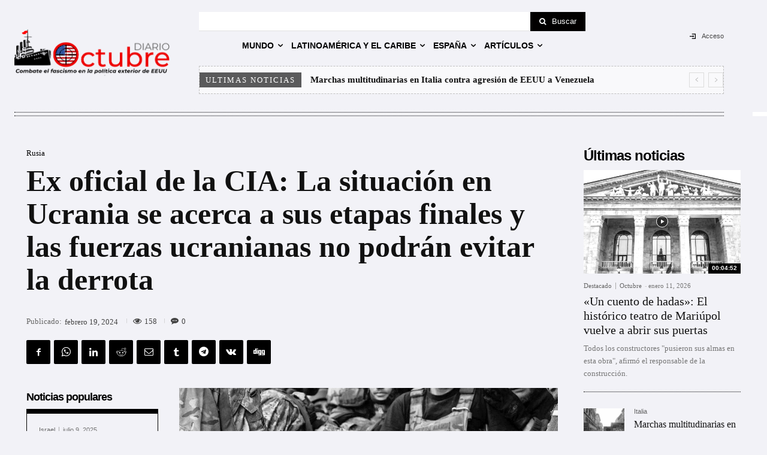

--- FILE ---
content_type: text/html; charset=UTF-8
request_url: https://diario-octubre.com/2024/02/19/ex-oficial-de-la-cia-la-situacion-en-ucrania-se-acerca-a-sus-etapas-finales-y-las-fuerzas-ucranianas-no-podran-evitar-la-derrota/
body_size: 62741
content:
<!doctype html >
<!--[if IE 8]>    <html class="ie8" lang="en"> <![endif]-->
<!--[if IE 9]>    <html class="ie9" lang="en"> <![endif]-->
<!--[if gt IE 8]><!--> <html lang="es" itemscope itemtype="https://schema.org/BlogPosting"> <!--<![endif]-->
<head>
    <title>Ex oficial de la CIA: La situación en Ucrania se acerca a sus etapas finales y las fuerzas ucranianas no podrán evitar la derrota | Diario Octubre</title>
    <meta charset="UTF-8" />
    <meta name="viewport" content="width=device-width, initial-scale=1.0">
    <link rel="pingback" href="https://diario-octubre.com/xmlrpc.php" />
    <meta name='robots' content='max-image-preview:large' />
<link rel="icon" type="image/png" href="https://diario-octubre.com/wp-content/uploads/2017/02/28/favicon.gif"><meta name="theme-color" content="#f2f2f7"><link rel='dns-prefetch' href='//diario-octubre.com' />
<link rel="alternate" type="application/rss+xml" title="Diario Octubre &raquo; Feed" href="https://diario-octubre.com/feed/" />
<link rel="alternate" type="application/rss+xml" title="Diario Octubre &raquo; Feed de los comentarios" href="https://diario-octubre.com/comments/feed/" />
<link rel="alternate" type="application/rss+xml" title="Diario Octubre &raquo; Comentario Ex oficial de la CIA: La situación en Ucrania se acerca a sus etapas finales y las fuerzas ucranianas no podrán evitar la derrota del feed" href="https://diario-octubre.com/2024/02/19/ex-oficial-de-la-cia-la-situacion-en-ucrania-se-acerca-a-sus-etapas-finales-y-las-fuerzas-ucranianas-no-podran-evitar-la-derrota/feed/" />
<link rel="alternate" title="oEmbed (JSON)" type="application/json+oembed" href="https://diario-octubre.com/wp-json/oembed/1.0/embed?url=https%3A%2F%2Fdiario-octubre.com%2F2024%2F02%2F19%2Fex-oficial-de-la-cia-la-situacion-en-ucrania-se-acerca-a-sus-etapas-finales-y-las-fuerzas-ucranianas-no-podran-evitar-la-derrota%2F" />
<link rel="alternate" title="oEmbed (XML)" type="text/xml+oembed" href="https://diario-octubre.com/wp-json/oembed/1.0/embed?url=https%3A%2F%2Fdiario-octubre.com%2F2024%2F02%2F19%2Fex-oficial-de-la-cia-la-situacion-en-ucrania-se-acerca-a-sus-etapas-finales-y-las-fuerzas-ucranianas-no-podran-evitar-la-derrota%2F&#038;format=xml" />
<style id='wp-img-auto-sizes-contain-inline-css' type='text/css'>
img:is([sizes=auto i],[sizes^="auto," i]){contain-intrinsic-size:3000px 1500px}
/*# sourceURL=wp-img-auto-sizes-contain-inline-css */
</style>
<style id='wp-emoji-styles-inline-css' type='text/css'>

	img.wp-smiley, img.emoji {
		display: inline !important;
		border: none !important;
		box-shadow: none !important;
		height: 1em !important;
		width: 1em !important;
		margin: 0 0.07em !important;
		vertical-align: -0.1em !important;
		background: none !important;
		padding: 0 !important;
	}
/*# sourceURL=wp-emoji-styles-inline-css */
</style>
<style id='wp-block-library-inline-css' type='text/css'>
:root{--wp-block-synced-color:#7a00df;--wp-block-synced-color--rgb:122,0,223;--wp-bound-block-color:var(--wp-block-synced-color);--wp-editor-canvas-background:#ddd;--wp-admin-theme-color:#007cba;--wp-admin-theme-color--rgb:0,124,186;--wp-admin-theme-color-darker-10:#006ba1;--wp-admin-theme-color-darker-10--rgb:0,107,160.5;--wp-admin-theme-color-darker-20:#005a87;--wp-admin-theme-color-darker-20--rgb:0,90,135;--wp-admin-border-width-focus:2px}@media (min-resolution:192dpi){:root{--wp-admin-border-width-focus:1.5px}}.wp-element-button{cursor:pointer}:root .has-very-light-gray-background-color{background-color:#eee}:root .has-very-dark-gray-background-color{background-color:#313131}:root .has-very-light-gray-color{color:#eee}:root .has-very-dark-gray-color{color:#313131}:root .has-vivid-green-cyan-to-vivid-cyan-blue-gradient-background{background:linear-gradient(135deg,#00d084,#0693e3)}:root .has-purple-crush-gradient-background{background:linear-gradient(135deg,#34e2e4,#4721fb 50%,#ab1dfe)}:root .has-hazy-dawn-gradient-background{background:linear-gradient(135deg,#faaca8,#dad0ec)}:root .has-subdued-olive-gradient-background{background:linear-gradient(135deg,#fafae1,#67a671)}:root .has-atomic-cream-gradient-background{background:linear-gradient(135deg,#fdd79a,#004a59)}:root .has-nightshade-gradient-background{background:linear-gradient(135deg,#330968,#31cdcf)}:root .has-midnight-gradient-background{background:linear-gradient(135deg,#020381,#2874fc)}:root{--wp--preset--font-size--normal:16px;--wp--preset--font-size--huge:42px}.has-regular-font-size{font-size:1em}.has-larger-font-size{font-size:2.625em}.has-normal-font-size{font-size:var(--wp--preset--font-size--normal)}.has-huge-font-size{font-size:var(--wp--preset--font-size--huge)}.has-text-align-center{text-align:center}.has-text-align-left{text-align:left}.has-text-align-right{text-align:right}.has-fit-text{white-space:nowrap!important}#end-resizable-editor-section{display:none}.aligncenter{clear:both}.items-justified-left{justify-content:flex-start}.items-justified-center{justify-content:center}.items-justified-right{justify-content:flex-end}.items-justified-space-between{justify-content:space-between}.screen-reader-text{border:0;clip-path:inset(50%);height:1px;margin:-1px;overflow:hidden;padding:0;position:absolute;width:1px;word-wrap:normal!important}.screen-reader-text:focus{background-color:#ddd;clip-path:none;color:#444;display:block;font-size:1em;height:auto;left:5px;line-height:normal;padding:15px 23px 14px;text-decoration:none;top:5px;width:auto;z-index:100000}html :where(.has-border-color){border-style:solid}html :where([style*=border-top-color]){border-top-style:solid}html :where([style*=border-right-color]){border-right-style:solid}html :where([style*=border-bottom-color]){border-bottom-style:solid}html :where([style*=border-left-color]){border-left-style:solid}html :where([style*=border-width]){border-style:solid}html :where([style*=border-top-width]){border-top-style:solid}html :where([style*=border-right-width]){border-right-style:solid}html :where([style*=border-bottom-width]){border-bottom-style:solid}html :where([style*=border-left-width]){border-left-style:solid}html :where(img[class*=wp-image-]){height:auto;max-width:100%}:where(figure){margin:0 0 1em}html :where(.is-position-sticky){--wp-admin--admin-bar--position-offset:var(--wp-admin--admin-bar--height,0px)}@media screen and (max-width:600px){html :where(.is-position-sticky){--wp-admin--admin-bar--position-offset:0px}}

/*# sourceURL=wp-block-library-inline-css */
</style><style id='global-styles-inline-css' type='text/css'>
:root{--wp--preset--aspect-ratio--square: 1;--wp--preset--aspect-ratio--4-3: 4/3;--wp--preset--aspect-ratio--3-4: 3/4;--wp--preset--aspect-ratio--3-2: 3/2;--wp--preset--aspect-ratio--2-3: 2/3;--wp--preset--aspect-ratio--16-9: 16/9;--wp--preset--aspect-ratio--9-16: 9/16;--wp--preset--color--black: #000000;--wp--preset--color--cyan-bluish-gray: #abb8c3;--wp--preset--color--white: #ffffff;--wp--preset--color--pale-pink: #f78da7;--wp--preset--color--vivid-red: #cf2e2e;--wp--preset--color--luminous-vivid-orange: #ff6900;--wp--preset--color--luminous-vivid-amber: #fcb900;--wp--preset--color--light-green-cyan: #7bdcb5;--wp--preset--color--vivid-green-cyan: #00d084;--wp--preset--color--pale-cyan-blue: #8ed1fc;--wp--preset--color--vivid-cyan-blue: #0693e3;--wp--preset--color--vivid-purple: #9b51e0;--wp--preset--gradient--vivid-cyan-blue-to-vivid-purple: linear-gradient(135deg,rgb(6,147,227) 0%,rgb(155,81,224) 100%);--wp--preset--gradient--light-green-cyan-to-vivid-green-cyan: linear-gradient(135deg,rgb(122,220,180) 0%,rgb(0,208,130) 100%);--wp--preset--gradient--luminous-vivid-amber-to-luminous-vivid-orange: linear-gradient(135deg,rgb(252,185,0) 0%,rgb(255,105,0) 100%);--wp--preset--gradient--luminous-vivid-orange-to-vivid-red: linear-gradient(135deg,rgb(255,105,0) 0%,rgb(207,46,46) 100%);--wp--preset--gradient--very-light-gray-to-cyan-bluish-gray: linear-gradient(135deg,rgb(238,238,238) 0%,rgb(169,184,195) 100%);--wp--preset--gradient--cool-to-warm-spectrum: linear-gradient(135deg,rgb(74,234,220) 0%,rgb(151,120,209) 20%,rgb(207,42,186) 40%,rgb(238,44,130) 60%,rgb(251,105,98) 80%,rgb(254,248,76) 100%);--wp--preset--gradient--blush-light-purple: linear-gradient(135deg,rgb(255,206,236) 0%,rgb(152,150,240) 100%);--wp--preset--gradient--blush-bordeaux: linear-gradient(135deg,rgb(254,205,165) 0%,rgb(254,45,45) 50%,rgb(107,0,62) 100%);--wp--preset--gradient--luminous-dusk: linear-gradient(135deg,rgb(255,203,112) 0%,rgb(199,81,192) 50%,rgb(65,88,208) 100%);--wp--preset--gradient--pale-ocean: linear-gradient(135deg,rgb(255,245,203) 0%,rgb(182,227,212) 50%,rgb(51,167,181) 100%);--wp--preset--gradient--electric-grass: linear-gradient(135deg,rgb(202,248,128) 0%,rgb(113,206,126) 100%);--wp--preset--gradient--midnight: linear-gradient(135deg,rgb(2,3,129) 0%,rgb(40,116,252) 100%);--wp--preset--font-size--small: 11px;--wp--preset--font-size--medium: 20px;--wp--preset--font-size--large: 32px;--wp--preset--font-size--x-large: 42px;--wp--preset--font-size--regular: 15px;--wp--preset--font-size--larger: 50px;--wp--preset--spacing--20: 0.44rem;--wp--preset--spacing--30: 0.67rem;--wp--preset--spacing--40: 1rem;--wp--preset--spacing--50: 1.5rem;--wp--preset--spacing--60: 2.25rem;--wp--preset--spacing--70: 3.38rem;--wp--preset--spacing--80: 5.06rem;--wp--preset--shadow--natural: 6px 6px 9px rgba(0, 0, 0, 0.2);--wp--preset--shadow--deep: 12px 12px 50px rgba(0, 0, 0, 0.4);--wp--preset--shadow--sharp: 6px 6px 0px rgba(0, 0, 0, 0.2);--wp--preset--shadow--outlined: 6px 6px 0px -3px rgb(255, 255, 255), 6px 6px rgb(0, 0, 0);--wp--preset--shadow--crisp: 6px 6px 0px rgb(0, 0, 0);}:where(.is-layout-flex){gap: 0.5em;}:where(.is-layout-grid){gap: 0.5em;}body .is-layout-flex{display: flex;}.is-layout-flex{flex-wrap: wrap;align-items: center;}.is-layout-flex > :is(*, div){margin: 0;}body .is-layout-grid{display: grid;}.is-layout-grid > :is(*, div){margin: 0;}:where(.wp-block-columns.is-layout-flex){gap: 2em;}:where(.wp-block-columns.is-layout-grid){gap: 2em;}:where(.wp-block-post-template.is-layout-flex){gap: 1.25em;}:where(.wp-block-post-template.is-layout-grid){gap: 1.25em;}.has-black-color{color: var(--wp--preset--color--black) !important;}.has-cyan-bluish-gray-color{color: var(--wp--preset--color--cyan-bluish-gray) !important;}.has-white-color{color: var(--wp--preset--color--white) !important;}.has-pale-pink-color{color: var(--wp--preset--color--pale-pink) !important;}.has-vivid-red-color{color: var(--wp--preset--color--vivid-red) !important;}.has-luminous-vivid-orange-color{color: var(--wp--preset--color--luminous-vivid-orange) !important;}.has-luminous-vivid-amber-color{color: var(--wp--preset--color--luminous-vivid-amber) !important;}.has-light-green-cyan-color{color: var(--wp--preset--color--light-green-cyan) !important;}.has-vivid-green-cyan-color{color: var(--wp--preset--color--vivid-green-cyan) !important;}.has-pale-cyan-blue-color{color: var(--wp--preset--color--pale-cyan-blue) !important;}.has-vivid-cyan-blue-color{color: var(--wp--preset--color--vivid-cyan-blue) !important;}.has-vivid-purple-color{color: var(--wp--preset--color--vivid-purple) !important;}.has-black-background-color{background-color: var(--wp--preset--color--black) !important;}.has-cyan-bluish-gray-background-color{background-color: var(--wp--preset--color--cyan-bluish-gray) !important;}.has-white-background-color{background-color: var(--wp--preset--color--white) !important;}.has-pale-pink-background-color{background-color: var(--wp--preset--color--pale-pink) !important;}.has-vivid-red-background-color{background-color: var(--wp--preset--color--vivid-red) !important;}.has-luminous-vivid-orange-background-color{background-color: var(--wp--preset--color--luminous-vivid-orange) !important;}.has-luminous-vivid-amber-background-color{background-color: var(--wp--preset--color--luminous-vivid-amber) !important;}.has-light-green-cyan-background-color{background-color: var(--wp--preset--color--light-green-cyan) !important;}.has-vivid-green-cyan-background-color{background-color: var(--wp--preset--color--vivid-green-cyan) !important;}.has-pale-cyan-blue-background-color{background-color: var(--wp--preset--color--pale-cyan-blue) !important;}.has-vivid-cyan-blue-background-color{background-color: var(--wp--preset--color--vivid-cyan-blue) !important;}.has-vivid-purple-background-color{background-color: var(--wp--preset--color--vivid-purple) !important;}.has-black-border-color{border-color: var(--wp--preset--color--black) !important;}.has-cyan-bluish-gray-border-color{border-color: var(--wp--preset--color--cyan-bluish-gray) !important;}.has-white-border-color{border-color: var(--wp--preset--color--white) !important;}.has-pale-pink-border-color{border-color: var(--wp--preset--color--pale-pink) !important;}.has-vivid-red-border-color{border-color: var(--wp--preset--color--vivid-red) !important;}.has-luminous-vivid-orange-border-color{border-color: var(--wp--preset--color--luminous-vivid-orange) !important;}.has-luminous-vivid-amber-border-color{border-color: var(--wp--preset--color--luminous-vivid-amber) !important;}.has-light-green-cyan-border-color{border-color: var(--wp--preset--color--light-green-cyan) !important;}.has-vivid-green-cyan-border-color{border-color: var(--wp--preset--color--vivid-green-cyan) !important;}.has-pale-cyan-blue-border-color{border-color: var(--wp--preset--color--pale-cyan-blue) !important;}.has-vivid-cyan-blue-border-color{border-color: var(--wp--preset--color--vivid-cyan-blue) !important;}.has-vivid-purple-border-color{border-color: var(--wp--preset--color--vivid-purple) !important;}.has-vivid-cyan-blue-to-vivid-purple-gradient-background{background: var(--wp--preset--gradient--vivid-cyan-blue-to-vivid-purple) !important;}.has-light-green-cyan-to-vivid-green-cyan-gradient-background{background: var(--wp--preset--gradient--light-green-cyan-to-vivid-green-cyan) !important;}.has-luminous-vivid-amber-to-luminous-vivid-orange-gradient-background{background: var(--wp--preset--gradient--luminous-vivid-amber-to-luminous-vivid-orange) !important;}.has-luminous-vivid-orange-to-vivid-red-gradient-background{background: var(--wp--preset--gradient--luminous-vivid-orange-to-vivid-red) !important;}.has-very-light-gray-to-cyan-bluish-gray-gradient-background{background: var(--wp--preset--gradient--very-light-gray-to-cyan-bluish-gray) !important;}.has-cool-to-warm-spectrum-gradient-background{background: var(--wp--preset--gradient--cool-to-warm-spectrum) !important;}.has-blush-light-purple-gradient-background{background: var(--wp--preset--gradient--blush-light-purple) !important;}.has-blush-bordeaux-gradient-background{background: var(--wp--preset--gradient--blush-bordeaux) !important;}.has-luminous-dusk-gradient-background{background: var(--wp--preset--gradient--luminous-dusk) !important;}.has-pale-ocean-gradient-background{background: var(--wp--preset--gradient--pale-ocean) !important;}.has-electric-grass-gradient-background{background: var(--wp--preset--gradient--electric-grass) !important;}.has-midnight-gradient-background{background: var(--wp--preset--gradient--midnight) !important;}.has-small-font-size{font-size: var(--wp--preset--font-size--small) !important;}.has-medium-font-size{font-size: var(--wp--preset--font-size--medium) !important;}.has-large-font-size{font-size: var(--wp--preset--font-size--large) !important;}.has-x-large-font-size{font-size: var(--wp--preset--font-size--x-large) !important;}
/*# sourceURL=global-styles-inline-css */
</style>

<style id='classic-theme-styles-inline-css' type='text/css'>
/*! This file is auto-generated */
.wp-block-button__link{color:#fff;background-color:#32373c;border-radius:9999px;box-shadow:none;text-decoration:none;padding:calc(.667em + 2px) calc(1.333em + 2px);font-size:1.125em}.wp-block-file__button{background:#32373c;color:#fff;text-decoration:none}
/*# sourceURL=/wp-includes/css/classic-themes.min.css */
</style>
<link rel='stylesheet' id='contact-form-7-css' href='https://diario-octubre.com/wp-content/plugins/contact-form-7/includes/css/styles.css?ver=6.1.4' type='text/css' media='all' />
<link rel='stylesheet' id='wpemfb-lightbox-css' href='https://diario-octubre.com/wp-content/plugins/wp-embed-facebook/templates/lightbox/css/lightbox.css?ver=3.1.2' type='text/css' media='all' />
<link rel='stylesheet' id='ppress-frontend-css' href='https://diario-octubre.com/wp-content/plugins/wp-user-avatar/assets/css/frontend.min.css?ver=4.16.8' type='text/css' media='all' />
<link rel='stylesheet' id='ppress-flatpickr-css' href='https://diario-octubre.com/wp-content/plugins/wp-user-avatar/assets/flatpickr/flatpickr.min.css?ver=4.16.8' type='text/css' media='all' />
<link rel='stylesheet' id='ppress-select2-css' href='https://diario-octubre.com/wp-content/plugins/wp-user-avatar/assets/select2/select2.min.css?ver=6.9' type='text/css' media='all' />
<link rel='stylesheet' id='td-plugin-multi-purpose-css' href='https://diario-octubre.com/wp-content/plugins/td-composer/td-multi-purpose/style.css?ver=7cd248d7ca13c255207c3f8b916c3f00' type='text/css' media='all' />
<link rel='stylesheet' id='newsletter-css' href='https://diario-octubre.com/wp-content/plugins/newsletter/style.css?ver=9.1.0' type='text/css' media='all' />
<link rel='stylesheet' id='qtip2-css' href='https://diario-octubre.com/wp-content/plugins/text-hover/assets/jquery.qtip.min.css?ver=3.0.3' type='text/css' media='all' />
<link rel='stylesheet' id='text-hover-css' href='https://diario-octubre.com/wp-content/plugins/text-hover/assets/text-hover.css?ver=4.2' type='text/css' media='all' />
<link rel='stylesheet' id='font_awesome-css' href='https://diario-octubre.com/wp-content/plugins/td-composer/assets/fonts/font-awesome/font-awesome.css?ver=7cd248d7ca13c255207c3f8b916c3f00' type='text/css' media='all' />
<link rel='stylesheet' id='open_iconic-css' href='https://diario-octubre.com/wp-content/plugins/td-composer/assets/fonts/open-iconic/open-iconic.css?ver=7cd248d7ca13c255207c3f8b916c3f00' type='text/css' media='all' />
<link rel='stylesheet' id='td-theme-css' href='https://diario-octubre.com/wp-content/themes/Newspaper/style.css?ver=12.7.3' type='text/css' media='all' />
<style id='td-theme-inline-css' type='text/css'>@media (max-width:767px){.td-header-desktop-wrap{display:none}}@media (min-width:767px){.td-header-mobile-wrap{display:none}}</style>
<link rel='stylesheet' id='td-legacy-framework-front-style-css' href='https://diario-octubre.com/wp-content/plugins/td-composer/legacy/Newspaper/assets/css/td_legacy_main.css?ver=7cd248d7ca13c255207c3f8b916c3f00' type='text/css' media='all' />
<link rel='stylesheet' id='td-standard-pack-framework-front-style-css' href='https://diario-octubre.com/wp-content/plugins/td-standard-pack/Newspaper/assets/css/td_standard_pack_main.css?ver=c12e6da63ed2f212e87e44e5e9b9a302' type='text/css' media='all' />
<link rel='stylesheet' id='tdb_style_cloud_templates_front-css' href='https://diario-octubre.com/wp-content/plugins/td-cloud-library/assets/css/tdb_main.css?ver=6127d3b6131f900b2e62bb855b13dc3b' type='text/css' media='all' />
<script type="text/javascript" src="https://diario-octubre.com/wp-includes/js/jquery/jquery.min.js?ver=3.7.1" id="jquery-core-js"></script>
<script type="text/javascript" src="https://diario-octubre.com/wp-includes/js/jquery/jquery-migrate.min.js?ver=3.4.1" id="jquery-migrate-js"></script>
<script type="text/javascript" src="https://diario-octubre.com/wp-content/plugins/wp-embed-facebook/templates/lightbox/js/lightbox.min.js?ver=3.1.2" id="wpemfb-lightbox-js"></script>
<script type="text/javascript" id="wpemfb-fbjs-js-extra">
/* <![CDATA[ */
var WEF = {"local":"es_ES","version":"v6.0","fb_id":"","comments_nonce":"11de5ea0dd"};
//# sourceURL=wpemfb-fbjs-js-extra
/* ]]> */
</script>
<script type="text/javascript" src="https://diario-octubre.com/wp-content/plugins/wp-embed-facebook/inc/js/fb.min.js?ver=3.1.2" id="wpemfb-fbjs-js"></script>
<script type="text/javascript" src="https://diario-octubre.com/wp-content/plugins/wp-user-avatar/assets/flatpickr/flatpickr.min.js?ver=4.16.8" id="ppress-flatpickr-js"></script>
<script type="text/javascript" src="https://diario-octubre.com/wp-content/plugins/wp-user-avatar/assets/select2/select2.min.js?ver=4.16.8" id="ppress-select2-js"></script>

<!-- OG: 3.3.8 --><link rel="image_src" href="https://diario-octubre.com/wp-content/uploads/2024/02/19/ex-oficial-de-la-cia-la-situacion-en-ucrania-se-acerca-a-sus-etapas-finales-y-las-fuerzas-ucranianas-no-podran-evitar-la-derrota/imagen.jpg"><meta name="msapplication-TileImage" content="https://diario-octubre.com/wp-content/uploads/2024/02/19/ex-oficial-de-la-cia-la-situacion-en-ucrania-se-acerca-a-sus-etapas-finales-y-las-fuerzas-ucranianas-no-podran-evitar-la-derrota/imagen.jpg">
<meta property="og:image" content="https://diario-octubre.com/wp-content/uploads/2024/02/19/ex-oficial-de-la-cia-la-situacion-en-ucrania-se-acerca-a-sus-etapas-finales-y-las-fuerzas-ucranianas-no-podran-evitar-la-derrota/imagen.jpg"><meta property="og:image:secure_url" content="https://diario-octubre.com/wp-content/uploads/2024/02/19/ex-oficial-de-la-cia-la-situacion-en-ucrania-se-acerca-a-sus-etapas-finales-y-las-fuerzas-ucranianas-no-podran-evitar-la-derrota/imagen.jpg"><meta property="og:image:width" content="1080"><meta property="og:image:height" content="776"><meta property="og:image:alt" content="imagen"><meta property="og:image:type" content="image/jpeg"><meta property="og:description" content="El ex oficial de la CIA Larry Johnson dijo que “la situación en Ucrania se acerca a sus etapas finales y las fuerzas ucranianas no podrán evitar la derrota.” Johnson dijo en una entrevista en YouTube: “Es una de esas situaciones (la pérdida de Avdiivka) en las que las fuerzas ucranianas están sufriendo una derrota..."><meta property="og:type" content="article"><meta property="og:locale" content="es"><meta property="og:site_name" content="Diario Octubre"><meta property="og:title" content="Ex oficial de la CIA: La situación en Ucrania se acerca a sus etapas finales y las fuerzas ucranianas no podrán evitar la derrota"><meta property="og:url" content="https://diario-octubre.com/2024/02/19/ex-oficial-de-la-cia-la-situacion-en-ucrania-se-acerca-a-sus-etapas-finales-y-las-fuerzas-ucranianas-no-podran-evitar-la-derrota/"><meta property="og:updated_time" content="2024-02-19T19:07:11+01:00">
<meta property="article:tag" content="Desmilitarización de la OTAN"><meta property="article:tag" content="Operación antinazi de Rusia en Ucrania"><meta property="article:published_time" content="2024-02-19T21:02:00+00:00"><meta property="article:modified_time" content="2024-02-19T18:07:11+00:00"><meta property="article:section" content="Rusia"><meta property="article:author:username" content="Octubre">
<meta property="twitter:partner" content="ogwp"><meta property="twitter:card" content="summary_large_image"><meta property="twitter:image" content="https://diario-octubre.com/wp-content/uploads/2024/02/19/ex-oficial-de-la-cia-la-situacion-en-ucrania-se-acerca-a-sus-etapas-finales-y-las-fuerzas-ucranianas-no-podran-evitar-la-derrota/imagen.jpg"><meta property="twitter:image:alt" content="imagen"><meta property="twitter:title" content="Ex oficial de la CIA: La situación en Ucrania se acerca a sus etapas finales y las fuerzas ucranianas no podrán evitar la derrota"><meta property="twitter:description" content="El ex oficial de la CIA Larry Johnson dijo que “la situación en Ucrania se acerca a sus etapas finales y las fuerzas ucranianas no podrán evitar la derrota.” Johnson dijo en una entrevista en..."><meta property="twitter:url" content="https://diario-octubre.com/2024/02/19/ex-oficial-de-la-cia-la-situacion-en-ucrania-se-acerca-a-sus-etapas-finales-y-las-fuerzas-ucranianas-no-podran-evitar-la-derrota/"><meta property="twitter:label1" content="Reading time"><meta property="twitter:data1" content="1 minute">
<meta itemprop="image" content="https://diario-octubre.com/wp-content/uploads/2024/02/19/ex-oficial-de-la-cia-la-situacion-en-ucrania-se-acerca-a-sus-etapas-finales-y-las-fuerzas-ucranianas-no-podran-evitar-la-derrota/imagen.jpg"><meta itemprop="name" content="Ex oficial de la CIA: La situación en Ucrania se acerca a sus etapas finales y las fuerzas ucranianas no podrán evitar la derrota"><meta itemprop="description" content="El ex oficial de la CIA Larry Johnson dijo que “la situación en Ucrania se acerca a sus etapas finales y las fuerzas ucranianas no podrán evitar la derrota.” Johnson dijo en una entrevista en YouTube: “Es una de esas situaciones (la pérdida de Avdiivka) en las que las fuerzas ucranianas están sufriendo una derrota..."><meta itemprop="datePublished" content="2024-02-19"><meta itemprop="dateModified" content="2024-02-19T18:07:11+00:00">
<meta property="profile:username" content="Octubre">
<!-- /OG -->

<link rel="https://api.w.org/" href="https://diario-octubre.com/wp-json/" /><link rel="alternate" title="JSON" type="application/json" href="https://diario-octubre.com/wp-json/wp/v2/posts/420135" /><link rel="EditURI" type="application/rsd+xml" title="RSD" href="https://diario-octubre.com/xmlrpc.php?rsd" />
<meta name="generator" content="WordPress 6.9" />
<link rel="canonical" href="https://diario-octubre.com/2024/02/19/ex-oficial-de-la-cia-la-situacion-en-ucrania-se-acerca-a-sus-etapas-finales-y-las-fuerzas-ucranianas-no-podran-evitar-la-derrota/" />
<link rel='shortlink' href='https://diario-octubre.com/?p=420135' />
    <script>
        window.tdb_global_vars = {"wpRestUrl":"https:\/\/diario-octubre.com\/wp-json\/","permalinkStructure":"\/%year%\/%monthnum%\/%day%\/%postname%\/"};
        window.tdb_p_autoload_vars = {"isAjax":false,"isAdminBarShowing":false,"autoloadStatus":"off","origPostEditUrl":null};
    </script>
    
    <style id="tdb-global-colors">:root{--tt-accent-color:#E4A41E;--tt-hover:#504BDC;--tt-gray-dark:#777777;--tt-extra-color:#f4f4f4;--tt-primary-color:#000000}</style>

    
	            <style id="tdb-global-fonts">
                
:root{--tt-secondary:Merriweather;--tt-extra:Red Hat Display;--tt-primary-font:Epilogue;}
            </style>
                  <meta name="onesignal" content="wordpress-plugin"/>
            <script>

      window.OneSignalDeferred = window.OneSignalDeferred || [];

      OneSignalDeferred.push(function(OneSignal) {
        var oneSignal_options = {};
        window._oneSignalInitOptions = oneSignal_options;

        oneSignal_options['serviceWorkerParam'] = { scope: '/' };
oneSignal_options['serviceWorkerPath'] = 'OneSignalSDKWorker.js.php';

        OneSignal.Notifications.setDefaultUrl("https://diario-octubre.com");

        oneSignal_options['wordpress'] = true;
oneSignal_options['appId'] = 'ba793cfa-e060-4faa-b07e-c82745568070';
oneSignal_options['allowLocalhostAsSecureOrigin'] = true;
oneSignal_options['welcomeNotification'] = { };
oneSignal_options['welcomeNotification']['title'] = "";
oneSignal_options['welcomeNotification']['message'] = "Gracias por suscribirse!";
oneSignal_options['path'] = "https://diario-octubre.com/wp-content/plugins/onesignal-free-web-push-notifications/sdk_files/";
oneSignal_options['safari_web_id'] = "web.onesignal.auto.1172fa5f-6e39-45ba-9a29-ceb4d8311220";
oneSignal_options['promptOptions'] = { };
oneSignal_options['promptOptions']['actionMessage'] = "¿Quiere que le mostremos notificaciones de nuevas noticias?";
oneSignal_options['promptOptions']['acceptButtonText'] = "CONTINUAR";
oneSignal_options['promptOptions']['cancelButtonText'] = "NO, GRACIAS";
oneSignal_options['promptOptions']['siteName'] = "Diario Octubre";
oneSignal_options['notifyButton'] = { };
oneSignal_options['notifyButton']['enable'] = true;
oneSignal_options['notifyButton']['position'] = 'bottom-left';
oneSignal_options['notifyButton']['theme'] = 'default';
oneSignal_options['notifyButton']['size'] = 'large';
oneSignal_options['notifyButton']['showCredit'] = false;
oneSignal_options['notifyButton']['text'] = {};
oneSignal_options['notifyButton']['text']['tip.state.unsubscribed'] = 'Suscribirse a las notificaciones';
oneSignal_options['notifyButton']['text']['tip.state.subscribed'] = 'Se ha suscrito a las notificaciones';
oneSignal_options['notifyButton']['text']['tip.state.blocked'] = 'Notificaciones bloqueadas';
oneSignal_options['notifyButton']['text']['message.action.subscribed'] = '¡Gracias por suscribirse!';
oneSignal_options['notifyButton']['text']['message.action.resubscribed'] = 'Se ha suscrito a las notificaciones';
oneSignal_options['notifyButton']['text']['message.action.unsubscribed'] = 'No recibirá más notificaciones';
oneSignal_options['notifyButton']['text']['dialog.main.title'] = 'Configure sus notificaciones';
oneSignal_options['notifyButton']['text']['dialog.main.button.subscribe'] = 'SUSCRIBIRSE';
oneSignal_options['notifyButton']['text']['dialog.main.button.unsubscribe'] = 'ANULAR SUSCRIPCIÓN';
oneSignal_options['notifyButton']['text']['dialog.blocked.title'] = 'Desbloquear notificaciones';
oneSignal_options['notifyButton']['text']['dialog.blocked.message'] = 'Siga las instrucciones para activar notificaciones:';
              OneSignal.init(window._oneSignalInitOptions);
              OneSignal.Slidedown.promptPush()      });

      function documentInitOneSignal() {
        var oneSignal_elements = document.getElementsByClassName("OneSignal-prompt");

        var oneSignalLinkClickHandler = function(event) { OneSignal.Notifications.requestPermission(); event.preventDefault(); };        for(var i = 0; i < oneSignal_elements.length; i++)
          oneSignal_elements[i].addEventListener('click', oneSignalLinkClickHandler, false);
      }

      if (document.readyState === 'complete') {
           documentInitOneSignal();
      }
      else {
           window.addEventListener("load", function(event){
               documentInitOneSignal();
          });
      }
    </script>

<!-- JS generated by theme -->

<script type="text/javascript" id="td-generated-header-js">
    
    

	    var tdBlocksArray = []; //here we store all the items for the current page

	    // td_block class - each ajax block uses a object of this class for requests
	    function tdBlock() {
		    this.id = '';
		    this.block_type = 1; //block type id (1-234 etc)
		    this.atts = '';
		    this.td_column_number = '';
		    this.td_current_page = 1; //
		    this.post_count = 0; //from wp
		    this.found_posts = 0; //from wp
		    this.max_num_pages = 0; //from wp
		    this.td_filter_value = ''; //current live filter value
		    this.is_ajax_running = false;
		    this.td_user_action = ''; // load more or infinite loader (used by the animation)
		    this.header_color = '';
		    this.ajax_pagination_infinite_stop = ''; //show load more at page x
	    }

        // td_js_generator - mini detector
        ( function () {
            var htmlTag = document.getElementsByTagName("html")[0];

	        if ( navigator.userAgent.indexOf("MSIE 10.0") > -1 ) {
                htmlTag.className += ' ie10';
            }

            if ( !!navigator.userAgent.match(/Trident.*rv\:11\./) ) {
                htmlTag.className += ' ie11';
            }

	        if ( navigator.userAgent.indexOf("Edge") > -1 ) {
                htmlTag.className += ' ieEdge';
            }

            if ( /(iPad|iPhone|iPod)/g.test(navigator.userAgent) ) {
                htmlTag.className += ' td-md-is-ios';
            }

            var user_agent = navigator.userAgent.toLowerCase();
            if ( user_agent.indexOf("android") > -1 ) {
                htmlTag.className += ' td-md-is-android';
            }

            if ( -1 !== navigator.userAgent.indexOf('Mac OS X')  ) {
                htmlTag.className += ' td-md-is-os-x';
            }

            if ( /chrom(e|ium)/.test(navigator.userAgent.toLowerCase()) ) {
               htmlTag.className += ' td-md-is-chrome';
            }

            if ( -1 !== navigator.userAgent.indexOf('Firefox') ) {
                htmlTag.className += ' td-md-is-firefox';
            }

            if ( -1 !== navigator.userAgent.indexOf('Safari') && -1 === navigator.userAgent.indexOf('Chrome') ) {
                htmlTag.className += ' td-md-is-safari';
            }

            if( -1 !== navigator.userAgent.indexOf('IEMobile') ){
                htmlTag.className += ' td-md-is-iemobile';
            }

        })();

        var tdLocalCache = {};

        ( function () {
            "use strict";

            tdLocalCache = {
                data: {},
                remove: function (resource_id) {
                    delete tdLocalCache.data[resource_id];
                },
                exist: function (resource_id) {
                    return tdLocalCache.data.hasOwnProperty(resource_id) && tdLocalCache.data[resource_id] !== null;
                },
                get: function (resource_id) {
                    return tdLocalCache.data[resource_id];
                },
                set: function (resource_id, cachedData) {
                    tdLocalCache.remove(resource_id);
                    tdLocalCache.data[resource_id] = cachedData;
                }
            };
        })();

    
    
var td_viewport_interval_list=[{"limitBottom":767,"sidebarWidth":228},{"limitBottom":1018,"sidebarWidth":300},{"limitBottom":1140,"sidebarWidth":324}];
var td_animation_stack_effect="type0";
var tds_animation_stack=true;
var td_animation_stack_specific_selectors=".entry-thumb, img, .td-lazy-img";
var td_animation_stack_general_selectors=".td-animation-stack img, .td-animation-stack .entry-thumb, .post img, .td-animation-stack .td-lazy-img";
var tdc_is_installed="yes";
var tdc_domain_active=false;
var td_ajax_url="https:\/\/diario-octubre.com\/wp-admin\/admin-ajax.php?td_theme_name=Newspaper&v=12.7.3";
var td_get_template_directory_uri="https:\/\/diario-octubre.com\/wp-content\/plugins\/td-composer\/legacy\/common";
var tds_snap_menu="";
var tds_logo_on_sticky="";
var tds_header_style="2";
var td_please_wait="Por favor espera...";
var td_email_user_pass_incorrect="Usuario o contrase\u00f1a incorrecta!";
var td_email_user_incorrect="Correo electr\u00f3nico o nombre de usuario incorrecto!";
var td_email_incorrect="Email incorrecto!";
var td_user_incorrect="Username incorrect!";
var td_email_user_empty="Email or username empty!";
var td_pass_empty="Pass empty!";
var td_pass_pattern_incorrect="Invalid Pass Pattern!";
var td_retype_pass_incorrect="Retyped Pass incorrect!";
var tds_more_articles_on_post_enable="";
var tds_more_articles_on_post_time_to_wait="";
var tds_more_articles_on_post_pages_distance_from_top=0;
var tds_captcha="";
var tds_theme_color_site_wide="#212121";
var tds_smart_sidebar="enabled";
var tdThemeName="Newspaper";
var tdThemeNameWl="Newspaper";
var td_magnific_popup_translation_tPrev="Anterior (tecla de flecha izquierda)";
var td_magnific_popup_translation_tNext="Siguiente (tecla de flecha derecha)";
var td_magnific_popup_translation_tCounter="%curr% de %total%";
var td_magnific_popup_translation_ajax_tError="El contenido de %url% no pudo cargarse.";
var td_magnific_popup_translation_image_tError="La imagen #%curr% no pudo cargarse.";
var tdBlockNonce="bd560c4f6a";
var tdMobileMenu="enabled";
var tdMobileSearch="enabled";
var tdDateNamesI18n={"month_names":["enero","febrero","marzo","abril","mayo","junio","julio","agosto","septiembre","octubre","noviembre","diciembre"],"month_names_short":["Ene","Feb","Mar","Abr","May","Jun","Jul","Ago","Sep","Oct","Nov","Dic"],"day_names":["domingo","lunes","martes","mi\u00e9rcoles","jueves","viernes","s\u00e1bado"],"day_names_short":["Dom","Lun","Mar","Mi\u00e9","Jue","Vie","S\u00e1b"]};
var tdb_modal_confirm="Ahorrar";
var tdb_modal_cancel="Cancelar";
var tdb_modal_confirm_alt="S\u00ed";
var tdb_modal_cancel_alt="No";
var td_deploy_mode="deploy";
var td_ad_background_click_link="";
var td_ad_background_click_target="";
</script>

<!-- ## NXS/OG ## --><!-- ## NXSOGTAGS ## --><!-- ## NXS/OG ## -->

<!-- Button style compiled by theme -->

<style>.tdm-btn-style1{background-color:#212121}.tdm-btn-style2:before{border-color:#212121}.tdm-btn-style2{color:#212121}.tdm-btn-style3{-webkit-box-shadow:0 2px 16px #212121;-moz-box-shadow:0 2px 16px #212121;box-shadow:0 2px 16px #212121}.tdm-btn-style3:hover{-webkit-box-shadow:0 4px 26px #212121;-moz-box-shadow:0 4px 26px #212121;box-shadow:0 4px 26px #212121}</style>

	<style id="tdw-css-placeholder"></style></head>

<body class="wp-singular post-template-default single single-post postid-420135 single-format-standard wp-theme-Newspaper td-standard-pack ex-oficial-de-la-cia-la-situacion-en-ucrania-se-acerca-a-sus-etapas-finales-y-las-fuerzas-ucranianas-no-podran-evitar-la-derrota global-block-template-1 tdb_template_295108 tdb-template  tdc-header-template td-animation-stack-type0 td-boxed-layout" itemscope="itemscope" itemtype="https://schema.org/WebPage">

<div class="td-scroll-up" data-style="style1"><i class="td-icon-menu-up"></i></div>
    <div class="td-menu-background" style="visibility:hidden"></div>
<div id="td-mobile-nav" style="visibility:hidden">
    <div class="td-mobile-container">
        <!-- mobile menu top section -->
        <div class="td-menu-socials-wrap">
            <!-- socials -->
            <div class="td-menu-socials">
                
        <span class="td-social-icon-wrap">
            <a target="_blank" rel="nofollow" href="https://diario-octubre.com/feed/" title="RSS">
                <i class="td-icon-font td-icon-rss"></i>
                <span style="display: none">RSS</span>
            </a>
        </span>
        <span class="td-social-icon-wrap">
            <a target="_blank" rel="nofollow" href="https://telegram.me/diariooctubre" title="Telegram">
                <i class="td-icon-font td-icon-telegram"></i>
                <span style="display: none">Telegram</span>
            </a>
        </span>
        <span class="td-social-icon-wrap">
            <a target="_blank" rel="nofollow" href="http://diario-octubre.tumblr.com" title="Tumblr">
                <i class="td-icon-font td-icon-tumblr"></i>
                <span style="display: none">Tumblr</span>
            </a>
        </span>            </div>
            <!-- close button -->
            <div class="td-mobile-close">
                <span><i class="td-icon-close-mobile"></i></span>
            </div>
        </div>

        <!-- login section -->
        
        <!-- menu section -->
        <div class="td-mobile-content">
            <div class="menu-td-demo-header-menu-container"><ul id="menu-td-demo-header-menu-1" class="td-mobile-main-menu"><li class="menu-item menu-item-type-taxonomy menu-item-object-category current-post-ancestor menu-item-first menu-item-has-children menu-item-109352"><a href="https://diario-octubre.com/category/mundo/">Mundo<i class="td-icon-menu-right td-element-after"></i></a>
<ul class="sub-menu">
	<li class="menu-item-0"><a href="https://diario-octubre.com/category/mundo/abjasia/">Abjasia</a></li>
	<li class="menu-item-0"><a href="https://diario-octubre.com/category/mundo/africa-austral/">África Austral</a></li>
	<li class="menu-item-0"><a href="https://diario-octubre.com/category/mundo/africa-austral/angola/">Angola</a></li>
	<li class="menu-item-0"><a href="https://diario-octubre.com/category/mundo/africa-austral/esuatini/">Esuatini</a></li>
	<li class="menu-item-0"><a href="https://diario-octubre.com/category/mundo/africa-austral/mozambique/">Mozambique</a></li>
	<li class="menu-item-0"><a href="https://diario-octubre.com/category/mundo/africa-austral/namibia/">Namibia</a></li>
	<li class="menu-item-0"><a href="https://diario-octubre.com/category/mundo/africa-austral/sudafrica/">Sudáfrica</a></li>
	<li class="menu-item-0"><a href="https://diario-octubre.com/category/mundo/africa-austral/zimbabue/">Zimbabue</a></li>
	<li class="menu-item-0"><a href="https://diario-octubre.com/category/mundo/africa-central/">África Central</a></li>
	<li class="menu-item-0"><a href="https://diario-octubre.com/category/mundo/africa-central/camerun/">Camerún</a></li>
	<li class="menu-item-0"><a href="https://diario-octubre.com/category/mundo/africa-central/chad/">Chad</a></li>
	<li class="menu-item-0"><a href="https://diario-octubre.com/category/mundo/africa-central/congo/">Congo</a></li>
	<li class="menu-item-0"><a href="https://diario-octubre.com/category/mundo/africa-central/gabon/">Gabón</a></li>
	<li class="menu-item-0"><a href="https://diario-octubre.com/category/mundo/africa-central/guinea-ecuatorial/">Guinea Ecuatorial</a></li>
	<li class="menu-item-0"><a href="https://diario-octubre.com/category/mundo/africa-central/republica-centroafricana/">República Centroafricana</a></li>
	<li class="menu-item-0"><a href="https://diario-octubre.com/category/mundo/africa-central/republica-democratica-del-congo/">República Democrática del Congo</a></li>
	<li class="menu-item-0"><a href="https://diario-octubre.com/category/mundo/africa-central/ruanda/">Ruanda</a></li>
	<li class="menu-item-0"><a href="https://diario-octubre.com/category/mundo/africa-occidental/">África Occidental</a></li>
	<li class="menu-item-0"><a href="https://diario-octubre.com/category/mundo/africa-occidental/benin/">Benin</a></li>
	<li class="menu-item-0"><a href="https://diario-octubre.com/category/mundo/africa-occidental/burkina-faso/">Burkina Faso</a></li>
	<li class="menu-item-0"><a href="https://diario-octubre.com/category/mundo/africa-occidental/ghana/">Ghana</a></li>
	<li class="menu-item-0"><a href="https://diario-octubre.com/category/mundo/africa-occidental/guinea/">Guinea</a></li>
	<li class="menu-item-0"><a href="https://diario-octubre.com/category/mundo/africa-occidental/guinea-bissau/">Guinea-Bissau</a></li>
	<li class="menu-item-0"><a href="https://diario-octubre.com/category/mundo/africa-occidental/mali/">Mali</a></li>
	<li class="menu-item-0"><a href="https://diario-octubre.com/category/mundo/africa-occidental/niger/">Níger</a></li>
	<li class="menu-item-0"><a href="https://diario-octubre.com/category/mundo/africa-occidental/nigeria/">Nigeria</a></li>
	<li class="menu-item-0"><a href="https://diario-octubre.com/category/mundo/africa-occidental/senegal/">Senegal</a></li>
	<li class="menu-item-0"><a href="https://diario-octubre.com/category/mundo/africa-occidental/sierra-leona/">Sierra Leona</a></li>
	<li class="menu-item-0"><a href="https://diario-octubre.com/category/mundo/africa-oriental/">África Oriental</a></li>
	<li class="menu-item-0"><a href="https://diario-octubre.com/category/mundo/africa-oriental/burundi/">Burundi</a></li>
</ul>
</li>
<li class="menu-item menu-item-type-taxonomy menu-item-object-category menu-item-has-children menu-item-109353"><a href="https://diario-octubre.com/category/latinoamerica/">Latinoamérica y El Caribe<i class="td-icon-menu-right td-element-after"></i></a>
<ul class="sub-menu">
	<li class="menu-item-0"><a href="https://diario-octubre.com/category/latinoamerica/argentina/">Argentina</a></li>
	<li class="menu-item-0"><a href="https://diario-octubre.com/category/latinoamerica/bahamas/">Bahamas</a></li>
	<li class="menu-item-0"><a href="https://diario-octubre.com/category/latinoamerica/barbados/">Barbados</a></li>
	<li class="menu-item-0"><a href="https://diario-octubre.com/category/latinoamerica/bolivia/">Bolivia</a></li>
	<li class="menu-item-0"><a href="https://diario-octubre.com/category/latinoamerica/brasil/">Brasil</a></li>
	<li class="menu-item-0"><a href="https://diario-octubre.com/category/latinoamerica/chile/">Chile</a></li>
	<li class="menu-item-0"><a href="https://diario-octubre.com/category/latinoamerica/colombia/">Colombia</a></li>
	<li class="menu-item-0"><a href="https://diario-octubre.com/category/latinoamerica/costa-rica/">Costa Rica</a></li>
	<li class="menu-item-0"><a href="https://diario-octubre.com/category/latinoamerica/cuba/">Cuba</a></li>
	<li class="menu-item-0"><a href="https://diario-octubre.com/category/latinoamerica/dominica/">Dominica</a></li>
	<li class="menu-item-0"><a href="https://diario-octubre.com/category/latinoamerica/ecuador/">Ecuador</a></li>
	<li class="menu-item-0"><a href="https://diario-octubre.com/category/latinoamerica/el-salvador/">El Salvador</a></li>
	<li class="menu-item-0"><a href="https://diario-octubre.com/category/latinoamerica/granada/">Granada</a></li>
	<li class="menu-item-0"><a href="https://diario-octubre.com/category/latinoamerica/guatemala/">Guatemala</a></li>
	<li class="menu-item-0"><a href="https://diario-octubre.com/category/latinoamerica/haiti/">Haití</a></li>
	<li class="menu-item-0"><a href="https://diario-octubre.com/category/latinoamerica/honduras/">Honduras</a></li>
	<li class="menu-item-0"><a href="https://diario-octubre.com/category/latinoamerica/jamaica/">Jamaica</a></li>
	<li class="menu-item-0"><a href="https://diario-octubre.com/category/latinoamerica/mexico/">México</a></li>
	<li class="menu-item-0"><a href="https://diario-octubre.com/category/latinoamerica/nicaragua/">Nicaragua</a></li>
	<li class="menu-item-0"><a href="https://diario-octubre.com/category/latinoamerica/panama/">Panamá</a></li>
	<li class="menu-item-0"><a href="https://diario-octubre.com/category/latinoamerica/paraguay/">Paraguay</a></li>
	<li class="menu-item-0"><a href="https://diario-octubre.com/category/latinoamerica/peru/">Perú</a></li>
	<li class="menu-item-0"><a href="https://diario-octubre.com/category/latinoamerica/puerto-rico/">Puerto Rico</a></li>
	<li class="menu-item-0"><a href="https://diario-octubre.com/category/latinoamerica/republica-cooperativa-de-guyana/">República Cooperativa de Guyana</a></li>
	<li class="menu-item-0"><a href="https://diario-octubre.com/category/latinoamerica/republica-dominicana/">República Dominicana</a></li>
	<li class="menu-item-0"><a href="https://diario-octubre.com/category/latinoamerica/surinam/">Surinam</a></li>
	<li class="menu-item-0"><a href="https://diario-octubre.com/category/latinoamerica/trinidad-y-tobago/">Trinidad y Tobago</a></li>
	<li class="menu-item-0"><a href="https://diario-octubre.com/category/latinoamerica/uruguay/">Uruguay</a></li>
	<li class="menu-item-0"><a href="https://diario-octubre.com/category/latinoamerica/venezuela/">Venezuela</a></li>
</ul>
</li>
<li class="menu-item menu-item-type-taxonomy menu-item-object-category menu-item-has-children menu-item-109351"><a href="https://diario-octubre.com/category/espana/">España<i class="td-icon-menu-right td-element-after"></i></a>
<ul class="sub-menu">
	<li class="menu-item-0"><a href="https://diario-octubre.com/category/espana/catalunya/">Catalunya</a></li>
</ul>
</li>
<li class="menu-item menu-item-type-taxonomy menu-item-object-category menu-item-109349"><a href="https://diario-octubre.com/category/articulos/">Artículos</a></li>
</ul></div>        </div>
    </div>

    <!-- register/login section -->
    </div><div class="td-search-background" style="visibility:hidden"></div>
<div class="td-search-wrap-mob" style="visibility:hidden">
	<div class="td-drop-down-search">
		<form method="get" class="td-search-form" action="https://diario-octubre.com/">
			<!-- close button -->
			<div class="td-search-close">
				<span><i class="td-icon-close-mobile"></i></span>
			</div>
			<div role="search" class="td-search-input">
				<span>Buscar</span>
				<input id="td-header-search-mob" type="text" value="" name="s" autocomplete="off" />
			</div>
		</form>
		<div id="td-aj-search-mob" class="td-ajax-search-flex"></div>
	</div>
</div>

    <div id="td-outer-wrap" class="td-theme-wrap">
    
                    <div class="td-header-template-wrap" style="position: relative">
                                    <div class="td-header-mobile-wrap ">
                        <div id="tdi_1" class="tdc-zone"><div class="tdc_zone tdi_2  wpb_row td-pb-row"  >
<style scoped>.tdi_2{min-height:0}.td-header-mobile-wrap{position:relative;width:100%}</style><div id="tdi_3" class="tdc-row"><div class="vc_row tdi_4  wpb_row td-pb-row tdc-element-style" >
<style scoped>.tdi_4,.tdi_4 .tdc-columns{min-height:0}.tdi_4,.tdi_4 .tdc-columns{display:block}.tdi_4 .tdc-columns{width:100%}.tdi_4:before,.tdi_4:after{display:table}@media (max-width:767px){.tdi_4{position:relative}}</style>
<div class="tdi_3_rand_style td-element-style" ><style>@media (max-width:767px){.tdi_3_rand_style{background-color:#f2f2f7!important}}</style></div><div class="vc_column tdi_6  wpb_column vc_column_container tdc-column td-pb-span4">
<style scoped>.tdi_6{vertical-align:baseline}.tdi_6>.wpb_wrapper,.tdi_6>.wpb_wrapper>.tdc-elements{display:block}.tdi_6>.wpb_wrapper>.tdc-elements{width:100%}.tdi_6>.wpb_wrapper>.vc_row_inner{width:auto}.tdi_6>.wpb_wrapper{width:auto;height:auto}</style><div class="wpb_wrapper" ><div class="td_block_wrap tdb_mobile_menu tdi_7 td-pb-border-top td_block_template_1 tdb-header-align"  data-td-block-uid="tdi_7" >
<style>.tdb-header-align{vertical-align:middle}.tdb_mobile_menu{margin-bottom:0;clear:none}.tdb_mobile_menu a{display:inline-block!important;position:relative;text-align:center;color:var(--td_theme_color,#4db2ec)}.tdb_mobile_menu a>span{display:flex;align-items:center;justify-content:center}.tdb_mobile_menu svg{height:auto}.tdb_mobile_menu svg,.tdb_mobile_menu svg *{fill:var(--td_theme_color,#4db2ec)}#tdc-live-iframe .tdb_mobile_menu a{pointer-events:none}.td-menu-mob-open-menu{overflow:hidden}.td-menu-mob-open-menu #td-outer-wrap{position:static}.tdi_7{display:inline-block}.tdi_7 .tdb-mobile-menu-button i{font-size:27px;width:54px;height:54px;line-height:54px}.tdi_7 .tdb-mobile-menu-button svg{width:27px}.tdi_7 .tdb-mobile-menu-button .tdb-mobile-menu-icon-svg{width:54px;height:54px}</style><div class="tdb-block-inner td-fix-index"><span class="tdb-mobile-menu-button"><i class="tdb-mobile-menu-icon td-icon-mobile"></i></span></div></div> <!-- ./block --></div></div><div class="vc_column tdi_9  wpb_column vc_column_container tdc-column td-pb-span8">
<style scoped>.tdi_9{vertical-align:baseline}.tdi_9>.wpb_wrapper,.tdi_9>.wpb_wrapper>.tdc-elements{display:block}.tdi_9>.wpb_wrapper>.tdc-elements{width:100%}.tdi_9>.wpb_wrapper>.vc_row_inner{width:auto}.tdi_9>.wpb_wrapper{width:auto;height:auto}@media (max-width:767px){.tdi_9{vertical-align:middle}}@media (max-width:767px){.tdi_9{position:relative}}</style>
<div class="tdi_8_rand_style td-element-style" ><style>@media (max-width:767px){.tdi_8_rand_style{background-color:rgba(244,244,235,0)!important}}</style></div><div class="wpb_wrapper" ><div class="td_block_wrap tdb_header_logo tdi_10 td-pb-border-top td_block_template_1 tdb-header-align"  data-td-block-uid="tdi_10" >
<style>@media (max-width:767px){.tdi_10{padding-top:10px!important;padding-bottom:10px!important;position:relative}}</style>
<style>.tdb_header_logo{margin-bottom:0;clear:none}.tdb_header_logo .tdb-logo-a,.tdb_header_logo h1{display:flex;pointer-events:auto;align-items:flex-start}.tdb_header_logo h1{margin:0;line-height:0}.tdb_header_logo .tdb-logo-img-wrap img{display:block}.tdb_header_logo .tdb-logo-svg-wrap+.tdb-logo-img-wrap{display:none}.tdb_header_logo .tdb-logo-svg-wrap svg{width:50px;display:block;transition:fill .3s ease}.tdb_header_logo .tdb-logo-text-wrap{display:flex}.tdb_header_logo .tdb-logo-text-title,.tdb_header_logo .tdb-logo-text-tagline{-webkit-transition:all 0.2s ease;transition:all 0.2s ease}.tdb_header_logo .tdb-logo-text-title{background-size:cover;background-position:center center;font-size:75px;font-family:serif;line-height:1.1;color:#222;white-space:nowrap}.tdb_header_logo .tdb-logo-text-tagline{margin-top:2px;font-size:12px;font-family:serif;letter-spacing:1.8px;line-height:1;color:#767676}.tdb_header_logo .tdb-logo-icon{position:relative;font-size:46px;color:#000}.tdb_header_logo .tdb-logo-icon-svg{line-height:0}.tdb_header_logo .tdb-logo-icon-svg svg{width:46px;height:auto}.tdb_header_logo .tdb-logo-icon-svg svg,.tdb_header_logo .tdb-logo-icon-svg svg *{fill:#000}.tdi_10 .tdb-logo-a,.tdi_10 h1{flex-direction:row;align-items:center;justify-content:center}.tdi_10 .tdb-logo-svg-wrap{display:block}.tdi_10 .tdb-logo-svg-wrap+.tdb-logo-img-wrap{display:none}.tdi_10 .tdb-logo-img-wrap{display:block}.tdi_10 .tdb-logo-text-tagline{margin-top:2px;margin-left:0}.tdi_10 .tdb-logo-text-wrap{flex-direction:column;align-items:flex-start}.tdi_10 .tdb-logo-icon{top:0px}@media (max-width:767px){.tdb_header_logo .tdb-logo-text-title{font-size:36px}}@media (max-width:767px){.tdb_header_logo .tdb-logo-text-tagline{font-size:11px}}@media (max-width:767px){.tdi_10 .tdb-logo-text-title{display:none}.tdi_10 .tdb-logo-text-tagline{display:none}.tdi_10 .tdb-logo-icon{display:none}}</style>
<div class="tdi_10_rand_style td-element-style"><style>
/* phone */
@media (max-width: 767px)
{
.tdi_10_rand_style{
background-color:rgba(244,244,235,0) !important;
}
}
 </style></div><div class="tdb-block-inner td-fix-index"><a class="tdb-logo-a" href="https://diario-octubre.com/"><span class="tdb-logo-img-wrap"><img class="tdb-logo-img td-retina-data" data-retina="https://diario-octubre.com/wp-content/uploads/2020/10/25/home/logo.png" src="https://diario-octubre.com/wp-content/uploads/2020/10/25/home/logo.png" alt="diario Octubre"  title=""  width="525" height="180" /></span><span class="tdb-logo-text-wrap"><span class="tdb-logo-text-title">Diario Octubre</span><span class="tdb-logo-text-tagline">¡Proletarios de todos los países, uníos!</span></span></a></div></div> <!-- ./block --></div></div></div></div></div></div>                    </div>
                
                    <div class="td-header-desktop-wrap ">
                        <!-- LOGIN MODAL -->

                <div id="login-form" class="white-popup-block mfp-hide mfp-with-anim td-login-modal-wrap">
                    <div class="td-login-wrap">
                        <a href="#" aria-label="Back" class="td-back-button"><i class="td-icon-modal-back"></i></a>
                        <div id="td-login-div" class="td-login-form-div td-display-block">
                            <div class="td-login-panel-title">Registrarse</div>
                            <div class="td-login-panel-descr">¡Bienvenido! Ingresa en tu cuenta</div>
                            <div class="td_display_err"></div>
                            <form id="loginForm" action="#" method="post">
                                <div class="td-login-inputs"><input class="td-login-input" autocomplete="username" type="text" name="login_email" id="login_email" value="" required><label for="login_email">tu nombre de usuario</label></div>
                                <div class="td-login-inputs"><input class="td-login-input" autocomplete="current-password" type="password" name="login_pass" id="login_pass" value="" required><label for="login_pass">tu contraseña</label></div>
                                <input type="button"  name="login_button" id="login_button" class="wpb_button btn td-login-button" value="Iniciar sesión">
                                
                            </form>

                            

                            <div class="td-login-info-text"><a href="#" id="forgot-pass-link">¿Olvidaste tu contraseña? consigue ayuda</a></div>
                            
                            
                            
                            <div class="td-login-info-text"><a class="privacy-policy-link" href="https://diario-octubre.com/politica-de-privacidad/">POLÍTICA DE PRIVACIDAD</a></div>
                        </div>

                        

                         <div id="td-forgot-pass-div" class="td-login-form-div td-display-none">
                            <div class="td-login-panel-title">Recuperación de contraseña</div>
                            <div class="td-login-panel-descr">Recupera tu contraseña</div>
                            <div class="td_display_err"></div>
                            <form id="forgotpassForm" action="#" method="post">
                                <div class="td-login-inputs"><input class="td-login-input" type="text" name="forgot_email" id="forgot_email" value="" required><label for="forgot_email">tu correo electrónico</label></div>
                                <input type="button" name="forgot_button" id="forgot_button" class="wpb_button btn td-login-button" value="Enviar mi contraseña">
                            </form>
                            <div class="td-login-info-text">Se te ha enviado una contraseña por correo electrónico.</div>
                        </div>
                        
                        
                    </div>
                </div>
                <div id="tdi_11" class="tdc-zone"><div class="tdc_zone tdi_12  wpb_row td-pb-row"  >
<style scoped>.tdi_12{min-height:0}.td-header-desktop-wrap{position:relative}</style><div id="tdi_13" class="tdc-row stretch_row_1400 td-stretch-content"><div class="vc_row tdi_14  wpb_row td-pb-row tdc-element-style" >
<style scoped>.tdi_14,.tdi_14 .tdc-columns{min-height:0}.tdi_14,.tdi_14 .tdc-columns{display:flex;flex-direction:row;flex-wrap:nowrap;justify-content:flex-start;align-items:center}.tdi_14 .tdc-columns{width:100%}.tdi_14:before,.tdi_14:after{display:none}#tdi_13{max-width:100%!important}.tdi_14{margin-bottom:0px!important;padding-bottom:0px!important;width:100%!important;justify-content:flex-end!important;text-align:right!important;position:relative}.tdi_14 .td_block_wrap{text-align:left}@media (min-width:768px) and (max-width:1018px){.tdi_14{margin-bottom:-!important}}@media (min-width:1019px) and (max-width:1140px){.tdi_14{position:relative}}</style>
<div class="tdi_13_rand_style td-element-style" ><div class="td-element-style-before"><style>.tdi_13_rand_style>.td-element-style-before{content:''!important;width:100%!important;height:100%!important;position:absolute!important;top:0!important;left:0!important;display:block!important;z-index:0!important;background-repeat:no-repeat!important;background-position:center top!important}</style></div><style>.tdi_13_rand_style{background-color:rgba(224,224,215,0)!important}@media (min-width:1019px) and (max-width:1140px){.tdi_13_rand_style{background-color:#f2f2f7!important}}</style></div><div class="vc_column tdi_16  wpb_column vc_column_container tdc-column td-pb-span3">
<style scoped>.tdi_16{vertical-align:middle}.tdi_16>.wpb_wrapper,.tdi_16>.wpb_wrapper>.tdc-elements{display:block}.tdi_16>.wpb_wrapper>.tdc-elements{width:100%}.tdi_16>.wpb_wrapper>.vc_row_inner{width:auto}.tdi_16>.wpb_wrapper{width:auto;height:auto}.tdi_16{padding-top:20px!important;padding-bottom:20px!important;position:relative}@media (min-width:1019px) and (max-width:1140px){.tdi_16{position:relative}}</style>
<div class="tdi_15_rand_style td-element-style" ><style>.tdi_15_rand_style{background-color:rgba(224,224,215,0)!important}@media (min-width:1019px) and (max-width:1140px){.tdi_15_rand_style{background-color:rgba(244,244,235,0)!important}}</style></div><div class="wpb_wrapper" ><div class="td_block_wrap tdb_header_logo tdi_17 td-pb-border-top td_block_template_1 tdb-header-align"  data-td-block-uid="tdi_17" >
<style>.tdi_17 .tdb-logo-a,.tdi_17 h1{flex-direction:row;align-items:center;justify-content:center}.tdi_17 .tdb-logo-svg-wrap{display:block}.tdi_17 .tdb-logo-svg-wrap+.tdb-logo-img-wrap{display:none}.tdi_17 .tdb-logo-img-wrap{display:block}.tdi_17 .tdb-logo-text-tagline{margin-top:2px;margin-left:0;display:none}.tdi_17 .tdb-logo-text-title{display:none}.tdi_17 .tdb-logo-text-wrap{flex-direction:column;align-items:flex-start}.tdi_17 .tdb-logo-icon{top:0px;display:block}</style><div class="tdb-block-inner td-fix-index"><a class="tdb-logo-a" href="https://diario-octubre.com/"><span class="tdb-logo-img-wrap"><img class="tdb-logo-img td-retina-data" data-retina="https://diario-octubre.com/wp-content/uploads/2020/10/25/home/logo.png" src="https://diario-octubre.com/wp-content/uploads/2020/10/25/home/logo.png" alt="diario Octubre"  title=""  width="525" height="180" /></span><span class="tdb-logo-text-wrap"><span class="tdb-logo-text-title">Diario Octubre</span><span class="tdb-logo-text-tagline">¡Proletarios de todos los países, uníos!</span></span></a></div></div> <!-- ./block --></div></div><div class="vc_column tdi_19  wpb_column vc_column_container tdc-column td-pb-span9">
<style scoped>.tdi_19{vertical-align:baseline}.tdi_19>.wpb_wrapper,.tdi_19>.wpb_wrapper>.tdc-elements{display:flex;flex-direction:column;flex-wrap:nowrap;justify-content:center;align-items:stretch}.tdi_19>.wpb_wrapper>.tdc-elements{width:100%}.tdi_19>.wpb_wrapper>.vc_row_inner{width:auto}.tdi_19>.wpb_wrapper{width:100%;height:100%}.tdi_19{margin-bottom:0px!important;padding-top:20px!important;padding-bottom:20px!important;position:relative}@media (min-width:1019px) and (max-width:1140px){.tdi_19{position:relative}}</style>
<div class="tdi_18_rand_style td-element-style" ><div class="td-element-style-before"><style>.tdi_18_rand_style>.td-element-style-before{content:''!important;width:100%!important;height:100%!important;position:absolute!important;top:0!important;left:0!important;display:block!important;z-index:0!important;background-repeat:no-repeat!important;background-position:right top!important}</style></div><style>.tdi_18_rand_style{background-color:rgba(224,224,215,0)!important}@media (min-width:1019px) and (max-width:1140px){.tdi_18_rand_style{background-color:rgba(244,244,235,0)!important}}</style></div><div class="wpb_wrapper" ><div class="vc_row_inner tdi_21  vc_row vc_inner wpb_row td-pb-row tdc-row-content-vert-center" >
<style scoped>.tdi_21{position:relative!important;top:0;transform:none;-webkit-transform:none}.tdi_21,.tdi_21 .tdc-inner-columns{display:block}.tdi_21 .tdc-inner-columns{width:100%}@media (min-width:767px){.tdi_21.tdc-row-content-vert-center,.tdi_21.tdc-row-content-vert-center .tdc-inner-columns{display:flex;align-items:center;flex:1}.tdi_21.tdc-row-content-vert-bottom,.tdi_21.tdc-row-content-vert-bottom .tdc-inner-columns{display:flex;align-items:flex-end;flex:1}.tdi_21.tdc-row-content-vert-center .td_block_wrap{vertical-align:middle}.tdi_21.tdc-row-content-vert-bottom .td_block_wrap{vertical-align:bottom}}.tdi_21{position:relative}.tdi_21 .td_block_wrap{text-align:left}</style>
<div class="tdi_20_rand_style td-element-style" ><style>.tdi_20_rand_style{background-color:rgba(224,224,215,0)!important}</style></div><div class="vc_column_inner tdi_23  wpb_column vc_column_container tdc-inner-column td-pb-span9">
<style scoped>.tdi_23{vertical-align:baseline}.tdi_23 .vc_column-inner>.wpb_wrapper,.tdi_23 .vc_column-inner>.wpb_wrapper .tdc-elements{display:block}.tdi_23 .vc_column-inner>.wpb_wrapper .tdc-elements{width:100%}.tdi_23{position:relative}</style>
<div class="tdi_22_rand_style td-element-style" ><style>.tdi_22_rand_style{background-color:rgba(224,224,215,0)!important}</style></div><div class="vc_column-inner"><div class="wpb_wrapper" ><div class="td_block_wrap tdb_search_form tdi_24 td-pb-border-top td_block_template_1"  data-td-block-uid="tdi_24" >
<style>.tdi_24{margin-top:0px!important;margin-bottom:0px!important;border-radius:3px!important;border-style:solid!important;border-color:#888888!important;border-width:0!important;position:relative}</style>
<style>.tdb_search_form{margin-bottom:40px}.tdb_search_form .tdb-search-form-inner{position:relative;display:flex;background-color:#fff}.tdb_search_form .tdb-search-form-border{position:absolute;top:0;left:0;width:100%;height:100%;border:1px solid #e1e1e1;pointer-events:none;transition:all .3s ease}.tdb_search_form .tdb-search-form-input:focus+.tdb-search-form-border{border-color:#b0b0b0}.tdb_search_form .tdb-search-form-input:not([value=""])+.tdb-search-form-border+.tdb-search-form-placeholder{display:none}.tdb_search_form .tdb-search-form-input,.tdb_search_form .tdb-search-form-btn{height:auto;min-height:32px}.tdb_search_form .tdb-search-form-input{position:relative;flex:1;background-color:transparent;line-height:19px;border:0}.tdb_search_form .tdb-search-form-placeholder{position:absolute;top:50%;transform:translateY(-50%);padding:3px 9px;font-size:12px;line-height:21px;color:#999;-webkit-transition:all 0.3s ease;transition:all 0.3s ease;pointer-events:none}.tdb_search_form .tdb-search-form-input:focus+.tdb-search-form-border+.tdb-search-form-placeholder,.tdb-search-form-input:not(:placeholder-shown)~.tdb-search-form-placeholder{opacity:0}.tdb_search_form .tdb-search-form-btn{text-shadow:none;padding:7px 15px 8px 15px;line-height:16px;margin:0;background-color:#222222;font-family:var(--td_default_google_font_2,'Roboto',sans-serif);font-size:13px;font-weight:500;color:#fff;z-index:1;-webkit-transition:all 0.3s ease;transition:all 0.3s ease}.tdb_search_form .tdb-search-form-btn:hover{background-color:var(--td_theme_color,#4db2ec)}.tdb_search_form .tdb-search-form-btn i,.tdb_search_form .tdb-search-form-btn span{display:inline-block;vertical-align:middle}.tdb_search_form .tdb-search-form-btn i{position:relative;font-size:12px}.tdb_search_form .tdb-search-form-btn .tdb-search-form-btn-icon{position:relative}.tdb_search_form .tdb-search-form-btn .tdb-search-form-btn-icon-svg{line-height:0}.tdb_search_form .tdb-search-form-btn svg{width:12px;height:auto}.tdb_search_form .tdb-search-form-btn svg,.tdb_search_form .tdb-search-form-btn svg *{fill:#fff;-webkit-transition:all 0.3s ease;transition:all 0.3s ease}.tdb_search_form .tdb-search-msg{font-size:12px}.td-theme-wrap .tdi_24{text-align:center}.tdi_24 .tdb-search-form-input:focus+.tdb-search-form-border+.tdb-search-form-placeholder,.tdb-search-form-input:not(:placeholder-shown)~.tdb-search-form-placeholder{top:-0%;transform:translateY(0)}.tdi_24 .tdb-search-form-border{border-width:0px 0px 1px 0px}.tdi_24 .tdb-search-form-btn-icon{margin-right:10px;top:0px}.tdi_24 .tdb-search-msg{margin-top:11px}.tdi_24 .tdb-search-form-btn{background-color:#020000}</style>
<div class="tdi_24_rand_style td-element-style"><style>
.tdi_24_rand_style{
border-radius:3px !important;
}
 </style></div><div class="tdb-block-inner td-fix-index"><form method="get" class="tdb-search-form" action="https://diario-octubre.com/"><div role="search" class="tdb-search-form-inner"><input id="tdb-search-form-input-tdi_24" class="tdb-search-form-input" placeholder=" " type="text" value="" name="s" /><div class="tdb-search-form-border"></div><button class="wpb_button wpb_btn-inverse tdb-search-form-btn" aria-label="Search" type="submit"><i class="tdb-search-form-btn-icon tdc-font-fa tdc-font-fa-search"></i><span>Buscar</span></button></div></form></div></div><div class="td_block_wrap tdb_header_menu tdi_25 tds_menu_active1 tds_menu_sub_active1 td-pb-border-top td_block_template_1 tdb-header-align"  data-td-block-uid="tdi_25"  style=" z-index: 999;">
<style>.tdb_header_menu{margin-bottom:0;z-index:999;clear:none}.tdb_header_menu .tdb-main-sub-icon-fake,.tdb_header_menu .tdb-sub-icon-fake{display:none}.rtl .tdb_header_menu .tdb-menu{display:flex}.tdb_header_menu .tdb-menu{display:inline-block;vertical-align:middle;margin:0}.tdb_header_menu .tdb-menu .tdb-mega-menu-inactive,.tdb_header_menu .tdb-menu .tdb-menu-item-inactive{pointer-events:none}.tdb_header_menu .tdb-menu .tdb-mega-menu-inactive>ul,.tdb_header_menu .tdb-menu .tdb-menu-item-inactive>ul{visibility:hidden;opacity:0}.tdb_header_menu .tdb-menu .sub-menu{font-size:14px;position:absolute;top:-999em;background-color:#fff;z-index:99}.tdb_header_menu .tdb-menu .sub-menu>li{list-style-type:none;margin:0;font-family:var(--td_default_google_font_1,'Open Sans','Open Sans Regular',sans-serif)}.tdb_header_menu .tdb-menu>li{float:left;list-style-type:none;margin:0}.tdb_header_menu .tdb-menu>li>a{position:relative;display:inline-block;padding:0 14px;font-weight:700;font-size:14px;line-height:48px;vertical-align:middle;text-transform:uppercase;-webkit-backface-visibility:hidden;color:#000;font-family:var(--td_default_google_font_1,'Open Sans','Open Sans Regular',sans-serif)}.tdb_header_menu .tdb-menu>li>a:after{content:'';position:absolute;bottom:0;left:0;right:0;margin:0 auto;width:0;height:3px;background-color:var(--td_theme_color,#4db2ec);-webkit-transform:translate3d(0,0,0);transform:translate3d(0,0,0);-webkit-transition:width 0.2s ease;transition:width 0.2s ease}.tdb_header_menu .tdb-menu>li>a>.tdb-menu-item-text{display:inline-block}.tdb_header_menu .tdb-menu>li>a .tdb-menu-item-text,.tdb_header_menu .tdb-menu>li>a span{vertical-align:middle;float:left}.tdb_header_menu .tdb-menu>li>a .tdb-sub-menu-icon{margin:0 0 0 7px}.tdb_header_menu .tdb-menu>li>a .tdb-sub-menu-icon-svg{float:none;line-height:0}.tdb_header_menu .tdb-menu>li>a .tdb-sub-menu-icon-svg svg{width:14px;height:auto}.tdb_header_menu .tdb-menu>li>a .tdb-sub-menu-icon-svg svg,.tdb_header_menu .tdb-menu>li>a .tdb-sub-menu-icon-svg svg *{fill:#000}.tdb_header_menu .tdb-menu>li.current-menu-item>a:after,.tdb_header_menu .tdb-menu>li.current-menu-ancestor>a:after,.tdb_header_menu .tdb-menu>li.current-category-ancestor>a:after,.tdb_header_menu .tdb-menu>li.current-page-ancestor>a:after,.tdb_header_menu .tdb-menu>li:hover>a:after,.tdb_header_menu .tdb-menu>li.tdb-hover>a:after{width:100%}.tdb_header_menu .tdb-menu>li:hover>ul,.tdb_header_menu .tdb-menu>li.tdb-hover>ul{top:auto;display:block!important}.tdb_header_menu .tdb-menu>li.td-normal-menu>ul.sub-menu{top:auto;left:0;z-index:99}.tdb_header_menu .tdb-menu>li .tdb-menu-sep{position:relative;vertical-align:middle;font-size:14px}.tdb_header_menu .tdb-menu>li .tdb-menu-sep-svg{line-height:0}.tdb_header_menu .tdb-menu>li .tdb-menu-sep-svg svg{width:14px;height:auto}.tdb_header_menu .tdb-menu>li:last-child .tdb-menu-sep{display:none}.tdb_header_menu .tdb-menu-item-text{word-wrap:break-word}.tdb_header_menu .tdb-menu-item-text,.tdb_header_menu .tdb-sub-menu-icon,.tdb_header_menu .tdb-menu-more-subicon{vertical-align:middle}.tdb_header_menu .tdb-sub-menu-icon,.tdb_header_menu .tdb-menu-more-subicon{position:relative;top:0;padding-left:0}.tdb_header_menu .tdb-normal-menu{position:relative}.tdb_header_menu .tdb-normal-menu ul{left:0;padding:15px 0;text-align:left}.tdb_header_menu .tdb-normal-menu ul ul{margin-top:-15px}.tdb_header_menu .tdb-normal-menu ul .tdb-menu-item{position:relative;list-style-type:none}.tdb_header_menu .tdb-normal-menu ul .tdb-menu-item>a{position:relative;display:block;padding:7px 30px;font-size:12px;line-height:20px;color:#111}.tdb_header_menu .tdb-normal-menu ul .tdb-menu-item>a .tdb-sub-menu-icon,.tdb_header_menu .td-pulldown-filter-list .tdb-menu-item>a .tdb-sub-menu-icon{position:absolute;top:50%;-webkit-transform:translateY(-50%);transform:translateY(-50%);right:0;padding-right:inherit;font-size:7px;line-height:20px}.tdb_header_menu .tdb-normal-menu ul .tdb-menu-item>a .tdb-sub-menu-icon-svg,.tdb_header_menu .td-pulldown-filter-list .tdb-menu-item>a .tdb-sub-menu-icon-svg{line-height:0}.tdb_header_menu .tdb-normal-menu ul .tdb-menu-item>a .tdb-sub-menu-icon-svg svg,.tdb_header_menu .td-pulldown-filter-list .tdb-menu-item>a .tdb-sub-menu-icon-svg svg{width:7px;height:auto}.tdb_header_menu .tdb-normal-menu ul .tdb-menu-item>a .tdb-sub-menu-icon-svg svg,.tdb_header_menu .tdb-normal-menu ul .tdb-menu-item>a .tdb-sub-menu-icon-svg svg *,.tdb_header_menu .td-pulldown-filter-list .tdb-menu-item>a .tdb-sub-menu-icon svg,.tdb_header_menu .td-pulldown-filter-list .tdb-menu-item>a .tdb-sub-menu-icon svg *{fill:#000}.tdb_header_menu .tdb-normal-menu ul .tdb-menu-item:hover>ul,.tdb_header_menu .tdb-normal-menu ul .tdb-menu-item.tdb-hover>ul{top:0;display:block!important}.tdb_header_menu .tdb-normal-menu ul .tdb-menu-item.current-menu-item>a,.tdb_header_menu .tdb-normal-menu ul .tdb-menu-item.current-menu-ancestor>a,.tdb_header_menu .tdb-normal-menu ul .tdb-menu-item.current-category-ancestor>a,.tdb_header_menu .tdb-normal-menu ul .tdb-menu-item.current-page-ancestor>a,.tdb_header_menu .tdb-normal-menu ul .tdb-menu-item.tdb-hover>a,.tdb_header_menu .tdb-normal-menu ul .tdb-menu-item:hover>a{color:var(--td_theme_color,#4db2ec)}.tdb_header_menu .tdb-normal-menu>ul{left:-15px}.tdb_header_menu.tdb-menu-sub-inline .tdb-normal-menu ul,.tdb_header_menu.tdb-menu-sub-inline .td-pulldown-filter-list{width:100%!important}.tdb_header_menu.tdb-menu-sub-inline .tdb-normal-menu ul li,.tdb_header_menu.tdb-menu-sub-inline .td-pulldown-filter-list li{display:inline-block;width:auto!important}.tdb_header_menu.tdb-menu-sub-inline .tdb-normal-menu,.tdb_header_menu.tdb-menu-sub-inline .tdb-normal-menu .tdb-menu-item{position:static}.tdb_header_menu.tdb-menu-sub-inline .tdb-normal-menu ul ul{margin-top:0!important}.tdb_header_menu.tdb-menu-sub-inline .tdb-normal-menu>ul{left:0!important}.tdb_header_menu.tdb-menu-sub-inline .tdb-normal-menu .tdb-menu-item>a .tdb-sub-menu-icon{float:none;line-height:1}.tdb_header_menu.tdb-menu-sub-inline .tdb-normal-menu .tdb-menu-item:hover>ul,.tdb_header_menu.tdb-menu-sub-inline .tdb-normal-menu .tdb-menu-item.tdb-hover>ul{top:100%}.tdb_header_menu.tdb-menu-sub-inline .tdb-menu-items-dropdown{position:static}.tdb_header_menu.tdb-menu-sub-inline .td-pulldown-filter-list{left:0!important}.tdb-menu .tdb-mega-menu .sub-menu{-webkit-transition:opacity 0.3s ease;transition:opacity 0.3s ease;width:1114px!important}.tdb-menu .tdb-mega-menu .sub-menu,.tdb-menu .tdb-mega-menu .sub-menu>li{position:absolute;left:50%;-webkit-transform:translateX(-50%);transform:translateX(-50%)}.tdb-menu .tdb-mega-menu .sub-menu>li{top:0;width:100%;max-width:1114px!important;height:auto;background-color:#fff;border:1px solid #eaeaea;overflow:hidden}.tdc-dragged .tdb-block-menu ul{visibility:hidden!important;opacity:0!important;-webkit-transition:all 0.3s ease;transition:all 0.3s ease}.tdb-mm-align-screen .tdb-menu .tdb-mega-menu .sub-menu{-webkit-transform:translateX(0);transform:translateX(0)}.tdb-mm-align-parent .tdb-menu .tdb-mega-menu{position:relative}.tdb-menu .tdb-mega-menu .tdc-row:not([class*='stretch_row_']),.tdb-menu .tdb-mega-menu .tdc-row-composer:not([class*='stretch_row_']){width:auto!important;max-width:1240px}.tdb-menu .tdb-mega-menu-page>.sub-menu>li .tdb-page-tpl-edit-btns{position:absolute;top:0;left:0;display:none;flex-wrap:wrap;gap:0 4px}.tdb-menu .tdb-mega-menu-page>.sub-menu>li:hover .tdb-page-tpl-edit-btns{display:flex}.tdb-menu .tdb-mega-menu-page>.sub-menu>li .tdb-page-tpl-edit-btn{background-color:#000;padding:1px 8px 2px;font-size:11px;color:#fff;z-index:100}.tdi_25 .td_block_inner{text-align:center}.tdi_25 .tdb-menu>li>a,.tdi_25 .td-subcat-more{padding:0 7px}.tdi_25 .tdb-menu>li .tdb-menu-sep,.tdi_25 .tdb-menu-items-dropdown .tdb-menu-sep{top:-1px}.tdi_25 .tdb-menu>li>a .tdb-sub-menu-icon,.tdi_25 .td-subcat-more .tdb-menu-more-subicon{top:-1px}.tdi_25 .td-subcat-more .tdb-menu-more-icon{top:0px}.tdi_25 .tdb-menu .tdb-normal-menu ul,.tdi_25 .td-pulldown-filter-list,.tdi_25 .td-pulldown-filter-list .sub-menu{text-align:center;box-shadow:1px 1px 4px 0px rgba(0,0,0,0.15)}.tdi_25 .tdb-normal-menu ul .tdb-menu-item>a .tdb-sub-menu-icon,.tdi_25 .td-pulldown-filter-list .tdb-menu-item>a .tdb-sub-menu-icon{right:0;margin-top:1px}.tdi_25 .tdb-menu .tdb-mega-menu .sub-menu>li{box-shadow:0px 2px 6px 0px rgba(0,0,0,0.1)}@media (max-width:1140px){.tdb-menu .tdb-mega-menu .sub-menu>li{width:100%!important}}@media (min-width:1019px) and (max-width:1140px){.tdi_25 .tdb-menu>li>a,.tdi_25 .td-subcat-more,.tdi_25 .td-subcat-more>.tdb-menu-item-text{font-size:12px!important}}@media (min-width:768px) and (max-width:1018px){.tdi_25 .tdb-menu>li>a,.tdi_25 .td-subcat-more,.tdi_25 .td-subcat-more>.tdb-menu-item-text{font-size:9px!important}}</style>
<style>.tdi_25 .tdb-menu>li.current-menu-item>a,.tdi_25 .tdb-menu>li.current-menu-ancestor>a,.tdi_25 .tdb-menu>li.current-category-ancestor>a,.tdi_25 .tdb-menu>li.current-page-ancestor>a,.tdi_25 .tdb-menu>li:hover>a,.tdi_25 .tdb-menu>li.tdb-hover>a,.tdi_25 .tdb-menu-items-dropdown:hover .td-subcat-more{color:#dd3333}.tdi_25 .tdb-menu>li.current-menu-item>a .tdb-sub-menu-icon-svg svg,.tdi_25 .tdb-menu>li.current-menu-item>a .tdb-sub-menu-icon-svg svg *,.tdi_25 .tdb-menu>li.current-menu-ancestor>a .tdb-sub-menu-icon-svg svg,.tdi_25 .tdb-menu>li.current-menu-ancestor>a .tdb-sub-menu-icon-svg svg *,.tdi_25 .tdb-menu>li.current-category-ancestor>a .tdb-sub-menu-icon-svg svg,.tdi_25 .tdb-menu>li.current-category-ancestor>a .tdb-sub-menu-icon-svg svg *,.tdi_25 .tdb-menu>li.current-page-ancestor>a .tdb-sub-menu-icon-svg svg *,.tdi_25 .tdb-menu>li:hover>a .tdb-sub-menu-icon-svg svg,.tdi_25 .tdb-menu>li:hover>a .tdb-sub-menu-icon-svg svg *,.tdi_25 .tdb-menu>li.tdb-hover>a .tdb-sub-menu-icon-svg svg,.tdi_25 .tdb-menu>li.tdb-hover>a .tdb-sub-menu-icon-svg svg *,.tdi_25 .tdb-menu-items-dropdown:hover .td-subcat-more .tdb-menu-more-icon-svg svg,.tdi_25 .tdb-menu-items-dropdown:hover .td-subcat-more .tdb-menu-more-icon-svg svg *{fill:#dd3333}.tdi_25 .tdb-menu>li>a:after,.tdi_25 .tdb-menu-items-dropdown .td-subcat-more:after{background-color:#dd0808;bottom:0px}</style><div id=tdi_25 class="td_block_inner td-fix-index"><div class="tdb-main-sub-icon-fake"><i class="tdb-sub-menu-icon td-icon-down tdb-main-sub-menu-icon"></i></div><div class="tdb-sub-icon-fake"><i class="tdb-sub-menu-icon td-icon-right-arrow"></i></div><ul id="menu-td-demo-header-menu-2" class="tdb-block-menu tdb-menu tdb-menu-items-visible"><li class="menu-item menu-item-type-taxonomy menu-item-object-category current-post-ancestor tdb-cur-menu-item menu-item-first tdb-menu-item-button tdb-menu-item tdb-mega-menu tdb-mega-menu-inactive tdb-mega-menu-cat tdb-mega-menu-cats-first menu-item-109352"><a href="https://diario-octubre.com/category/mundo/"><div class="tdb-menu-item-text">Mundo</div><i class="tdb-sub-menu-icon td-icon-down tdb-main-sub-menu-icon"></i></a>
<ul class="sub-menu">
	<li class="menu-item-0"><div class="tdb-menu-item-text"><div class="tdb_header_mega_menu tdi_26 td_with_ajax_pagination td-pb-border-top td_block_template_1"  data-td-block-uid="tdi_26" >
<style>.tdb_module_header{width:100%;padding-bottom:0}.tdb_module_header .td-module-container{display:flex;flex-direction:column;position:relative}.tdb_module_header .td-module-container:before{content:'';position:absolute;bottom:0;left:0;width:100%;height:1px}.tdb_module_header .td-image-wrap{display:block;position:relative;padding-bottom:70%}.tdb_module_header .td-image-container{position:relative;width:100%;flex:0 0 auto}.tdb_module_header .td-module-thumb{margin-bottom:0}.tdb_module_header .td-module-meta-info{width:100%;margin-bottom:0;padding:7px 0 0 0;z-index:1;border:0 solid #eaeaea;min-height:0}.tdb_module_header .entry-title{margin:0;font-size:13px;font-weight:500;line-height:18px}.tdb_module_header .td-post-author-name,.tdb_module_header .td-post-date,.tdb_module_header .td-module-comments{vertical-align:text-top}.tdb_module_header .td-post-author-name,.tdb_module_header .td-post-date{top:3px}.tdb_module_header .td-thumb-css{width:100%;height:100%;position:absolute;background-size:cover;background-position:center center}.tdb_module_header .td-category-pos-image .td-post-category:not(.td-post-extra-category),.tdb_module_header .td-post-vid-time{position:absolute;z-index:2;bottom:0}.tdb_module_header .td-category-pos-image .td-post-category:not(.td-post-extra-category){left:0}.tdb_module_header .td-post-vid-time{right:0;background-color:#000;padding:3px 6px 4px;font-family:var(--td_default_google_font_1,'Open Sans','Open Sans Regular',sans-serif);font-size:10px;font-weight:600;line-height:1;color:#fff}.tdb_module_header .td-excerpt{margin:20px 0 0;line-height:21px}.tdb_module_header .td-read-more{margin:20px 0 0}.tdb_header_mega_menu{display:flex;overflow:visible}.tdb_header_mega_menu .block-mega-child-cats{position:relative;padding:22px 0;width:200px;max-height:none;vertical-align:top;text-align:left;overflow:visible}.tdb_header_mega_menu .block-mega-child-cats:before{content:'';position:absolute;top:0;right:0;width:100vw;height:100%;background-color:#fafafa;z-index:-1}.tdb_header_mega_menu .block-mega-child-cats:after{content:'';position:absolute;top:0;left:0;width:100%;height:100%;border-width:0 1px 0 0;border-style:solid;border-color:#eaeaea}.tdb_header_mega_menu .block-mega-child-cats a{display:block;font-size:13px;font-weight:600;color:#333;padding:5px 22px;position:relative;vertical-align:middle;border-width:1px 0;border-style:solid;border-color:transparent;z-index:99}.tdb_header_mega_menu .block-mega-child-cats .cur-sub-cat{background-color:#fff;color:var(--td_theme_color,#4db2ec);border-color:#eaeaea;z-index:99}.tdb_header_mega_menu .td-next-prev-wrap{text-align:left}.tdb_header_mega_menu .td-next-prev-wrap a{width:auto;height:auto;min-width:25px;min-height:25px}.td-js-loaded .tdb_header_mega_menu .td-audio-player{visibility:inherit}.tdb-mega-modules-wrap{flex:1;padding:22px;display:flex;flex-direction:column;justify-content:space-between}.tdb-mega-modules-wrap .td_block_inner{*zoom:1}.tdb-mega-modules-wrap .td_block_inner:before,.tdb-mega-modules-wrap .td_block_inner:after{display:table;content:'';line-height:0}.tdb-mega-modules-wrap .td_block_inner:after{clear:both}.tdb_module_mm .td-author-photo{display:inline-block}.tdb_module_mm .td-author-photo,.tdb_module_mm .td-author-photo img{vertical-align:middle}.tdb_module_mm .td-module-meta-info{text-align:left}.tdi_26 .block-mega-child-cats:after{border-width:0 1px 0 0}.tdi_26 .block-mega-child-cats{text-align:right}.tdi_26:not(.td-no-subcats) .td_module_wrap{width:25%;float:left}.td-md-is-safari .tdi_26:not(.td-no-subcats) .td_module_wrap{margin-right:-1px}.tdi_26.td-no-subcats .td_module_wrap{width:20%;float:left}.td-md-is-safari .tdi_26.td-no-subcats .td_module_wrap{margin-right:-1px}.tdi_26 .td_module_wrap:nth-child(4n+1){clear:both}.tdi_26 .td_module_wrap:nth-last-child(-n+4){margin-bottom:0;padding-bottom:0}.tdi_26 .td_module_wrap:nth-last-child(-n+4) .td-module-container:before{display:none}.tdi_26 .td_module_wrap{padding-left:11px;padding-right:11px;padding-bottom:18px;margin-bottom:18px;display:flex;flex-direction:column}.tdi_26 .td_block_inner{margin-left:-11px;margin-right:-11px;display:flex;flex-wrap:wrap}.tdi_26 .td-module-container:before{bottom:-18px;border-color:#eaeaea}.tdi_26 .td-module-container{border-color:#eaeaea;flex-direction:column;flex:1;flex-basis:auto}.tdi_26 .entry-thumb{background-position:center 50%}.tdi_26 .td-image-container{display:block;order:0}.ie10 .tdi_26 .td-module-meta-info,.ie11 .tdi_26 .td-module-meta-info{flex:auto}.tdi_26 .td-post-vid-time{display:block}.tdi_26 .td-excerpt{column-count:1;column-gap:48px;display:none}.tdi_26 .td-audio-player{font-size:12px;opacity:1;visibility:visible;height:auto}.tdi_26 .td-module-meta-info{border-color:#eaeaea}.tdi_26 .td-post-category:not(.td-post-extra-category){display:inline-block}.tdi_26 .td-author-date{display:inline}.tdi_26 .td-post-author-name{display:none}.tdi_26 .td-post-date,.tdi_26 .td-post-author-name span{display:none}.tdi_26 .entry-review-stars{display:inline-block}.tdi_26 .td-icon-star,.tdi_26 .td-icon-star-empty,.tdi_26 .td-icon-star-half{font-size:15px}.tdi_26 .td-module-comments{display:none}.tdi_26 .td-author-photo .avatar{width:20px;height:20px;margin-right:6px;border-radius:50%}.tdi_26 .td-module-title a{box-shadow:inset 0 0 0 0 #000}html:not([class*='ie']) .tdi_26 .td-module-container:hover .entry-thumb:before{opacity:0}html:not([class*='ie']) .tdi_26 .entry-thumb{filter:brightness(1) contrast(1) saturate(0);transition:all 1s ease;-webkit-transition:all 1s ease}@media (min-width:768px){.tdi_26 .td-module-title a{transition:all 0.2s ease;-webkit-transition:all 0.2s ease}}@media (min-width:1141px){html:not([class*='ie']) .tdi_26 .td-module-container:hover .entry-thumb{filter:brightness(1) contrast(1) saturate(0)}}@media (min-width:1019px) and (max-width:1140px){.tdi_26 .td_module_wrap{padding-bottom:18px!important;margin-bottom:18px!important;clear:none!important;padding-bottom:18px;margin-bottom:18px}.tdi_26 .td_module_wrap:nth-last-child(-n+4){margin-bottom:0!important;padding-bottom:0!important}.tdi_26 .td_module_wrap .td-module-container:before{display:block!important}.tdi_26 .td_module_wrap:nth-last-child(-n+4) .td-module-container:before{display:none!important}.tdi_26 .td_module_wrap:nth-child(4n+1){clear:both!important}.tdi_26 .td-module-container:before{bottom:-18px}.tdi_26 .td-module-title a{box-shadow:inset 0 0 0 0 #000}@media (min-width:768px){.tdi_26 .td-module-title a{transition:all 0.2s ease;-webkit-transition:all 0.2s ease}}}@media (min-width:768px) and (max-width:1018px){.tdi_26 .td_module_wrap{padding-bottom:18px!important;margin-bottom:18px!important;clear:none!important;padding-bottom:18px;margin-bottom:18px}.tdi_26 .td_module_wrap:nth-last-child(-n+4){margin-bottom:0!important;padding-bottom:0!important}.tdi_26 .td_module_wrap .td-module-container:before{display:block!important}.tdi_26 .td_module_wrap:nth-last-child(-n+4) .td-module-container:before{display:none!important}.tdi_26 .td_module_wrap:nth-child(4n+1){clear:both!important}.tdi_26 .td-module-container:before{bottom:-18px}.tdi_26 .td-module-title a{box-shadow:inset 0 0 0 0 #000}@media (min-width:768px){.tdi_26 .td-module-title a{transition:all 0.2s ease;-webkit-transition:all 0.2s ease}}}@media (max-width:767px){.tdi_26 .td_module_wrap{padding-bottom:18px!important;margin-bottom:18px!important;clear:none!important;padding-bottom:18px;margin-bottom:18px}.tdi_26 .td_module_wrap:nth-last-child(-n+4){margin-bottom:0!important;padding-bottom:0!important}.tdi_26 .td_module_wrap .td-module-container:before{display:block!important}.tdi_26 .td_module_wrap:nth-last-child(-n+4) .td-module-container:before{display:none!important}.tdi_26 .td_module_wrap:nth-child(4n+1){clear:both!important}.tdi_26 .td-module-container:before{bottom:-18px}.tdi_26 .td-module-title a{box-shadow:inset 0 0 0 0 #000}@media (min-width:768px){.tdi_26 .td-module-title a{transition:all 0.2s ease;-webkit-transition:all 0.2s ease}}}</style><script>var block_tdi_26 = new tdBlock();
block_tdi_26.id = "tdi_26";
block_tdi_26.atts = '{"main_sub_tdicon":"td-icon-down","sub_tdicon":"td-icon-right-arrow","mm_align_horiz":"content-horiz-center","modules_on_row_regular":"20%","modules_on_row_cats":"25%","image_size":"td_324x400","modules_category":"image","show_excerpt":"none","show_com":"none","show_date":"none","show_author":"none","mm_sub_align_horiz":"content-horiz-right","mm_elem_align_horiz":"content-horiz-right","menu_id":"1404","sub_align_horiz":"content-horiz-center","align_horiz":"content-horiz-center","f_elem_font_size":"eyJsYW5kc2NhcGUiOiIxMiIsInBvcnRyYWl0IjoiOSJ9","elem_padd":"0 7px","tds_menu_active1-line_color":"#dd0808","tds_menu_active1-text_color_h":"#dd3333","fe_saturate":"0","fe_saturate_h":"0","block_type":"tdb_header_mega_menu","show_subcat":"","show_mega":"","show_mega_cats":"","mob_load":"","separator":"","width":"","inline":"","more":"","float_right":"","elem_space":"","main_sub_icon_size":"","main_sub_icon_space":"","main_sub_icon_align":"-1","sep_tdicon":"","sep_icon_size":"","sep_icon_space":"","sep_icon_align":"-1","more_txt":"","more_tdicon":"","more_icon_size":"","more_icon_align":"0","sub_width":"","sub_first_left":"","sub_rest_top":"","sub_padd":"","sub_elem_inline":"","sub_elem_space":"","sub_elem_padd":"","sub_elem_radius":"0","sub_icon_size":"","sub_icon_space":"","sub_icon_pos":"","sub_icon_align":"1","mm_width":"","mm_content_width":"","mm_height":"","mm_padd":"","mm_radius":"","mm_offset":"","mm_align_screen":"","mm_posts_limit":"5","mm_subcats_posts_limit":"4","mm_child_cats":"","open_in_new_window":"","mm_ajax_preloading":"","mm_hide_all_item":"","mm_sub_width":"","mm_sub_padd":"","mm_sub_border":"","mm_sub_inline":"","mm_elem_order":"name","mm_elem_space":"","mm_elem_padd":"","mm_elem_border":"","mm_elem_border_a":"","mm_elem_border_rad":"","mc1_tl":"","mc1_title_tag":"","mc1_el":"","modules_gap":"","m_padding":"","all_modules_space":"36","modules_border_size":"","modules_border_style":"","modules_border_color":"#eaeaea","modules_divider":"","modules_divider_color":"#eaeaea","h_effect":"","image_alignment":"50","image_height":"","image_width":"","image_floated":"no_float","image_radius":"","hide_image":"","video_icon":"","show_vid_t":"block","vid_t_margin":"","vid_t_padding":"","vid_t_color":"","vid_t_bg_color":"","f_vid_time_font_header":"","f_vid_time_font_title":"Video duration text","f_vid_time_font_settings":"","f_vid_time_font_family":"","f_vid_time_font_size":"","f_vid_time_font_line_height":"","f_vid_time_font_style":"","f_vid_time_font_weight":"","f_vid_time_font_transform":"","f_vid_time_font_spacing":"","f_vid_time_":"","show_audio":"block","hide_audio":"","art_audio":"","art_audio_size":"1","meta_info_align":"","meta_info_horiz":"content-horiz-left","meta_width":"","meta_margin":"","meta_padding":"","art_title":"","meta_info_border_size":"","meta_info_border_style":"","meta_info_border_color":"#eaeaea","modules_category_margin":"","modules_category_padding":"","modules_cat_border":"","modules_category_radius":"0","show_cat":"inline-block","modules_extra_cat":"","author_photo":"","author_photo_size":"","author_photo_space":"","author_photo_radius":"","show_modified_date":"","time_ago":"","time_ago_add_txt":"ago","time_ago_txt_pos":"","art_excerpt":"","excerpt_col":"1","excerpt_gap":"","excerpt_middle":"","show_review":"inline-block","review_space":"","review_size":"2.5","review_distance":"","show_pagination":"","pag_space":"","pag_padding":"","pag_border_width":"","pag_border_radius":"","prev_tdicon":"","next_tdicon":"","pag_icons_size":"","text_color":"","main_sub_color":"","sep_color":"","more_icon_color":"","tds_menu_active":"tds_menu_active1","hover_opacity":"","f_elem_font_header":"","f_elem_font_title":"Elements text","f_elem_font_settings":"","f_elem_font_family":"","f_elem_font_line_height":"","f_elem_font_style":"","f_elem_font_weight":"","f_elem_font_transform":"","f_elem_font_spacing":"","f_elem_":"","sub_bg_color":"","sub_border_size":"","sub_border_color":"","sub_border_radius":"","sub_text_color":"","sub_elem_bg_color":"","sub_color":"","sub_shadow_shadow_header":"","sub_shadow_shadow_title":"Shadow","sub_shadow_shadow_size":"","sub_shadow_shadow_offset_horizontal":"","sub_shadow_shadow_offset_vertical":"","sub_shadow_shadow_spread":"","sub_shadow_shadow_color":"","tds_menu_sub_active":"tds_menu_sub_active1","f_sub_elem_font_header":"","f_sub_elem_font_title":"Elements text","f_sub_elem_font_settings":"","f_sub_elem_font_family":"","f_sub_elem_font_size":"","f_sub_elem_font_line_height":"","f_sub_elem_font_style":"","f_sub_elem_font_weight":"","f_sub_elem_font_transform":"","f_sub_elem_font_spacing":"","f_sub_elem_":"","mm_bg":"","mm_content_bg":"","mm_border_size":"","mm_border_color":"","mm_shadow_shadow_header":"","mm_shadow_shadow_title":"Shadow","mm_shadow_shadow_size":"","mm_shadow_shadow_offset_horizontal":"","mm_shadow_shadow_offset_vertical":"","mm_shadow_shadow_spread":"","mm_shadow_shadow_color":"","mm_subcats_bg":"","mm_subcats_border_color":"","mm_elem_color":"","mm_elem_color_a":"","mm_elem_bg":"","mm_elem_bg_a":"","mm_elem_border_color":"","mm_elem_border_color_a":"","mm_elem_shadow_shadow_header":"","mm_elem_shadow_shadow_title":"Elements shadow","mm_elem_shadow_shadow_size":"","mm_elem_shadow_shadow_offset_horizontal":"","mm_elem_shadow_shadow_offset_vertical":"","mm_elem_shadow_shadow_spread":"","mm_elem_shadow_shadow_color":"","f_mm_sub_font_header":"","f_mm_sub_font_title":"Sub categories elements","f_mm_sub_font_settings":"","f_mm_sub_font_family":"","f_mm_sub_font_size":"","f_mm_sub_font_line_height":"","f_mm_sub_font_style":"","f_mm_sub_font_weight":"","f_mm_sub_font_transform":"","f_mm_sub_font_spacing":"","f_mm_sub_":"","m_bg":"","color_overlay":"","shadow_shadow_header":"","shadow_shadow_title":"Module Shadow","shadow_shadow_size":"","shadow_shadow_offset_horizontal":"","shadow_shadow_offset_vertical":"","shadow_shadow_spread":"","shadow_shadow_color":"","title_txt":"","title_txt_hover":"","all_underline_height":"","all_underline_color":"#000","cat_bg":"","cat_bg_hover":"","cat_txt":"","cat_txt_hover":"","cat_border":"","cat_border_hover":"","meta_bg":"","author_txt":"","author_txt_hover":"","date_txt":"","ex_txt":"","com_bg":"","com_txt":"","rev_txt":"","shadow_m_shadow_header":"","shadow_m_shadow_title":"Meta info shadow","shadow_m_shadow_size":"","shadow_m_shadow_offset_horizontal":"","shadow_m_shadow_offset_vertical":"","shadow_m_shadow_spread":"","shadow_m_shadow_color":"","audio_btn_color":"","audio_time_color":"","audio_bar_color":"","audio_bar_curr_color":"","pag_text":"","pag_h_text":"","pag_bg":"","pag_h_bg":"","pag_border":"","pag_h_border":"","f_title_font_header":"","f_title_font_title":"Article title","f_title_font_settings":"","f_title_font_family":"","f_title_font_size":"","f_title_font_line_height":"","f_title_font_style":"","f_title_font_weight":"","f_title_font_transform":"","f_title_font_spacing":"","f_title_":"","f_cat_font_title":"Article category tag","f_cat_font_settings":"","f_cat_font_family":"","f_cat_font_size":"","f_cat_font_line_height":"","f_cat_font_style":"","f_cat_font_weight":"","f_cat_font_transform":"","f_cat_font_spacing":"","f_cat_":"","f_meta_font_title":"Article meta info","f_meta_font_settings":"","f_meta_font_family":"","f_meta_font_size":"","f_meta_font_line_height":"","f_meta_font_style":"","f_meta_font_weight":"","f_meta_font_transform":"","f_meta_font_spacing":"","f_meta_":"","f_ex_font_title":"Article excerpt","f_ex_font_settings":"","f_ex_font_family":"","f_ex_font_size":"","f_ex_font_line_height":"","f_ex_font_style":"","f_ex_font_weight":"","f_ex_font_transform":"","f_ex_font_spacing":"","f_ex_":"","mix_color":"","mix_type":"","fe_brightness":"1","fe_contrast":"1","mix_color_h":"","mix_type_h":"","fe_brightness_h":"1","fe_contrast_h":"1","el_class":"","block_template_id":"","td_column_number":3,"header_color":"","ajax_pagination_infinite_stop":"","offset":"","limit":"4","td_ajax_preloading":"","td_ajax_filter_type":"td_category_ids_filter","td_filter_default_txt":"","td_ajax_filter_ids":"","color_preset":"","ajax_pagination":"next_prev","ajax_pagination_next_prev_swipe":"","border_top":"","css":"","tdc_css_class":"tdi_26","tdc_css_class_style":"tdi_26_rand_style","category_id":"1","subcats_posts_limit":"4","child_cats_limit":"4","hide_all":"","tdc_css":"","class":"tdi_26"}';
block_tdi_26.td_column_number = "3";
block_tdi_26.block_type = "tdb_header_mega_menu";
block_tdi_26.post_count = "4";
block_tdi_26.found_posts = "58546";
block_tdi_26.header_color = "";
block_tdi_26.ajax_pagination_infinite_stop = "";
block_tdi_26.max_num_pages = "14637";
tdBlocksArray.push(block_tdi_26);
</script><div class="block-mega-child-cats"><a 
                        class="cur-sub-cat mega-menu-sub-cat-tdi_26" 
                        id="tdi_27" 
                        data-td_block_id="tdi_26" 
                        data-td_filter_value="" 
                        href="https://diario-octubre.com/category/mundo/"
                    >Todo</a><a 
                        class="mega-menu-sub-cat-tdi_26" 
                        id="tdi_28" 
                        data-td_block_id="tdi_26" 
                        data-td_filter_value="1703" 
                        href="https://diario-octubre.com/category/mundo/abjasia/"
                    >Abjasia</a><a 
                        class="mega-menu-sub-cat-tdi_26" 
                        id="tdi_29" 
                        data-td_block_id="tdi_26" 
                        data-td_filter_value="1388" 
                        href="https://diario-octubre.com/category/mundo/africa-austral/"
                    >África Austral</a><a 
                        class="mega-menu-sub-cat-tdi_26" 
                        id="tdi_30" 
                        data-td_block_id="tdi_26" 
                        data-td_filter_value="741" 
                        href="https://diario-octubre.com/category/mundo/africa-austral/angola/"
                    >Angola</a><a 
                        class="mega-menu-sub-cat-tdi_26" 
                        id="tdi_31" 
                        data-td_block_id="tdi_26" 
                        data-td_filter_value="1896" 
                        href="https://diario-octubre.com/category/mundo/africa-austral/esuatini/"
                    >Esuatini</a></div><div class="tdb-mega-modules-wrap"><div id=tdi_26 class="td_block_inner">
        <div class="tdb_module_header tdb_module_mm td_module_wrap td-animation-stack td-cpt-post">
            <div class="td-module-container td-category-pos-image">
                                    <div class="td-image-container">
                        <a href="https://diario-octubre.com/category/destacado/" class="td-post-category" >Destacado</a>                        <div class="td-module-thumb"><a href="https://diario-octubre.com/2026/01/11/un-cuento-de-hadas-el-historico-teatro-de-mariupol-vuelve-a-abrir-sus-puertas/"  rel="bookmark" class="td-image-wrap " title="«Un cuento de hadas»: El histórico teatro de Mariúpol vuelve a abrir sus puertas" ><span class="entry-thumb td-thumb-css" data-type="css_image" data-img-url="https://diario-octubre.com/wp-content/uploads/2026/01/11/un-cuento-de-hadas-el-historico-teatro-de-mariupol-vuelve-a-abrir-sus-puertas/imagen-1-324x400.jpg" data-img-retina-url="https://diario-octubre.com/wp-content/uploads/2026/01/11/un-cuento-de-hadas-el-historico-teatro-de-mariupol-vuelve-a-abrir-sus-puertas/imagen-1-648x622.jpg" ></span><span class="td-video-play-ico"><i class="td-icon-video-thumb-play"></i></span></a></div>                        <div class="td-post-vid-time">00:04:52</div>                    </div>
                
                <div class="td-module-meta-info">
                                        
                    <h3 class="entry-title td-module-title"><a href="https://diario-octubre.com/2026/01/11/un-cuento-de-hadas-el-historico-teatro-de-mariupol-vuelve-a-abrir-sus-puertas/"  rel="bookmark" title="«Un cuento de hadas»: El histórico teatro de Mariúpol vuelve a abrir sus puertas">«Un cuento de hadas»: El histórico teatro de Mariúpol vuelve a abrir sus puertas</a></h3>
                    
                    
                    
                                    </div>
            </div>
        </div>

        
        <div class="tdb_module_header tdb_module_mm td_module_wrap td-animation-stack td-cpt-post">
            <div class="td-module-container td-category-pos-image">
                                    <div class="td-image-container">
                        <a href="https://diario-octubre.com/category/mundo/union-europea/italia/" class="td-post-category" >Italia</a>                        <div class="td-module-thumb"><a href="https://diario-octubre.com/2026/01/11/marchas-multitudinarias-en-italia-contra-agresion-de-eeuu-a-venezuela/"  rel="bookmark" class="td-image-wrap " title="Marchas multitudinarias en Italia contra agresión de EEUU a Venezuela" ><span class="entry-thumb td-thumb-css" data-type="css_image" data-img-url="https://diario-octubre.com/wp-content/uploads/2026/01/11/borrador-automatico/imagen-4-324x400.jpg" data-img-retina-url="https://diario-octubre.com/wp-content/uploads/2026/01/11/borrador-automatico/imagen-4-648x576.jpg" ></span></a></div>                                            </div>
                
                <div class="td-module-meta-info">
                                        
                    <h3 class="entry-title td-module-title"><a href="https://diario-octubre.com/2026/01/11/marchas-multitudinarias-en-italia-contra-agresion-de-eeuu-a-venezuela/"  rel="bookmark" title="Marchas multitudinarias en Italia contra agresión de EEUU a Venezuela">Marchas multitudinarias en Italia contra agresión de EEUU a Venezuela</a></h3>
                    
                    
                    
                                    </div>
            </div>
        </div>

        
        <div class="tdb_module_header tdb_module_mm td_module_wrap td-animation-stack td-cpt-post">
            <div class="td-module-container td-category-pos-image">
                                    <div class="td-image-container">
                        <a href="https://diario-octubre.com/category/articulos/" class="td-post-category" >Artículos</a>                        <div class="td-module-thumb"><a href="https://diario-octubre.com/2026/01/11/la-bancarrota-moral-de-estados-unidos-es-total/"  rel="bookmark" class="td-image-wrap " title="La bancarrota moral de Estados Unidos es total" ><span class="entry-thumb td-thumb-css" data-type="css_image" data-img-url="https://diario-octubre.com/wp-content/uploads/2026/01/11/borrador-automatico/imagen-3-324x400.jpg" data-img-retina-url="https://diario-octubre.com/wp-content/uploads/2026/01/11/borrador-automatico/imagen-3-648x800.jpg" ></span></a></div>                                            </div>
                
                <div class="td-module-meta-info">
                                        
                    <h3 class="entry-title td-module-title"><a href="https://diario-octubre.com/2026/01/11/la-bancarrota-moral-de-estados-unidos-es-total/"  rel="bookmark" title="La bancarrota moral de Estados Unidos es total">La bancarrota moral de Estados Unidos es total</a></h3>
                    
                    
                    
                                    </div>
            </div>
        </div>

        
        <div class="tdb_module_header tdb_module_mm td_module_wrap td-animation-stack td-cpt-post">
            <div class="td-module-container td-category-pos-image">
                                    <div class="td-image-container">
                        <a href="https://diario-octubre.com/category/mundo/union-europea/" class="td-post-category" >Unión Europea</a>                        <div class="td-module-thumb"><a href="https://diario-octubre.com/2026/01/11/la-coalicion-de-los-voluntarios-busca-la-continuacion-de-la-guerra-de-ucrania/"  rel="bookmark" class="td-image-wrap " title="La ‘coalición de los voluntarios’ busca la continuación de la Guerra de Ucrania" ><span class="entry-thumb td-thumb-css" data-type="css_image" data-img-url="https://diario-octubre.com/wp-content/uploads/2026/01/11/borrador-automatico/imagen-2-324x400.jpg" data-img-retina-url="https://diario-octubre.com/wp-content/uploads/2026/01/11/borrador-automatico/imagen-2-648x750.jpg" ></span></a></div>                                            </div>
                
                <div class="td-module-meta-info">
                                        
                    <h3 class="entry-title td-module-title"><a href="https://diario-octubre.com/2026/01/11/la-coalicion-de-los-voluntarios-busca-la-continuacion-de-la-guerra-de-ucrania/"  rel="bookmark" title="La ‘coalición de los voluntarios’ busca la continuación de la Guerra de Ucrania">La ‘coalición de los voluntarios’ busca la continuación de la Guerra de Ucrania</a></h3>
                    
                    
                    
                                    </div>
            </div>
        </div>

        </div><div class="td-next-prev-wrap"><a href="#" class="td-ajax-prev-page ajax-page-disabled" aria-label="prev-page" id="prev-page-tdi_26" data-td_block_id="tdi_26"><i class="td-next-prev-icon td-icon-font td-icon-menu-left"></i></a><a href="#"  class="td-ajax-next-page" aria-label="next-page" id="next-page-tdi_26" data-td_block_id="tdi_26"><i class="td-next-prev-icon td-icon-font td-icon-menu-right"></i></a></div></div></div> <!-- ./block1 --></div></li>
</ul>
</li>
<li class="menu-item menu-item-type-taxonomy menu-item-object-category tdb-menu-item-button tdb-menu-item tdb-mega-menu tdb-mega-menu-inactive tdb-mega-menu-cat menu-item-109353"><a href="https://diario-octubre.com/category/latinoamerica/"><div class="tdb-menu-item-text">Latinoamérica y El Caribe</div><i class="tdb-sub-menu-icon td-icon-down tdb-main-sub-menu-icon"></i></a>
<ul class="sub-menu">
	<li class="menu-item-0"><div class="tdb-menu-item-text"><div class="tdb_header_mega_menu tdi_32 td_with_ajax_pagination td-pb-border-top td_block_template_1"  data-td-block-uid="tdi_32" >
<style>.tdi_32 .block-mega-child-cats:after{border-width:0 1px 0 0}.tdi_32 .block-mega-child-cats{text-align:right}.tdi_32:not(.td-no-subcats) .td_module_wrap{width:25%;float:left}.td-md-is-safari .tdi_32:not(.td-no-subcats) .td_module_wrap{margin-right:-1px}.tdi_32.td-no-subcats .td_module_wrap{width:20%;float:left}.td-md-is-safari .tdi_32.td-no-subcats .td_module_wrap{margin-right:-1px}.tdi_32 .td_module_wrap:nth-child(4n+1){clear:both}.tdi_32 .td_module_wrap:nth-last-child(-n+4){margin-bottom:0;padding-bottom:0}.tdi_32 .td_module_wrap:nth-last-child(-n+4) .td-module-container:before{display:none}.tdi_32 .td_module_wrap{padding-left:11px;padding-right:11px;padding-bottom:18px;margin-bottom:18px;display:flex;flex-direction:column}.tdi_32 .td_block_inner{margin-left:-11px;margin-right:-11px;display:flex;flex-wrap:wrap}.tdi_32 .td-module-container:before{bottom:-18px;border-color:#eaeaea}.tdi_32 .td-module-container{border-color:#eaeaea;flex-direction:column;flex:1;flex-basis:auto}.tdi_32 .entry-thumb{background-position:center 50%}.tdi_32 .td-image-container{display:block;order:0}.ie10 .tdi_32 .td-module-meta-info,.ie11 .tdi_32 .td-module-meta-info{flex:auto}.tdi_32 .td-post-vid-time{display:block}.tdi_32 .td-excerpt{column-count:1;column-gap:48px;display:none}.tdi_32 .td-audio-player{font-size:12px;opacity:1;visibility:visible;height:auto}.tdi_32 .td-module-meta-info{border-color:#eaeaea}.tdi_32 .td-post-category:not(.td-post-extra-category){display:inline-block}.tdi_32 .td-author-date{display:inline}.tdi_32 .td-post-author-name{display:none}.tdi_32 .td-post-date,.tdi_32 .td-post-author-name span{display:none}.tdi_32 .entry-review-stars{display:inline-block}.tdi_32 .td-icon-star,.tdi_32 .td-icon-star-empty,.tdi_32 .td-icon-star-half{font-size:15px}.tdi_32 .td-module-comments{display:none}.tdi_32 .td-author-photo .avatar{width:20px;height:20px;margin-right:6px;border-radius:50%}.tdi_32 .td-module-title a{box-shadow:inset 0 0 0 0 #000}html:not([class*='ie']) .tdi_32 .td-module-container:hover .entry-thumb:before{opacity:0}html:not([class*='ie']) .tdi_32 .entry-thumb{filter:brightness(1) contrast(1) saturate(0);transition:all 1s ease;-webkit-transition:all 1s ease}@media (min-width:768px){.tdi_32 .td-module-title a{transition:all 0.2s ease;-webkit-transition:all 0.2s ease}}@media (min-width:1141px){html:not([class*='ie']) .tdi_32 .td-module-container:hover .entry-thumb{filter:brightness(1) contrast(1) saturate(0)}}@media (min-width:1019px) and (max-width:1140px){.tdi_32 .td_module_wrap{padding-bottom:18px!important;margin-bottom:18px!important;clear:none!important;padding-bottom:18px;margin-bottom:18px}.tdi_32 .td_module_wrap:nth-last-child(-n+4){margin-bottom:0!important;padding-bottom:0!important}.tdi_32 .td_module_wrap .td-module-container:before{display:block!important}.tdi_32 .td_module_wrap:nth-last-child(-n+4) .td-module-container:before{display:none!important}.tdi_32 .td_module_wrap:nth-child(4n+1){clear:both!important}.tdi_32 .td-module-container:before{bottom:-18px}.tdi_32 .td-module-title a{box-shadow:inset 0 0 0 0 #000}@media (min-width:768px){.tdi_32 .td-module-title a{transition:all 0.2s ease;-webkit-transition:all 0.2s ease}}}@media (min-width:768px) and (max-width:1018px){.tdi_32 .td_module_wrap{padding-bottom:18px!important;margin-bottom:18px!important;clear:none!important;padding-bottom:18px;margin-bottom:18px}.tdi_32 .td_module_wrap:nth-last-child(-n+4){margin-bottom:0!important;padding-bottom:0!important}.tdi_32 .td_module_wrap .td-module-container:before{display:block!important}.tdi_32 .td_module_wrap:nth-last-child(-n+4) .td-module-container:before{display:none!important}.tdi_32 .td_module_wrap:nth-child(4n+1){clear:both!important}.tdi_32 .td-module-container:before{bottom:-18px}.tdi_32 .td-module-title a{box-shadow:inset 0 0 0 0 #000}@media (min-width:768px){.tdi_32 .td-module-title a{transition:all 0.2s ease;-webkit-transition:all 0.2s ease}}}@media (max-width:767px){.tdi_32 .td_module_wrap{padding-bottom:18px!important;margin-bottom:18px!important;clear:none!important;padding-bottom:18px;margin-bottom:18px}.tdi_32 .td_module_wrap:nth-last-child(-n+4){margin-bottom:0!important;padding-bottom:0!important}.tdi_32 .td_module_wrap .td-module-container:before{display:block!important}.tdi_32 .td_module_wrap:nth-last-child(-n+4) .td-module-container:before{display:none!important}.tdi_32 .td_module_wrap:nth-child(4n+1){clear:both!important}.tdi_32 .td-module-container:before{bottom:-18px}.tdi_32 .td-module-title a{box-shadow:inset 0 0 0 0 #000}@media (min-width:768px){.tdi_32 .td-module-title a{transition:all 0.2s ease;-webkit-transition:all 0.2s ease}}}</style><script>var block_tdi_32 = new tdBlock();
block_tdi_32.id = "tdi_32";
block_tdi_32.atts = '{"main_sub_tdicon":"td-icon-down","sub_tdicon":"td-icon-right-arrow","mm_align_horiz":"content-horiz-center","modules_on_row_regular":"20%","modules_on_row_cats":"25%","image_size":"td_324x400","modules_category":"image","show_excerpt":"none","show_com":"none","show_date":"none","show_author":"none","mm_sub_align_horiz":"content-horiz-right","mm_elem_align_horiz":"content-horiz-right","menu_id":"1404","sub_align_horiz":"content-horiz-center","align_horiz":"content-horiz-center","f_elem_font_size":"eyJsYW5kc2NhcGUiOiIxMiIsInBvcnRyYWl0IjoiOSJ9","elem_padd":"0 7px","tds_menu_active1-line_color":"#dd0808","tds_menu_active1-text_color_h":"#dd3333","fe_saturate":"0","fe_saturate_h":"0","block_type":"tdb_header_mega_menu","show_subcat":"","show_mega":"","show_mega_cats":"","mob_load":"","separator":"","width":"","inline":"","more":"","float_right":"","elem_space":"","main_sub_icon_size":"","main_sub_icon_space":"","main_sub_icon_align":"-1","sep_tdicon":"","sep_icon_size":"","sep_icon_space":"","sep_icon_align":"-1","more_txt":"","more_tdicon":"","more_icon_size":"","more_icon_align":"0","sub_width":"","sub_first_left":"","sub_rest_top":"","sub_padd":"","sub_elem_inline":"","sub_elem_space":"","sub_elem_padd":"","sub_elem_radius":"0","sub_icon_size":"","sub_icon_space":"","sub_icon_pos":"","sub_icon_align":"1","mm_width":"","mm_content_width":"","mm_height":"","mm_padd":"","mm_radius":"","mm_offset":"","mm_align_screen":"","mm_posts_limit":"5","mm_subcats_posts_limit":"4","mm_child_cats":"","open_in_new_window":"","mm_ajax_preloading":"","mm_hide_all_item":"","mm_sub_width":"","mm_sub_padd":"","mm_sub_border":"","mm_sub_inline":"","mm_elem_order":"name","mm_elem_space":"","mm_elem_padd":"","mm_elem_border":"","mm_elem_border_a":"","mm_elem_border_rad":"","mc1_tl":"","mc1_title_tag":"","mc1_el":"","modules_gap":"","m_padding":"","all_modules_space":"36","modules_border_size":"","modules_border_style":"","modules_border_color":"#eaeaea","modules_divider":"","modules_divider_color":"#eaeaea","h_effect":"","image_alignment":"50","image_height":"","image_width":"","image_floated":"no_float","image_radius":"","hide_image":"","video_icon":"","show_vid_t":"block","vid_t_margin":"","vid_t_padding":"","vid_t_color":"","vid_t_bg_color":"","f_vid_time_font_header":"","f_vid_time_font_title":"Video duration text","f_vid_time_font_settings":"","f_vid_time_font_family":"","f_vid_time_font_size":"","f_vid_time_font_line_height":"","f_vid_time_font_style":"","f_vid_time_font_weight":"","f_vid_time_font_transform":"","f_vid_time_font_spacing":"","f_vid_time_":"","show_audio":"block","hide_audio":"","art_audio":"","art_audio_size":"1","meta_info_align":"","meta_info_horiz":"content-horiz-left","meta_width":"","meta_margin":"","meta_padding":"","art_title":"","meta_info_border_size":"","meta_info_border_style":"","meta_info_border_color":"#eaeaea","modules_category_margin":"","modules_category_padding":"","modules_cat_border":"","modules_category_radius":"0","show_cat":"inline-block","modules_extra_cat":"","author_photo":"","author_photo_size":"","author_photo_space":"","author_photo_radius":"","show_modified_date":"","time_ago":"","time_ago_add_txt":"ago","time_ago_txt_pos":"","art_excerpt":"","excerpt_col":"1","excerpt_gap":"","excerpt_middle":"","show_review":"inline-block","review_space":"","review_size":"2.5","review_distance":"","show_pagination":"","pag_space":"","pag_padding":"","pag_border_width":"","pag_border_radius":"","prev_tdicon":"","next_tdicon":"","pag_icons_size":"","text_color":"","main_sub_color":"","sep_color":"","more_icon_color":"","tds_menu_active":"tds_menu_active1","hover_opacity":"","f_elem_font_header":"","f_elem_font_title":"Elements text","f_elem_font_settings":"","f_elem_font_family":"","f_elem_font_line_height":"","f_elem_font_style":"","f_elem_font_weight":"","f_elem_font_transform":"","f_elem_font_spacing":"","f_elem_":"","sub_bg_color":"","sub_border_size":"","sub_border_color":"","sub_border_radius":"","sub_text_color":"","sub_elem_bg_color":"","sub_color":"","sub_shadow_shadow_header":"","sub_shadow_shadow_title":"Shadow","sub_shadow_shadow_size":"","sub_shadow_shadow_offset_horizontal":"","sub_shadow_shadow_offset_vertical":"","sub_shadow_shadow_spread":"","sub_shadow_shadow_color":"","tds_menu_sub_active":"tds_menu_sub_active1","f_sub_elem_font_header":"","f_sub_elem_font_title":"Elements text","f_sub_elem_font_settings":"","f_sub_elem_font_family":"","f_sub_elem_font_size":"","f_sub_elem_font_line_height":"","f_sub_elem_font_style":"","f_sub_elem_font_weight":"","f_sub_elem_font_transform":"","f_sub_elem_font_spacing":"","f_sub_elem_":"","mm_bg":"","mm_content_bg":"","mm_border_size":"","mm_border_color":"","mm_shadow_shadow_header":"","mm_shadow_shadow_title":"Shadow","mm_shadow_shadow_size":"","mm_shadow_shadow_offset_horizontal":"","mm_shadow_shadow_offset_vertical":"","mm_shadow_shadow_spread":"","mm_shadow_shadow_color":"","mm_subcats_bg":"","mm_subcats_border_color":"","mm_elem_color":"","mm_elem_color_a":"","mm_elem_bg":"","mm_elem_bg_a":"","mm_elem_border_color":"","mm_elem_border_color_a":"","mm_elem_shadow_shadow_header":"","mm_elem_shadow_shadow_title":"Elements shadow","mm_elem_shadow_shadow_size":"","mm_elem_shadow_shadow_offset_horizontal":"","mm_elem_shadow_shadow_offset_vertical":"","mm_elem_shadow_shadow_spread":"","mm_elem_shadow_shadow_color":"","f_mm_sub_font_header":"","f_mm_sub_font_title":"Sub categories elements","f_mm_sub_font_settings":"","f_mm_sub_font_family":"","f_mm_sub_font_size":"","f_mm_sub_font_line_height":"","f_mm_sub_font_style":"","f_mm_sub_font_weight":"","f_mm_sub_font_transform":"","f_mm_sub_font_spacing":"","f_mm_sub_":"","m_bg":"","color_overlay":"","shadow_shadow_header":"","shadow_shadow_title":"Module Shadow","shadow_shadow_size":"","shadow_shadow_offset_horizontal":"","shadow_shadow_offset_vertical":"","shadow_shadow_spread":"","shadow_shadow_color":"","title_txt":"","title_txt_hover":"","all_underline_height":"","all_underline_color":"#000","cat_bg":"","cat_bg_hover":"","cat_txt":"","cat_txt_hover":"","cat_border":"","cat_border_hover":"","meta_bg":"","author_txt":"","author_txt_hover":"","date_txt":"","ex_txt":"","com_bg":"","com_txt":"","rev_txt":"","shadow_m_shadow_header":"","shadow_m_shadow_title":"Meta info shadow","shadow_m_shadow_size":"","shadow_m_shadow_offset_horizontal":"","shadow_m_shadow_offset_vertical":"","shadow_m_shadow_spread":"","shadow_m_shadow_color":"","audio_btn_color":"","audio_time_color":"","audio_bar_color":"","audio_bar_curr_color":"","pag_text":"","pag_h_text":"","pag_bg":"","pag_h_bg":"","pag_border":"","pag_h_border":"","f_title_font_header":"","f_title_font_title":"Article title","f_title_font_settings":"","f_title_font_family":"","f_title_font_size":"","f_title_font_line_height":"","f_title_font_style":"","f_title_font_weight":"","f_title_font_transform":"","f_title_font_spacing":"","f_title_":"","f_cat_font_title":"Article category tag","f_cat_font_settings":"","f_cat_font_family":"","f_cat_font_size":"","f_cat_font_line_height":"","f_cat_font_style":"","f_cat_font_weight":"","f_cat_font_transform":"","f_cat_font_spacing":"","f_cat_":"","f_meta_font_title":"Article meta info","f_meta_font_settings":"","f_meta_font_family":"","f_meta_font_size":"","f_meta_font_line_height":"","f_meta_font_style":"","f_meta_font_weight":"","f_meta_font_transform":"","f_meta_font_spacing":"","f_meta_":"","f_ex_font_title":"Article excerpt","f_ex_font_settings":"","f_ex_font_family":"","f_ex_font_size":"","f_ex_font_line_height":"","f_ex_font_style":"","f_ex_font_weight":"","f_ex_font_transform":"","f_ex_font_spacing":"","f_ex_":"","mix_color":"","mix_type":"","fe_brightness":"1","fe_contrast":"1","mix_color_h":"","mix_type_h":"","fe_brightness_h":"1","fe_contrast_h":"1","el_class":"","block_template_id":"","td_column_number":3,"header_color":"","ajax_pagination_infinite_stop":"","offset":"","limit":"4","td_ajax_preloading":"","td_ajax_filter_type":"td_category_ids_filter","td_filter_default_txt":"","td_ajax_filter_ids":"","color_preset":"","ajax_pagination":"next_prev","ajax_pagination_next_prev_swipe":"","border_top":"","css":"","tdc_css_class":"tdi_32","tdc_css_class_style":"tdi_32_rand_style","category_id":"657","subcats_posts_limit":"4","child_cats_limit":"4","hide_all":"","tdc_css":"","class":"tdi_32"}';
block_tdi_32.td_column_number = "3";
block_tdi_32.block_type = "tdb_header_mega_menu";
block_tdi_32.post_count = "4";
block_tdi_32.found_posts = "25119";
block_tdi_32.header_color = "";
block_tdi_32.ajax_pagination_infinite_stop = "";
block_tdi_32.max_num_pages = "6280";
tdBlocksArray.push(block_tdi_32);
</script><div class="block-mega-child-cats"><a 
                        class="cur-sub-cat mega-menu-sub-cat-tdi_32" 
                        id="tdi_33" 
                        data-td_block_id="tdi_32" 
                        data-td_filter_value="" 
                        href="https://diario-octubre.com/category/latinoamerica/"
                    >Todo</a><a 
                        class="mega-menu-sub-cat-tdi_32" 
                        id="tdi_34" 
                        data-td_block_id="tdi_32" 
                        data-td_filter_value="408" 
                        href="https://diario-octubre.com/category/latinoamerica/argentina/"
                    >Argentina</a><a 
                        class="mega-menu-sub-cat-tdi_32" 
                        id="tdi_35" 
                        data-td_block_id="tdi_32" 
                        data-td_filter_value="1883" 
                        href="https://diario-octubre.com/category/latinoamerica/bahamas/"
                    >Bahamas</a><a 
                        class="mega-menu-sub-cat-tdi_32" 
                        id="tdi_36" 
                        data-td_block_id="tdi_32" 
                        data-td_filter_value="3167" 
                        href="https://diario-octubre.com/category/latinoamerica/barbados/"
                    >Barbados</a><a 
                        class="mega-menu-sub-cat-tdi_32" 
                        id="tdi_37" 
                        data-td_block_id="tdi_32" 
                        data-td_filter_value="745" 
                        href="https://diario-octubre.com/category/latinoamerica/bolivia/"
                    >Bolivia</a></div><div class="tdb-mega-modules-wrap"><div id=tdi_32 class="td_block_inner">
        <div class="tdb_module_header tdb_module_mm td_module_wrap td-animation-stack td-cpt-post">
            <div class="td-module-container td-category-pos-image">
                                    <div class="td-image-container">
                        <a href="https://diario-octubre.com/category/destacado/" class="td-post-category" >Destacado</a>                        <div class="td-module-thumb"><a href="https://diario-octubre.com/2026/01/11/presidente-maduro-envia-un-mensaje-desde-nueva-york-estamos-bien-somos-unos-luchadores/"  rel="bookmark" class="td-image-wrap " title="Presidente Maduro envía un mensaje desde Nueva York: «Estamos bien, somos unos luchadores»" ><span class="entry-thumb td-thumb-css" data-type="css_image" data-img-url="https://diario-octubre.com/wp-content/uploads/2026/01/11/presidente-maduro-envia-un-mensaje-desde-nueva-york-estamos-bien-somos-unos-luchadores/imagen-324x400.jpg" data-img-retina-url="https://diario-octubre.com/wp-content/uploads/2026/01/11/presidente-maduro-envia-un-mensaje-desde-nueva-york-estamos-bien-somos-unos-luchadores/imagen-648x600.jpg" ></span></a></div>                                            </div>
                
                <div class="td-module-meta-info">
                                        
                    <h3 class="entry-title td-module-title"><a href="https://diario-octubre.com/2026/01/11/presidente-maduro-envia-un-mensaje-desde-nueva-york-estamos-bien-somos-unos-luchadores/"  rel="bookmark" title="Presidente Maduro envía un mensaje desde Nueva York: «Estamos bien, somos unos luchadores»">Presidente Maduro envía un mensaje desde Nueva York: «Estamos bien, somos unos luchadores»</a></h3>
                    
                    
                    
                                    </div>
            </div>
        </div>

        
        <div class="tdb_module_header tdb_module_mm td_module_wrap td-animation-stack td-cpt-post">
            <div class="td-module-container td-category-pos-image">
                                    <div class="td-image-container">
                        <a href="https://diario-octubre.com/category/latinoamerica/bolivia/" class="td-post-category" >Bolivia</a>                        <div class="td-module-thumb"><a href="https://diario-octubre.com/2026/01/11/bolivia-cob-declara-revolucion-nacional-tras-ruptura-de-dialogo-con-el-gobierno/"  rel="bookmark" class="td-image-wrap " title="Bolivia: COB declara “revolución nacional” tras ruptura de diálogo con el Gobierno" ><span class="entry-thumb td-thumb-css" data-type="css_image" data-img-url="https://diario-octubre.com/wp-content/uploads/2026/01/11/bolivia-cob-declara-revolucion-nacional-tras-ruptura-de-dialogo-con-el-gobierno/imagen-324x400.jpg" data-img-retina-url="https://diario-octubre.com/wp-content/uploads/2026/01/11/bolivia-cob-declara-revolucion-nacional-tras-ruptura-de-dialogo-con-el-gobierno/imagen-648x511.jpg" ></span></a></div>                                            </div>
                
                <div class="td-module-meta-info">
                                        
                    <h3 class="entry-title td-module-title"><a href="https://diario-octubre.com/2026/01/11/bolivia-cob-declara-revolucion-nacional-tras-ruptura-de-dialogo-con-el-gobierno/"  rel="bookmark" title="Bolivia: COB declara “revolución nacional” tras ruptura de diálogo con el Gobierno">Bolivia: COB declara “revolución nacional” tras ruptura de diálogo con el Gobierno</a></h3>
                    
                    
                    
                                    </div>
            </div>
        </div>

        
        <div class="tdb_module_header tdb_module_mm td_module_wrap td-animation-stack td-cpt-post">
            <div class="td-module-container td-category-pos-image">
                                    <div class="td-image-container">
                        <a href="https://diario-octubre.com/category/espana/" class="td-post-category" >España</a>                        <div class="td-module-thumb"><a href="https://diario-octubre.com/2026/01/11/m-caracol-el-gobierno-espanol-le-sigue-el-juego-a-trump-aunque-de-boquilla-lo-critique/"  rel="bookmark" class="td-image-wrap " title="M. CARACOL. El gobierno español le sigue el juego a Trump… aunque de boquilla lo critique" ><span class="entry-thumb td-thumb-css" data-type="css_image" data-img-url="https://diario-octubre.com/wp-content/uploads/2026/01/11/m-caracol-el-gobierno-espanol-le-sigue-el-juego-a-trump-aunque-de-boquilla-lo-critique/imagen-324x400.jpg" data-img-retina-url="https://diario-octubre.com/wp-content/uploads/2026/01/11/m-caracol-el-gobierno-espanol-le-sigue-el-juego-a-trump-aunque-de-boquilla-lo-critique/imagen-648x800.jpg" ></span></a></div>                                            </div>
                
                <div class="td-module-meta-info">
                                        
                    <h3 class="entry-title td-module-title"><a href="https://diario-octubre.com/2026/01/11/m-caracol-el-gobierno-espanol-le-sigue-el-juego-a-trump-aunque-de-boquilla-lo-critique/"  rel="bookmark" title="M. CARACOL. El gobierno español le sigue el juego a Trump… aunque de boquilla lo critique">M. CARACOL. El gobierno español le sigue el juego a Trump… aunque de boquilla lo critique</a></h3>
                    
                    
                    
                                    </div>
            </div>
        </div>

        
        <div class="tdb_module_header tdb_module_mm td_module_wrap td-animation-stack td-cpt-post">
            <div class="td-module-container td-category-pos-image">
                                    <div class="td-image-container">
                        <a href="https://diario-octubre.com/category/latinoamerica/cuba/" class="td-post-category" >Cuba</a>                        <div class="td-module-thumb"><a href="https://diario-octubre.com/2026/01/11/cuba-accciones-para-elevar-la-capacidad-combativa-en-los-territorios/"  rel="bookmark" class="td-image-wrap " title="Cuba: Accciones para elevar la capacidad combativa en los territorios" ><span class="entry-thumb td-thumb-css" data-type="css_image" data-img-url="https://diario-octubre.com/wp-content/uploads/2026/01/11/cuba-accciones-para-elevar-la-capacidad-combativa-en-los-territorios/imagen-324x400.jpg" data-img-retina-url="https://diario-octubre.com/wp-content/uploads/2026/01/11/cuba-accciones-para-elevar-la-capacidad-combativa-en-los-territorios/imagen-648x720.jpg" ></span><span class="td-video-play-ico"><i class="td-icon-video-thumb-play"></i></span></a></div>                        <div class="td-post-vid-time">00:03:25</div>                    </div>
                
                <div class="td-module-meta-info">
                                        
                    <h3 class="entry-title td-module-title"><a href="https://diario-octubre.com/2026/01/11/cuba-accciones-para-elevar-la-capacidad-combativa-en-los-territorios/"  rel="bookmark" title="Cuba: Accciones para elevar la capacidad combativa en los territorios">Cuba: Accciones para elevar la capacidad combativa en los territorios</a></h3>
                    
                    
                    
                                    </div>
            </div>
        </div>

        </div><div class="td-next-prev-wrap"><a href="#" class="td-ajax-prev-page ajax-page-disabled" aria-label="prev-page" id="prev-page-tdi_32" data-td_block_id="tdi_32"><i class="td-next-prev-icon td-icon-font td-icon-menu-left"></i></a><a href="#"  class="td-ajax-next-page" aria-label="next-page" id="next-page-tdi_32" data-td_block_id="tdi_32"><i class="td-next-prev-icon td-icon-font td-icon-menu-right"></i></a></div></div></div> <!-- ./block1 --></div></li>
</ul>
</li>
<li class="menu-item menu-item-type-taxonomy menu-item-object-category tdb-menu-item-button tdb-menu-item tdb-mega-menu tdb-mega-menu-inactive tdb-mega-menu-cat menu-item-109351"><a href="https://diario-octubre.com/category/espana/"><div class="tdb-menu-item-text">España</div><i class="tdb-sub-menu-icon td-icon-down tdb-main-sub-menu-icon"></i></a>
<ul class="sub-menu">
	<li class="menu-item-0"><div class="tdb-menu-item-text"><div class="tdb_header_mega_menu tdi_38 td_with_ajax_pagination td-pb-border-top td_block_template_1"  data-td-block-uid="tdi_38" >
<style>.tdi_38 .block-mega-child-cats:after{border-width:0 1px 0 0}.tdi_38 .block-mega-child-cats{text-align:right}.tdi_38:not(.td-no-subcats) .td_module_wrap{width:25%;float:left}.td-md-is-safari .tdi_38:not(.td-no-subcats) .td_module_wrap{margin-right:-1px}.tdi_38.td-no-subcats .td_module_wrap{width:20%;float:left}.td-md-is-safari .tdi_38.td-no-subcats .td_module_wrap{margin-right:-1px}.tdi_38 .td_module_wrap:nth-child(4n+1){clear:both}.tdi_38 .td_module_wrap:nth-last-child(-n+4){margin-bottom:0;padding-bottom:0}.tdi_38 .td_module_wrap:nth-last-child(-n+4) .td-module-container:before{display:none}.tdi_38 .td_module_wrap{padding-left:11px;padding-right:11px;padding-bottom:18px;margin-bottom:18px;display:flex;flex-direction:column}.tdi_38 .td_block_inner{margin-left:-11px;margin-right:-11px;display:flex;flex-wrap:wrap}.tdi_38 .td-module-container:before{bottom:-18px;border-color:#eaeaea}.tdi_38 .td-module-container{border-color:#eaeaea;flex-direction:column;flex:1;flex-basis:auto}.tdi_38 .entry-thumb{background-position:center 50%}.tdi_38 .td-image-container{display:block;order:0}.ie10 .tdi_38 .td-module-meta-info,.ie11 .tdi_38 .td-module-meta-info{flex:auto}.tdi_38 .td-post-vid-time{display:block}.tdi_38 .td-excerpt{column-count:1;column-gap:48px;display:none}.tdi_38 .td-audio-player{font-size:12px;opacity:1;visibility:visible;height:auto}.tdi_38 .td-module-meta-info{border-color:#eaeaea}.tdi_38 .td-post-category:not(.td-post-extra-category){display:inline-block}.tdi_38 .td-author-date{display:inline}.tdi_38 .td-post-author-name{display:none}.tdi_38 .td-post-date,.tdi_38 .td-post-author-name span{display:none}.tdi_38 .entry-review-stars{display:inline-block}.tdi_38 .td-icon-star,.tdi_38 .td-icon-star-empty,.tdi_38 .td-icon-star-half{font-size:15px}.tdi_38 .td-module-comments{display:none}.tdi_38 .td-author-photo .avatar{width:20px;height:20px;margin-right:6px;border-radius:50%}.tdi_38 .td-module-title a{box-shadow:inset 0 0 0 0 #000}html:not([class*='ie']) .tdi_38 .td-module-container:hover .entry-thumb:before{opacity:0}html:not([class*='ie']) .tdi_38 .entry-thumb{filter:brightness(1) contrast(1) saturate(0);transition:all 1s ease;-webkit-transition:all 1s ease}@media (min-width:768px){.tdi_38 .td-module-title a{transition:all 0.2s ease;-webkit-transition:all 0.2s ease}}@media (min-width:1141px){html:not([class*='ie']) .tdi_38 .td-module-container:hover .entry-thumb{filter:brightness(1) contrast(1) saturate(0)}}@media (min-width:1019px) and (max-width:1140px){.tdi_38 .td_module_wrap{padding-bottom:18px!important;margin-bottom:18px!important;clear:none!important;padding-bottom:18px;margin-bottom:18px}.tdi_38 .td_module_wrap:nth-last-child(-n+4){margin-bottom:0!important;padding-bottom:0!important}.tdi_38 .td_module_wrap .td-module-container:before{display:block!important}.tdi_38 .td_module_wrap:nth-last-child(-n+4) .td-module-container:before{display:none!important}.tdi_38 .td_module_wrap:nth-child(4n+1){clear:both!important}.tdi_38 .td-module-container:before{bottom:-18px}.tdi_38 .td-module-title a{box-shadow:inset 0 0 0 0 #000}@media (min-width:768px){.tdi_38 .td-module-title a{transition:all 0.2s ease;-webkit-transition:all 0.2s ease}}}@media (min-width:768px) and (max-width:1018px){.tdi_38 .td_module_wrap{padding-bottom:18px!important;margin-bottom:18px!important;clear:none!important;padding-bottom:18px;margin-bottom:18px}.tdi_38 .td_module_wrap:nth-last-child(-n+4){margin-bottom:0!important;padding-bottom:0!important}.tdi_38 .td_module_wrap .td-module-container:before{display:block!important}.tdi_38 .td_module_wrap:nth-last-child(-n+4) .td-module-container:before{display:none!important}.tdi_38 .td_module_wrap:nth-child(4n+1){clear:both!important}.tdi_38 .td-module-container:before{bottom:-18px}.tdi_38 .td-module-title a{box-shadow:inset 0 0 0 0 #000}@media (min-width:768px){.tdi_38 .td-module-title a{transition:all 0.2s ease;-webkit-transition:all 0.2s ease}}}@media (max-width:767px){.tdi_38 .td_module_wrap{padding-bottom:18px!important;margin-bottom:18px!important;clear:none!important;padding-bottom:18px;margin-bottom:18px}.tdi_38 .td_module_wrap:nth-last-child(-n+4){margin-bottom:0!important;padding-bottom:0!important}.tdi_38 .td_module_wrap .td-module-container:before{display:block!important}.tdi_38 .td_module_wrap:nth-last-child(-n+4) .td-module-container:before{display:none!important}.tdi_38 .td_module_wrap:nth-child(4n+1){clear:both!important}.tdi_38 .td-module-container:before{bottom:-18px}.tdi_38 .td-module-title a{box-shadow:inset 0 0 0 0 #000}@media (min-width:768px){.tdi_38 .td-module-title a{transition:all 0.2s ease;-webkit-transition:all 0.2s ease}}}</style><script>var block_tdi_38 = new tdBlock();
block_tdi_38.id = "tdi_38";
block_tdi_38.atts = '{"main_sub_tdicon":"td-icon-down","sub_tdicon":"td-icon-right-arrow","mm_align_horiz":"content-horiz-center","modules_on_row_regular":"20%","modules_on_row_cats":"25%","image_size":"td_324x400","modules_category":"image","show_excerpt":"none","show_com":"none","show_date":"none","show_author":"none","mm_sub_align_horiz":"content-horiz-right","mm_elem_align_horiz":"content-horiz-right","menu_id":"1404","sub_align_horiz":"content-horiz-center","align_horiz":"content-horiz-center","f_elem_font_size":"eyJsYW5kc2NhcGUiOiIxMiIsInBvcnRyYWl0IjoiOSJ9","elem_padd":"0 7px","tds_menu_active1-line_color":"#dd0808","tds_menu_active1-text_color_h":"#dd3333","fe_saturate":"0","fe_saturate_h":"0","block_type":"tdb_header_mega_menu","show_subcat":"","show_mega":"","show_mega_cats":"","mob_load":"","separator":"","width":"","inline":"","more":"","float_right":"","elem_space":"","main_sub_icon_size":"","main_sub_icon_space":"","main_sub_icon_align":"-1","sep_tdicon":"","sep_icon_size":"","sep_icon_space":"","sep_icon_align":"-1","more_txt":"","more_tdicon":"","more_icon_size":"","more_icon_align":"0","sub_width":"","sub_first_left":"","sub_rest_top":"","sub_padd":"","sub_elem_inline":"","sub_elem_space":"","sub_elem_padd":"","sub_elem_radius":"0","sub_icon_size":"","sub_icon_space":"","sub_icon_pos":"","sub_icon_align":"1","mm_width":"","mm_content_width":"","mm_height":"","mm_padd":"","mm_radius":"","mm_offset":"","mm_align_screen":"","mm_posts_limit":"5","mm_subcats_posts_limit":"4","mm_child_cats":"","open_in_new_window":"","mm_ajax_preloading":"","mm_hide_all_item":"","mm_sub_width":"","mm_sub_padd":"","mm_sub_border":"","mm_sub_inline":"","mm_elem_order":"name","mm_elem_space":"","mm_elem_padd":"","mm_elem_border":"","mm_elem_border_a":"","mm_elem_border_rad":"","mc1_tl":"","mc1_title_tag":"","mc1_el":"","modules_gap":"","m_padding":"","all_modules_space":"36","modules_border_size":"","modules_border_style":"","modules_border_color":"#eaeaea","modules_divider":"","modules_divider_color":"#eaeaea","h_effect":"","image_alignment":"50","image_height":"","image_width":"","image_floated":"no_float","image_radius":"","hide_image":"","video_icon":"","show_vid_t":"block","vid_t_margin":"","vid_t_padding":"","vid_t_color":"","vid_t_bg_color":"","f_vid_time_font_header":"","f_vid_time_font_title":"Video duration text","f_vid_time_font_settings":"","f_vid_time_font_family":"","f_vid_time_font_size":"","f_vid_time_font_line_height":"","f_vid_time_font_style":"","f_vid_time_font_weight":"","f_vid_time_font_transform":"","f_vid_time_font_spacing":"","f_vid_time_":"","show_audio":"block","hide_audio":"","art_audio":"","art_audio_size":"1","meta_info_align":"","meta_info_horiz":"content-horiz-left","meta_width":"","meta_margin":"","meta_padding":"","art_title":"","meta_info_border_size":"","meta_info_border_style":"","meta_info_border_color":"#eaeaea","modules_category_margin":"","modules_category_padding":"","modules_cat_border":"","modules_category_radius":"0","show_cat":"inline-block","modules_extra_cat":"","author_photo":"","author_photo_size":"","author_photo_space":"","author_photo_radius":"","show_modified_date":"","time_ago":"","time_ago_add_txt":"ago","time_ago_txt_pos":"","art_excerpt":"","excerpt_col":"1","excerpt_gap":"","excerpt_middle":"","show_review":"inline-block","review_space":"","review_size":"2.5","review_distance":"","show_pagination":"","pag_space":"","pag_padding":"","pag_border_width":"","pag_border_radius":"","prev_tdicon":"","next_tdicon":"","pag_icons_size":"","text_color":"","main_sub_color":"","sep_color":"","more_icon_color":"","tds_menu_active":"tds_menu_active1","hover_opacity":"","f_elem_font_header":"","f_elem_font_title":"Elements text","f_elem_font_settings":"","f_elem_font_family":"","f_elem_font_line_height":"","f_elem_font_style":"","f_elem_font_weight":"","f_elem_font_transform":"","f_elem_font_spacing":"","f_elem_":"","sub_bg_color":"","sub_border_size":"","sub_border_color":"","sub_border_radius":"","sub_text_color":"","sub_elem_bg_color":"","sub_color":"","sub_shadow_shadow_header":"","sub_shadow_shadow_title":"Shadow","sub_shadow_shadow_size":"","sub_shadow_shadow_offset_horizontal":"","sub_shadow_shadow_offset_vertical":"","sub_shadow_shadow_spread":"","sub_shadow_shadow_color":"","tds_menu_sub_active":"tds_menu_sub_active1","f_sub_elem_font_header":"","f_sub_elem_font_title":"Elements text","f_sub_elem_font_settings":"","f_sub_elem_font_family":"","f_sub_elem_font_size":"","f_sub_elem_font_line_height":"","f_sub_elem_font_style":"","f_sub_elem_font_weight":"","f_sub_elem_font_transform":"","f_sub_elem_font_spacing":"","f_sub_elem_":"","mm_bg":"","mm_content_bg":"","mm_border_size":"","mm_border_color":"","mm_shadow_shadow_header":"","mm_shadow_shadow_title":"Shadow","mm_shadow_shadow_size":"","mm_shadow_shadow_offset_horizontal":"","mm_shadow_shadow_offset_vertical":"","mm_shadow_shadow_spread":"","mm_shadow_shadow_color":"","mm_subcats_bg":"","mm_subcats_border_color":"","mm_elem_color":"","mm_elem_color_a":"","mm_elem_bg":"","mm_elem_bg_a":"","mm_elem_border_color":"","mm_elem_border_color_a":"","mm_elem_shadow_shadow_header":"","mm_elem_shadow_shadow_title":"Elements shadow","mm_elem_shadow_shadow_size":"","mm_elem_shadow_shadow_offset_horizontal":"","mm_elem_shadow_shadow_offset_vertical":"","mm_elem_shadow_shadow_spread":"","mm_elem_shadow_shadow_color":"","f_mm_sub_font_header":"","f_mm_sub_font_title":"Sub categories elements","f_mm_sub_font_settings":"","f_mm_sub_font_family":"","f_mm_sub_font_size":"","f_mm_sub_font_line_height":"","f_mm_sub_font_style":"","f_mm_sub_font_weight":"","f_mm_sub_font_transform":"","f_mm_sub_font_spacing":"","f_mm_sub_":"","m_bg":"","color_overlay":"","shadow_shadow_header":"","shadow_shadow_title":"Module Shadow","shadow_shadow_size":"","shadow_shadow_offset_horizontal":"","shadow_shadow_offset_vertical":"","shadow_shadow_spread":"","shadow_shadow_color":"","title_txt":"","title_txt_hover":"","all_underline_height":"","all_underline_color":"#000","cat_bg":"","cat_bg_hover":"","cat_txt":"","cat_txt_hover":"","cat_border":"","cat_border_hover":"","meta_bg":"","author_txt":"","author_txt_hover":"","date_txt":"","ex_txt":"","com_bg":"","com_txt":"","rev_txt":"","shadow_m_shadow_header":"","shadow_m_shadow_title":"Meta info shadow","shadow_m_shadow_size":"","shadow_m_shadow_offset_horizontal":"","shadow_m_shadow_offset_vertical":"","shadow_m_shadow_spread":"","shadow_m_shadow_color":"","audio_btn_color":"","audio_time_color":"","audio_bar_color":"","audio_bar_curr_color":"","pag_text":"","pag_h_text":"","pag_bg":"","pag_h_bg":"","pag_border":"","pag_h_border":"","f_title_font_header":"","f_title_font_title":"Article title","f_title_font_settings":"","f_title_font_family":"","f_title_font_size":"","f_title_font_line_height":"","f_title_font_style":"","f_title_font_weight":"","f_title_font_transform":"","f_title_font_spacing":"","f_title_":"","f_cat_font_title":"Article category tag","f_cat_font_settings":"","f_cat_font_family":"","f_cat_font_size":"","f_cat_font_line_height":"","f_cat_font_style":"","f_cat_font_weight":"","f_cat_font_transform":"","f_cat_font_spacing":"","f_cat_":"","f_meta_font_title":"Article meta info","f_meta_font_settings":"","f_meta_font_family":"","f_meta_font_size":"","f_meta_font_line_height":"","f_meta_font_style":"","f_meta_font_weight":"","f_meta_font_transform":"","f_meta_font_spacing":"","f_meta_":"","f_ex_font_title":"Article excerpt","f_ex_font_settings":"","f_ex_font_family":"","f_ex_font_size":"","f_ex_font_line_height":"","f_ex_font_style":"","f_ex_font_weight":"","f_ex_font_transform":"","f_ex_font_spacing":"","f_ex_":"","mix_color":"","mix_type":"","fe_brightness":"1","fe_contrast":"1","mix_color_h":"","mix_type_h":"","fe_brightness_h":"1","fe_contrast_h":"1","el_class":"","block_template_id":"","td_column_number":3,"header_color":"","ajax_pagination_infinite_stop":"","offset":"","limit":"4","td_ajax_preloading":"","td_ajax_filter_type":"td_category_ids_filter","td_filter_default_txt":"","td_ajax_filter_ids":"","color_preset":"","ajax_pagination":"next_prev","ajax_pagination_next_prev_swipe":"","border_top":"","css":"","tdc_css_class":"tdi_38","tdc_css_class_style":"tdi_38_rand_style","category_id":"3","subcats_posts_limit":"4","child_cats_limit":"4","hide_all":"","tdc_css":"","class":"tdi_38"}';
block_tdi_38.td_column_number = "3";
block_tdi_38.block_type = "tdb_header_mega_menu";
block_tdi_38.post_count = "4";
block_tdi_38.found_posts = "9763";
block_tdi_38.header_color = "";
block_tdi_38.ajax_pagination_infinite_stop = "";
block_tdi_38.max_num_pages = "2441";
tdBlocksArray.push(block_tdi_38);
</script><div class="block-mega-child-cats"><a 
                        class="cur-sub-cat mega-menu-sub-cat-tdi_38" 
                        id="tdi_39" 
                        data-td_block_id="tdi_38" 
                        data-td_filter_value="" 
                        href="https://diario-octubre.com/category/espana/"
                    >Todo</a><a 
                        class="mega-menu-sub-cat-tdi_38" 
                        id="tdi_40" 
                        data-td_block_id="tdi_38" 
                        data-td_filter_value="1573" 
                        href="https://diario-octubre.com/category/espana/catalunya/"
                    >Catalunya</a></div><div class="tdb-mega-modules-wrap"><div id=tdi_38 class="td_block_inner">
        <div class="tdb_module_header tdb_module_mm td_module_wrap td-animation-stack td-cpt-post">
            <div class="td-module-container td-category-pos-image">
                                    <div class="td-image-container">
                        <a href="https://diario-octubre.com/category/espana/" class="td-post-category" >España</a>                        <div class="td-module-thumb"><a href="https://diario-octubre.com/2026/01/11/m-caracol-el-gobierno-espanol-le-sigue-el-juego-a-trump-aunque-de-boquilla-lo-critique/"  rel="bookmark" class="td-image-wrap " title="M. CARACOL. El gobierno español le sigue el juego a Trump… aunque de boquilla lo critique" ><span class="entry-thumb td-thumb-css" data-type="css_image" data-img-url="https://diario-octubre.com/wp-content/uploads/2026/01/11/m-caracol-el-gobierno-espanol-le-sigue-el-juego-a-trump-aunque-de-boquilla-lo-critique/imagen-324x400.jpg" data-img-retina-url="https://diario-octubre.com/wp-content/uploads/2026/01/11/m-caracol-el-gobierno-espanol-le-sigue-el-juego-a-trump-aunque-de-boquilla-lo-critique/imagen-648x800.jpg" ></span></a></div>                                            </div>
                
                <div class="td-module-meta-info">
                                        
                    <h3 class="entry-title td-module-title"><a href="https://diario-octubre.com/2026/01/11/m-caracol-el-gobierno-espanol-le-sigue-el-juego-a-trump-aunque-de-boquilla-lo-critique/"  rel="bookmark" title="M. CARACOL. El gobierno español le sigue el juego a Trump… aunque de boquilla lo critique">M. CARACOL. El gobierno español le sigue el juego a Trump… aunque de boquilla lo critique</a></h3>
                    
                    
                    
                                    </div>
            </div>
        </div>

        
        <div class="tdb_module_header tdb_module_mm td_module_wrap td-animation-stack td-cpt-post">
            <div class="td-module-container td-category-pos-image">
                                    <div class="td-image-container">
                        <a href="https://diario-octubre.com/category/espana/" class="td-post-category" >España</a>                        <div class="td-module-thumb"><a href="https://diario-octubre.com/2026/01/11/mas-de-mil-manifestantes-en-santiago-de-compostela-contra-el-imperialismo-yanqui-y-por-la-paz-y-soberania-de-venezuela/"  rel="bookmark" class="td-image-wrap " title="Más de mil manifestantes en Santiago de Compostela contra el imperialismo yanqui y por la paz y soberanía de Venezuela" ><span class="entry-thumb td-thumb-css" data-type="css_image" data-img-url="https://diario-octubre.com/wp-content/uploads/2026/01/11/mas-de-mil-manifestantes-en-santiago-de-compostela-contra-el-imperialismo-yanqui-y-por-la-paz-y-soberania-de-venezuela/imagen-324x400.jpg" data-img-retina-url="https://diario-octubre.com/wp-content/uploads/2026/01/11/mas-de-mil-manifestantes-en-santiago-de-compostela-contra-el-imperialismo-yanqui-y-por-la-paz-y-soberania-de-venezuela/imagen-648x421.jpg" ></span></a></div>                                            </div>
                
                <div class="td-module-meta-info">
                                        
                    <h3 class="entry-title td-module-title"><a href="https://diario-octubre.com/2026/01/11/mas-de-mil-manifestantes-en-santiago-de-compostela-contra-el-imperialismo-yanqui-y-por-la-paz-y-soberania-de-venezuela/"  rel="bookmark" title="Más de mil manifestantes en Santiago de Compostela contra el imperialismo yanqui y por la paz y soberanía de Venezuela">Más de mil manifestantes en Santiago de Compostela contra el imperialismo yanqui y por la paz y soberanía de Venezuela</a></h3>
                    
                    
                    
                                    </div>
            </div>
        </div>

        
        <div class="tdb_module_header tdb_module_mm td_module_wrap td-animation-stack td-cpt-post">
            <div class="td-module-container td-category-pos-image">
                                    <div class="td-image-container">
                        <a href="https://diario-octubre.com/category/espana/" class="td-post-category" >España</a>                        <div class="td-module-thumb"><a href="https://diario-octubre.com/2026/01/09/concentracion-en-madrid-maccabi-fuera-genocidas-de-nuestro-deporte/"  rel="bookmark" class="td-image-wrap " title="Concentración en Madrid: «Maccabi, fuera genocidas de nuestro deporte»" ><span class="entry-thumb td-thumb-css" data-type="css_image" data-img-url="https://diario-octubre.com/wp-content/uploads/2026/01/09/concentracion-en-madrid-maccabi-fuera-genocidas-de-nuestro-deporte/imagen-324x400.jpg" data-img-retina-url="https://diario-octubre.com/wp-content/uploads/2026/01/09/concentracion-en-madrid-maccabi-fuera-genocidas-de-nuestro-deporte/imagen-648x444.jpg" ></span></a></div>                                            </div>
                
                <div class="td-module-meta-info">
                                        
                    <h3 class="entry-title td-module-title"><a href="https://diario-octubre.com/2026/01/09/concentracion-en-madrid-maccabi-fuera-genocidas-de-nuestro-deporte/"  rel="bookmark" title="Concentración en Madrid: «Maccabi, fuera genocidas de nuestro deporte»">Concentración en Madrid: «Maccabi, fuera genocidas de nuestro deporte»</a></h3>
                    
                    
                    
                                    </div>
            </div>
        </div>

        
        <div class="tdb_module_header tdb_module_mm td_module_wrap td-animation-stack td-cpt-post">
            <div class="td-module-container td-category-pos-image">
                                    <div class="td-image-container">
                        <a href="https://diario-octubre.com/category/espana/" class="td-post-category" >España</a>                        <div class="td-module-thumb"><a href="https://diario-octubre.com/2026/01/09/los-capos-de-repsol-viajan-a-ee-uu-a-negociar-el-petroleo-venezolano/"  rel="bookmark" class="td-image-wrap " title="Los capos de Repsol viajan a EE.UU a negociar el petróleo venezolano" ><span class="entry-thumb td-thumb-css" data-type="css_image" data-img-url="https://diario-octubre.com/wp-content/uploads/2026/01/09/los-capos-de-repsol-viajan-a-ee-uu-a-negociar-el-petroleo-venezolano/imagen-324x392.jpg" data-img-retina-url="https://diario-octubre.com/wp-content/uploads/2026/01/09/los-capos-de-repsol-viajan-a-ee-uu-a-negociar-el-petroleo-venezolano/imagen-648x392.jpg" ></span></a></div>                                            </div>
                
                <div class="td-module-meta-info">
                                        
                    <h3 class="entry-title td-module-title"><a href="https://diario-octubre.com/2026/01/09/los-capos-de-repsol-viajan-a-ee-uu-a-negociar-el-petroleo-venezolano/"  rel="bookmark" title="Los capos de Repsol viajan a EE.UU a negociar el petróleo venezolano">Los capos de Repsol viajan a EE.UU a negociar el petróleo venezolano</a></h3>
                    
                    
                    
                                    </div>
            </div>
        </div>

        </div><div class="td-next-prev-wrap"><a href="#" class="td-ajax-prev-page ajax-page-disabled" aria-label="prev-page" id="prev-page-tdi_38" data-td_block_id="tdi_38"><i class="td-next-prev-icon td-icon-font td-icon-menu-left"></i></a><a href="#"  class="td-ajax-next-page" aria-label="next-page" id="next-page-tdi_38" data-td_block_id="tdi_38"><i class="td-next-prev-icon td-icon-font td-icon-menu-right"></i></a></div></div></div> <!-- ./block1 --></div></li>
</ul>
</li>
<li class="menu-item menu-item-type-taxonomy menu-item-object-category tdb-menu-item-button tdb-menu-item tdb-mega-menu tdb-mega-menu-inactive tdb-mega-menu-cat tdb-mega-menu-first menu-item-109349"><a href="https://diario-octubre.com/category/articulos/"><div class="tdb-menu-item-text">Artículos</div><i class="tdb-sub-menu-icon td-icon-down tdb-main-sub-menu-icon"></i></a>
<ul class="sub-menu">
	<li class="menu-item-0"><div class="tdb-menu-item-text"><div class="tdb_header_mega_menu tdi_41 td-no-subcats td_with_ajax_pagination td-pb-border-top td_block_template_1"  data-td-block-uid="tdi_41" >
<style>.tdi_41 .block-mega-child-cats:after{border-width:0 1px 0 0}.tdi_41 .block-mega-child-cats{text-align:right}.tdi_41:not(.td-no-subcats) .td_module_wrap{width:25%;float:left}.td-md-is-safari .tdi_41:not(.td-no-subcats) .td_module_wrap{margin-right:-1px}.tdi_41.td-no-subcats .td_module_wrap{width:20%;float:left}.td-md-is-safari .tdi_41.td-no-subcats .td_module_wrap{margin-right:-1px}.tdi_41 .td_module_wrap:nth-child(5n+1){clear:both}.tdi_41 .td_module_wrap:nth-last-child(-n+5){margin-bottom:0;padding-bottom:0}.tdi_41 .td_module_wrap:nth-last-child(-n+5) .td-module-container:before{display:none}.tdi_41 .td_module_wrap{padding-left:11px;padding-right:11px;padding-bottom:18px;margin-bottom:18px;display:flex;flex-direction:column}.tdi_41 .td_block_inner{margin-left:-11px;margin-right:-11px;display:flex;flex-wrap:wrap}.tdi_41 .td-module-container:before{bottom:-18px;border-color:#eaeaea}.tdi_41 .td-module-container{border-color:#eaeaea;flex-direction:column;flex:1;flex-basis:auto}.tdi_41 .entry-thumb{background-position:center 50%}.tdi_41 .td-image-container{display:block;order:0}.ie10 .tdi_41 .td-module-meta-info,.ie11 .tdi_41 .td-module-meta-info{flex:auto}.tdi_41 .td-post-vid-time{display:block}.tdi_41 .td-excerpt{column-count:1;column-gap:48px;display:none}.tdi_41 .td-audio-player{font-size:12px;opacity:1;visibility:visible;height:auto}.tdi_41 .td-module-meta-info{border-color:#eaeaea}.tdi_41 .td-post-category:not(.td-post-extra-category){display:inline-block}.tdi_41 .td-author-date{display:inline}.tdi_41 .td-post-author-name{display:none}.tdi_41 .td-post-date,.tdi_41 .td-post-author-name span{display:none}.tdi_41 .entry-review-stars{display:inline-block}.tdi_41 .td-icon-star,.tdi_41 .td-icon-star-empty,.tdi_41 .td-icon-star-half{font-size:15px}.tdi_41 .td-module-comments{display:none}.tdi_41 .td-author-photo .avatar{width:20px;height:20px;margin-right:6px;border-radius:50%}.tdi_41 .td-module-title a{box-shadow:inset 0 0 0 0 #000}html:not([class*='ie']) .tdi_41 .td-module-container:hover .entry-thumb:before{opacity:0}html:not([class*='ie']) .tdi_41 .entry-thumb{filter:brightness(1) contrast(1) saturate(0);transition:all 1s ease;-webkit-transition:all 1s ease}@media (min-width:768px){.tdi_41 .td-module-title a{transition:all 0.2s ease;-webkit-transition:all 0.2s ease}}@media (min-width:1141px){html:not([class*='ie']) .tdi_41 .td-module-container:hover .entry-thumb{filter:brightness(1) contrast(1) saturate(0)}}@media (min-width:1019px) and (max-width:1140px){.tdi_41 .td_module_wrap{padding-bottom:18px!important;margin-bottom:18px!important;clear:none!important;padding-bottom:18px;margin-bottom:18px}.tdi_41 .td_module_wrap:nth-last-child(-n+5){margin-bottom:0!important;padding-bottom:0!important}.tdi_41 .td_module_wrap .td-module-container:before{display:block!important}.tdi_41 .td_module_wrap:nth-last-child(-n+5) .td-module-container:before{display:none!important}.tdi_41 .td_module_wrap:nth-child(5n+1){clear:both!important}.tdi_41 .td-module-container:before{bottom:-18px}.tdi_41 .td-module-title a{box-shadow:inset 0 0 0 0 #000}@media (min-width:768px){.tdi_41 .td-module-title a{transition:all 0.2s ease;-webkit-transition:all 0.2s ease}}}@media (min-width:768px) and (max-width:1018px){.tdi_41 .td_module_wrap{padding-bottom:18px!important;margin-bottom:18px!important;clear:none!important;padding-bottom:18px;margin-bottom:18px}.tdi_41 .td_module_wrap:nth-last-child(-n+5){margin-bottom:0!important;padding-bottom:0!important}.tdi_41 .td_module_wrap .td-module-container:before{display:block!important}.tdi_41 .td_module_wrap:nth-last-child(-n+5) .td-module-container:before{display:none!important}.tdi_41 .td_module_wrap:nth-child(5n+1){clear:both!important}.tdi_41 .td-module-container:before{bottom:-18px}.tdi_41 .td-module-title a{box-shadow:inset 0 0 0 0 #000}@media (min-width:768px){.tdi_41 .td-module-title a{transition:all 0.2s ease;-webkit-transition:all 0.2s ease}}}@media (max-width:767px){.tdi_41 .td_module_wrap{padding-bottom:18px!important;margin-bottom:18px!important;clear:none!important;padding-bottom:18px;margin-bottom:18px}.tdi_41 .td_module_wrap:nth-last-child(-n+5){margin-bottom:0!important;padding-bottom:0!important}.tdi_41 .td_module_wrap .td-module-container:before{display:block!important}.tdi_41 .td_module_wrap:nth-last-child(-n+5) .td-module-container:before{display:none!important}.tdi_41 .td_module_wrap:nth-child(5n+1){clear:both!important}.tdi_41 .td-module-container:before{bottom:-18px}.tdi_41 .td-module-title a{box-shadow:inset 0 0 0 0 #000}@media (min-width:768px){.tdi_41 .td-module-title a{transition:all 0.2s ease;-webkit-transition:all 0.2s ease}}}</style><script>var block_tdi_41 = new tdBlock();
block_tdi_41.id = "tdi_41";
block_tdi_41.atts = '{"main_sub_tdicon":"td-icon-down","sub_tdicon":"td-icon-right-arrow","mm_align_horiz":"content-horiz-center","modules_on_row_regular":"20%","modules_on_row_cats":"25%","image_size":"td_324x400","modules_category":"image","show_excerpt":"none","show_com":"none","show_date":"none","show_author":"none","mm_sub_align_horiz":"content-horiz-right","mm_elem_align_horiz":"content-horiz-right","menu_id":"1404","sub_align_horiz":"content-horiz-center","align_horiz":"content-horiz-center","f_elem_font_size":"eyJsYW5kc2NhcGUiOiIxMiIsInBvcnRyYWl0IjoiOSJ9","elem_padd":"0 7px","tds_menu_active1-line_color":"#dd0808","tds_menu_active1-text_color_h":"#dd3333","fe_saturate":"0","fe_saturate_h":"0","block_type":"tdb_header_mega_menu","show_subcat":"","show_mega":"","show_mega_cats":"","mob_load":"","separator":"","width":"","inline":"","more":"","float_right":"","elem_space":"","main_sub_icon_size":"","main_sub_icon_space":"","main_sub_icon_align":"-1","sep_tdicon":"","sep_icon_size":"","sep_icon_space":"","sep_icon_align":"-1","more_txt":"","more_tdicon":"","more_icon_size":"","more_icon_align":"0","sub_width":"","sub_first_left":"","sub_rest_top":"","sub_padd":"","sub_elem_inline":"","sub_elem_space":"","sub_elem_padd":"","sub_elem_radius":"0","sub_icon_size":"","sub_icon_space":"","sub_icon_pos":"","sub_icon_align":"1","mm_width":"","mm_content_width":"","mm_height":"","mm_padd":"","mm_radius":"","mm_offset":"","mm_align_screen":"","mm_posts_limit":"5","mm_subcats_posts_limit":"4","mm_child_cats":"","open_in_new_window":"","mm_ajax_preloading":"","mm_hide_all_item":"","mm_sub_width":"","mm_sub_padd":"","mm_sub_border":"","mm_sub_inline":"","mm_elem_order":"name","mm_elem_space":"","mm_elem_padd":"","mm_elem_border":"","mm_elem_border_a":"","mm_elem_border_rad":"","mc1_tl":"","mc1_title_tag":"","mc1_el":"","modules_gap":"","m_padding":"","all_modules_space":"36","modules_border_size":"","modules_border_style":"","modules_border_color":"#eaeaea","modules_divider":"","modules_divider_color":"#eaeaea","h_effect":"","image_alignment":"50","image_height":"","image_width":"","image_floated":"no_float","image_radius":"","hide_image":"","video_icon":"","show_vid_t":"block","vid_t_margin":"","vid_t_padding":"","vid_t_color":"","vid_t_bg_color":"","f_vid_time_font_header":"","f_vid_time_font_title":"Video duration text","f_vid_time_font_settings":"","f_vid_time_font_family":"","f_vid_time_font_size":"","f_vid_time_font_line_height":"","f_vid_time_font_style":"","f_vid_time_font_weight":"","f_vid_time_font_transform":"","f_vid_time_font_spacing":"","f_vid_time_":"","show_audio":"block","hide_audio":"","art_audio":"","art_audio_size":"1","meta_info_align":"","meta_info_horiz":"content-horiz-left","meta_width":"","meta_margin":"","meta_padding":"","art_title":"","meta_info_border_size":"","meta_info_border_style":"","meta_info_border_color":"#eaeaea","modules_category_margin":"","modules_category_padding":"","modules_cat_border":"","modules_category_radius":"0","show_cat":"inline-block","modules_extra_cat":"","author_photo":"","author_photo_size":"","author_photo_space":"","author_photo_radius":"","show_modified_date":"","time_ago":"","time_ago_add_txt":"ago","time_ago_txt_pos":"","art_excerpt":"","excerpt_col":"1","excerpt_gap":"","excerpt_middle":"","show_review":"inline-block","review_space":"","review_size":"2.5","review_distance":"","show_pagination":"","pag_space":"","pag_padding":"","pag_border_width":"","pag_border_radius":"","prev_tdicon":"","next_tdicon":"","pag_icons_size":"","text_color":"","main_sub_color":"","sep_color":"","more_icon_color":"","tds_menu_active":"tds_menu_active1","hover_opacity":"","f_elem_font_header":"","f_elem_font_title":"Elements text","f_elem_font_settings":"","f_elem_font_family":"","f_elem_font_line_height":"","f_elem_font_style":"","f_elem_font_weight":"","f_elem_font_transform":"","f_elem_font_spacing":"","f_elem_":"","sub_bg_color":"","sub_border_size":"","sub_border_color":"","sub_border_radius":"","sub_text_color":"","sub_elem_bg_color":"","sub_color":"","sub_shadow_shadow_header":"","sub_shadow_shadow_title":"Shadow","sub_shadow_shadow_size":"","sub_shadow_shadow_offset_horizontal":"","sub_shadow_shadow_offset_vertical":"","sub_shadow_shadow_spread":"","sub_shadow_shadow_color":"","tds_menu_sub_active":"tds_menu_sub_active1","f_sub_elem_font_header":"","f_sub_elem_font_title":"Elements text","f_sub_elem_font_settings":"","f_sub_elem_font_family":"","f_sub_elem_font_size":"","f_sub_elem_font_line_height":"","f_sub_elem_font_style":"","f_sub_elem_font_weight":"","f_sub_elem_font_transform":"","f_sub_elem_font_spacing":"","f_sub_elem_":"","mm_bg":"","mm_content_bg":"","mm_border_size":"","mm_border_color":"","mm_shadow_shadow_header":"","mm_shadow_shadow_title":"Shadow","mm_shadow_shadow_size":"","mm_shadow_shadow_offset_horizontal":"","mm_shadow_shadow_offset_vertical":"","mm_shadow_shadow_spread":"","mm_shadow_shadow_color":"","mm_subcats_bg":"","mm_subcats_border_color":"","mm_elem_color":"","mm_elem_color_a":"","mm_elem_bg":"","mm_elem_bg_a":"","mm_elem_border_color":"","mm_elem_border_color_a":"","mm_elem_shadow_shadow_header":"","mm_elem_shadow_shadow_title":"Elements shadow","mm_elem_shadow_shadow_size":"","mm_elem_shadow_shadow_offset_horizontal":"","mm_elem_shadow_shadow_offset_vertical":"","mm_elem_shadow_shadow_spread":"","mm_elem_shadow_shadow_color":"","f_mm_sub_font_header":"","f_mm_sub_font_title":"Sub categories elements","f_mm_sub_font_settings":"","f_mm_sub_font_family":"","f_mm_sub_font_size":"","f_mm_sub_font_line_height":"","f_mm_sub_font_style":"","f_mm_sub_font_weight":"","f_mm_sub_font_transform":"","f_mm_sub_font_spacing":"","f_mm_sub_":"","m_bg":"","color_overlay":"","shadow_shadow_header":"","shadow_shadow_title":"Module Shadow","shadow_shadow_size":"","shadow_shadow_offset_horizontal":"","shadow_shadow_offset_vertical":"","shadow_shadow_spread":"","shadow_shadow_color":"","title_txt":"","title_txt_hover":"","all_underline_height":"","all_underline_color":"#000","cat_bg":"","cat_bg_hover":"","cat_txt":"","cat_txt_hover":"","cat_border":"","cat_border_hover":"","meta_bg":"","author_txt":"","author_txt_hover":"","date_txt":"","ex_txt":"","com_bg":"","com_txt":"","rev_txt":"","shadow_m_shadow_header":"","shadow_m_shadow_title":"Meta info shadow","shadow_m_shadow_size":"","shadow_m_shadow_offset_horizontal":"","shadow_m_shadow_offset_vertical":"","shadow_m_shadow_spread":"","shadow_m_shadow_color":"","audio_btn_color":"","audio_time_color":"","audio_bar_color":"","audio_bar_curr_color":"","pag_text":"","pag_h_text":"","pag_bg":"","pag_h_bg":"","pag_border":"","pag_h_border":"","f_title_font_header":"","f_title_font_title":"Article title","f_title_font_settings":"","f_title_font_family":"","f_title_font_size":"","f_title_font_line_height":"","f_title_font_style":"","f_title_font_weight":"","f_title_font_transform":"","f_title_font_spacing":"","f_title_":"","f_cat_font_title":"Article category tag","f_cat_font_settings":"","f_cat_font_family":"","f_cat_font_size":"","f_cat_font_line_height":"","f_cat_font_style":"","f_cat_font_weight":"","f_cat_font_transform":"","f_cat_font_spacing":"","f_cat_":"","f_meta_font_title":"Article meta info","f_meta_font_settings":"","f_meta_font_family":"","f_meta_font_size":"","f_meta_font_line_height":"","f_meta_font_style":"","f_meta_font_weight":"","f_meta_font_transform":"","f_meta_font_spacing":"","f_meta_":"","f_ex_font_title":"Article excerpt","f_ex_font_settings":"","f_ex_font_family":"","f_ex_font_size":"","f_ex_font_line_height":"","f_ex_font_style":"","f_ex_font_weight":"","f_ex_font_transform":"","f_ex_font_spacing":"","f_ex_":"","mix_color":"","mix_type":"","fe_brightness":"1","fe_contrast":"1","mix_color_h":"","mix_type_h":"","fe_brightness_h":"1","fe_contrast_h":"1","el_class":"","block_template_id":"","td_column_number":3,"header_color":"","ajax_pagination_infinite_stop":"","offset":"","limit":"5","td_ajax_preloading":"","td_ajax_filter_type":"td_category_ids_filter","td_filter_default_txt":"","td_ajax_filter_ids":"","color_preset":"","ajax_pagination":"next_prev","ajax_pagination_next_prev_swipe":"","border_top":"","css":"","tdc_css_class":"tdi_41","tdc_css_class_style":"tdi_41_rand_style","category_id":"4","subcats_posts_limit":"4","child_cats_limit":"4","hide_all":"","tdc_css":"","class":"tdi_41"}';
block_tdi_41.td_column_number = "3";
block_tdi_41.block_type = "tdb_header_mega_menu";
block_tdi_41.post_count = "5";
block_tdi_41.found_posts = "13215";
block_tdi_41.header_color = "";
block_tdi_41.ajax_pagination_infinite_stop = "";
block_tdi_41.max_num_pages = "2643";
tdBlocksArray.push(block_tdi_41);
</script><div class="tdb-mega-modules-wrap"><div id=tdi_41 class="td_block_inner">
        <div class="tdb_module_header tdb_module_mm td_module_wrap td-animation-stack td-cpt-post">
            <div class="td-module-container td-category-pos-image">
                                    <div class="td-image-container">
                        <a href="https://diario-octubre.com/category/articulos/" class="td-post-category" >Artículos</a>                        <div class="td-module-thumb"><a href="https://diario-octubre.com/2026/01/11/la-bancarrota-moral-de-estados-unidos-es-total/"  rel="bookmark" class="td-image-wrap " title="La bancarrota moral de Estados Unidos es total" ><span class="entry-thumb td-thumb-css" data-type="css_image" data-img-url="https://diario-octubre.com/wp-content/uploads/2026/01/11/borrador-automatico/imagen-3-324x400.jpg" data-img-retina-url="https://diario-octubre.com/wp-content/uploads/2026/01/11/borrador-automatico/imagen-3-648x800.jpg" ></span></a></div>                                            </div>
                
                <div class="td-module-meta-info">
                                        
                    <h3 class="entry-title td-module-title"><a href="https://diario-octubre.com/2026/01/11/la-bancarrota-moral-de-estados-unidos-es-total/"  rel="bookmark" title="La bancarrota moral de Estados Unidos es total">La bancarrota moral de Estados Unidos es total</a></h3>
                    
                    
                    
                                    </div>
            </div>
        </div>

        
        <div class="tdb_module_header tdb_module_mm td_module_wrap td-animation-stack td-cpt-post">
            <div class="td-module-container td-category-pos-image">
                                    <div class="td-image-container">
                        <a href="https://diario-octubre.com/category/articulos/" class="td-post-category" >Artículos</a>                        <div class="td-module-thumb"><a href="https://diario-octubre.com/2026/01/11/el-derecho-de-estados-unidos-a-anexionarse-cualquier-pais-con-abundantes-recursos/"  rel="bookmark" class="td-image-wrap " title="El derecho de Estados Unidos a anexionarse cualquier país con abundantes recursos" ><span class="entry-thumb td-thumb-css" data-type="css_image" data-img-url="https://diario-octubre.com/wp-content/uploads/2026/01/11/el-derecho-de-estados-unidos-a-anexionarse-cualquier-pais-con-abundantes-recursos/imagen-324x400.jpg" data-img-retina-url="https://diario-octubre.com/wp-content/uploads/2026/01/11/el-derecho-de-estados-unidos-a-anexionarse-cualquier-pais-con-abundantes-recursos/imagen-648x467.jpg" ></span></a></div>                                            </div>
                
                <div class="td-module-meta-info">
                                        
                    <h3 class="entry-title td-module-title"><a href="https://diario-octubre.com/2026/01/11/el-derecho-de-estados-unidos-a-anexionarse-cualquier-pais-con-abundantes-recursos/"  rel="bookmark" title="El derecho de Estados Unidos a anexionarse cualquier país con abundantes recursos">El derecho de Estados Unidos a anexionarse cualquier país con abundantes recursos</a></h3>
                    
                    
                    
                                    </div>
            </div>
        </div>

        
        <div class="tdb_module_header tdb_module_mm td_module_wrap td-animation-stack td-cpt-post">
            <div class="td-module-container td-category-pos-image">
                                    <div class="td-image-container">
                        <a href="https://diario-octubre.com/category/articulos/" class="td-post-category" >Artículos</a>                        <div class="td-module-thumb"><a href="https://diario-octubre.com/2026/01/10/en-el-municipio-es-donde-se-concentran-y-deben-resolverse-los-problemas-de-la-poblacion/"  rel="bookmark" class="td-image-wrap " title="En el municipio es donde se concentran y deben resolverse los problemas de la población" ><span class="entry-thumb td-thumb-css" data-type="css_image" data-img-url="https://diario-octubre.com/wp-content/uploads/2026/01/10/en-el-municipio-es-donde-se-concentran-y-deben-resolverse-los-problemas-de-la-poblacion/imagen-324x400.jpg" data-img-retina-url="https://diario-octubre.com/wp-content/uploads/2026/01/10/en-el-municipio-es-donde-se-concentran-y-deben-resolverse-los-problemas-de-la-poblacion/imagen-648x562.jpg" ></span></a></div>                                            </div>
                
                <div class="td-module-meta-info">
                                        
                    <h3 class="entry-title td-module-title"><a href="https://diario-octubre.com/2026/01/10/en-el-municipio-es-donde-se-concentran-y-deben-resolverse-los-problemas-de-la-poblacion/"  rel="bookmark" title="En el municipio es donde se concentran y deben resolverse los problemas de la población">En el municipio es donde se concentran y deben resolverse los problemas de la población</a></h3>
                    
                    
                    
                                    </div>
            </div>
        </div>

        
        <div class="tdb_module_header tdb_module_mm td_module_wrap td-animation-stack td-cpt-post">
            <div class="td-module-container td-category-pos-image">
                                    <div class="td-image-container">
                        <a href="https://diario-octubre.com/category/articulos/" class="td-post-category" >Artículos</a>                        <div class="td-module-thumb"><a href="https://diario-octubre.com/2026/01/10/mas-rapido-cae-un-mentiroso/"  rel="bookmark" class="td-image-wrap " title="Más rápido cae un mentiroso&#8230;." ><span class="entry-thumb td-thumb-css" data-type="css_image" data-img-url="https://diario-octubre.com/wp-content/uploads/2026/01/10/mas-rapido-cae-un-mentiroso/imagen-324x400.png" data-img-retina-url="https://diario-octubre.com/wp-content/uploads/2026/01/10/mas-rapido-cae-un-mentiroso/imagen-648x540.png" ></span></a></div>                                            </div>
                
                <div class="td-module-meta-info">
                                        
                    <h3 class="entry-title td-module-title"><a href="https://diario-octubre.com/2026/01/10/mas-rapido-cae-un-mentiroso/"  rel="bookmark" title="Más rápido cae un mentiroso&#8230;.">Más rápido cae un mentiroso&#8230;.</a></h3>
                    
                    
                    
                                    </div>
            </div>
        </div>

        
        <div class="tdb_module_header tdb_module_mm td_module_wrap td-animation-stack td-cpt-post">
            <div class="td-module-container td-category-pos-image">
                                    <div class="td-image-container">
                        <a href="https://diario-octubre.com/category/articulos/" class="td-post-category" >Artículos</a>                        <div class="td-module-thumb"><a href="https://diario-octubre.com/2026/01/10/la-respuesta/"  rel="bookmark" class="td-image-wrap " title="La respuesta" ><span class="entry-thumb td-thumb-css" data-type="css_image" data-img-url="https://diario-octubre.com/wp-content/uploads/2024/12/24/el-primer-capitulo-de-la-historia-inquietante/lince-324x400.jpg" data-img-retina-url="https://diario-octubre.com/wp-content/uploads/2024/12/24/el-primer-capitulo-de-la-historia-inquietante/lince-648x800.jpg" ></span></a></div>                                            </div>
                
                <div class="td-module-meta-info">
                                        
                    <h3 class="entry-title td-module-title"><a href="https://diario-octubre.com/2026/01/10/la-respuesta/"  rel="bookmark" title="La respuesta">La respuesta</a></h3>
                    
                    
                    
                                    </div>
            </div>
        </div>

        </div><div class="td-next-prev-wrap"><a href="#" class="td-ajax-prev-page ajax-page-disabled" aria-label="prev-page" id="prev-page-tdi_41" data-td_block_id="tdi_41"><i class="td-next-prev-icon td-icon-font td-icon-menu-left"></i></a><a href="#"  class="td-ajax-next-page" aria-label="next-page" id="next-page-tdi_41" data-td_block_id="tdi_41"><i class="td-next-prev-icon td-icon-font td-icon-menu-right"></i></a></div></div></div> <!-- ./block1 --></div></li>
</ul>
</li>
</ul></div></div></div></div></div><div class="vc_column_inner tdi_45  wpb_column vc_column_container tdc-inner-column td-pb-span3">
<style scoped>.tdi_45{vertical-align:baseline}.tdi_45 .vc_column-inner>.wpb_wrapper,.tdi_45 .vc_column-inner>.wpb_wrapper .tdc-elements{display:block}.tdi_45 .vc_column-inner>.wpb_wrapper .tdc-elements{width:100%}.tdi_45{margin-bottom:0px!important}</style><div class="vc_column-inner"><div class="wpb_wrapper" >

<script>

var tdb_login_sing_in_shortcode="on";

</script>

<div class="td_block_wrap tdb_header_user tdi_46 td-pb-border-top td_block_template_1 tdb-header-align"  data-td-block-uid="tdi_46" >
<style>.tdi_46{margin-top:0px!important;padding-top:0px!important;border-style:solid!important;border-color:#888888!important;border-width:0px 0px 0px 0px!important}</style>
<style>.tdb_header_user{margin-bottom:0;clear:none}.tdb_header_user .tdb-block-inner{display:flex;align-items:center}.tdb_header_user .tdb-head-usr-item{font-family:var(--td_default_google_font_1,'Open Sans','Open Sans Regular',sans-serif);font-size:11px;line-height:1;color:#000}.tdb_header_user .tdb-head-usr-item:hover{color:var(--td_theme_color,#4db2ec)}.tdb_header_user .tdb-head-usr-avatar{position:relative;width:20px;height:0;padding-bottom:20px;margin-right:6px;background-size:cover;background-position:center center}.tdb_header_user .tdb-head-usr-name{margin-right:16px;font-weight:700}.tdb_header_user .tdb-head-usr-log{display:flex;align-items:center}.tdb_header_user .tdb-head-usr-log i{font-size:10px}.tdb_header_user .tdb-head-usr-log-icon{position:relative}.tdb_header_user .tdb-head-usr-log-icon-svg{line-height:0}.tdb_header_user .tdb-head-usr-log-icon-svg svg{width:10px;height:auto}.tdi_46{display:inline-block;float:right;clear:none}.tdi_46 .tdb-block-inner{justify-content:flex-end}.tdi_46 .tdb-head-usr-log .tdb-head-usr-log-icon{margin-right:10px;top:0px}.tdi_46 .tdb-head-usr-name{color:#999999}.tdi_46 .tdb-head-usr-log{color:#474747}.tdi_46 .tdb-head-usr-log-icon-svg svg,.tdi_46 .tdb-head-usr-log-icon-svg svg *{fill:#474747;fill:#000000}.tdi_46 .tdb-head-usr-log i{color:#000000}</style><div class="tdb-block-inner td-fix-index"><a class="td-login-modal-js tdb-head-usr-item tdb-head-usr-log" href="#login-form" data-effect="mpf-td-login-effect"><i class="tdb-head-usr-log-icon tdc-font-oi tdc-font-oi-account-login"></i><span class="tdb-head-usr-log-txt">Acceso</span></a></div></div> <!-- ./block --></div></div></div></div><div class="vc_row_inner tdi_48  vc_row vc_inner wpb_row td-pb-row tdc-row-content-vert-center" >
<style scoped>.tdi_48{position:relative!important;top:0;transform:none;-webkit-transform:none}.tdi_48,.tdi_48 .tdc-inner-columns{display:block}.tdi_48 .tdc-inner-columns{width:100%}@media (min-width:767px){.tdi_48.tdc-row-content-vert-center,.tdi_48.tdc-row-content-vert-center .tdc-inner-columns{display:flex;align-items:center;flex:1}.tdi_48.tdc-row-content-vert-bottom,.tdi_48.tdc-row-content-vert-bottom .tdc-inner-columns{display:flex;align-items:flex-end;flex:1}.tdi_48.tdc-row-content-vert-center .td_block_wrap{vertical-align:middle}.tdi_48.tdc-row-content-vert-bottom .td_block_wrap{vertical-align:bottom}}.tdi_48{position:relative}.tdi_48 .td_block_wrap{text-align:left}</style>
<div class="tdi_47_rand_style td-element-style" ><style>.tdi_47_rand_style{background-color:rgba(224,224,215,0)!important}</style></div><div class="vc_column_inner tdi_50  wpb_column vc_column_container tdc-inner-column td-pb-span12">
<style scoped>.tdi_50{vertical-align:baseline}.tdi_50 .vc_column-inner>.wpb_wrapper,.tdi_50 .vc_column-inner>.wpb_wrapper .tdc-elements{display:block}.tdi_50 .vc_column-inner>.wpb_wrapper .tdc-elements{width:100%}.tdi_50{position:relative}</style>
<div class="tdi_49_rand_style td-element-style" ><style>.tdi_49_rand_style{background-color:rgba(224,224,215,0)!important}</style></div><div class="vc_column-inner"><div class="wpb_wrapper" ><div class="td_block_wrap td_block_trending_now tdi_51 td-pb-full-cell td-trending-style2 td-pb-border-top td_block_template_1"  data-td-block-uid="tdi_51" >
<style>.td-theme-wrap .tdi_51 .td-pulldown-filter-link:hover,.td-theme-wrap .tdi_51 .td-subcat-item a:hover,.td-theme-wrap .tdi_51 .td-subcat-item .td-cur-simple-item{color:rgba(0,0,0,0.64)}.td-theme-wrap .tdi_51 .block-title>*,.td-theme-wrap .tdi_51 .td-subcat-dropdown:hover .td-subcat-more{background-color:rgba(0,0,0,0.64)}.td-theme-wrap .td-footer-wrapper .tdi_51 .block-title>*{padding:6px 7px 5px;line-height:1}.td-theme-wrap .tdi_51 .block-title{border-color:rgba(0,0,0,0.64)}.td-theme-wrap .tdi_51 .td_module_wrap:hover .entry-title a,.td-theme-wrap .tdi_51 .td_quote_on_blocks,.td-theme-wrap .tdi_51 .td-opacity-cat .td-post-category:hover,.td-theme-wrap .tdi_51 .td-opacity-read .td-read-more a:hover,.td-theme-wrap .tdi_51 .td-opacity-author .td-post-author-name a:hover,.td-theme-wrap .tdi_51 .td-instagram-user a{color:rgba(0,0,0,0.64)}.td-theme-wrap .tdi_51 .td-next-prev-wrap a:hover,.td-theme-wrap .tdi_51 .td-load-more-wrap a:hover{background-color:rgba(0,0,0,0.64);border-color:rgba(0,0,0,0.64)}.td-theme-wrap .tdi_51 .td-read-more a,.td-theme-wrap .tdi_51 .td-weather-information:before,.td-theme-wrap .tdi_51 .td-weather-week:before,.td-theme-wrap .tdi_51 .td-exchange-header:before,.td-theme-wrap .td-footer-wrapper .tdi_51 .td-post-category,.td-theme-wrap .tdi_51 .td-post-category:hover{background-color:rgba(0,0,0,0.64)}.tdi_51{margin-top:10px!important;margin-bottom:10px!important;padding-top:10px!important;padding-right:0px!important;padding-bottom:10px!important;padding-left:0px!important;border-style:dashed!important;border-color:#c1c1c1!important;border-width:1px 1px 1px 1px!important;position:relative}</style>
<style>.td_block_trending_now{padding:0 18px}.td-trending-now-wrapper{display:flex;align-items:center;position:relative;-webkit-transform:translate3d(0px,0px,0px);transform:translate3d(0px,0px,0px);overflow:hidden}.td-trending-now-wrapper .td-next-prev-wrap{margin:0 0 0 auto;z-index:1}.td-trending-now-wrapper:hover .td-trending-now-title{background-color:var(--td_theme_color,#4db2ec)}.td-trending-now-wrapper .td-trending-now-nav-right{padding-left:2px}.td-trending-now-title{background-color:#222;font-family:var(--td_default_google_font_2,'Roboto',sans-serif);font-size:12px;text-transform:uppercase;color:#fff;padding:2px 10px 1px;display:inline-block;line-height:22px;-webkit-transition:background-color 0.3s;transition:background-color 0.3s;cursor:default;-webkit-user-select:none;user-select:none}@-moz-document url-prefix(){.td-trending-now-title{line-height:21px}}.td-trending-now-display-area{display:flex;align-items:center;vertical-align:top;padding:0 0 0 15px}.td-trending-now-display-area .entry-title{font-size:15px;line-height:25px;margin:0}.td-trending-now-post{opacity:0;position:absolute;top:0;padding-right:119px;overflow:hidden}.td-trending-now-post:first-child{opacity:1;z-index:1;opacity:1}.td-next-prev-wrap .td-trending-now-nav-right{margin-right:0}.td_block_trending_now.td-trending-style2{border:1px solid #eaeaea;padding-top:20px;padding-bottom:20px}body .tdi_51 .td-trending-now-title,.tdi_51 .td-trending-now-wrapper:hover .td-trending-now-title{background-color:rgba(0,0,0,0.64)}.tdi_51 .td-next-prev-wrap a:hover{color:#fff}.tdi_51 .td-trending-now-title{font-size:13px!important;font-weight:400!important;letter-spacing:2px!important}.tdi_51 .entry-title a{font-size:15px!important;font-weight:600!important}@media (min-width:768px) and (max-width:1018px){.td_block_trending_now{padding:0 6px}}@media (min-width:768px) and (max-width:1018px){.td-trending-now-post{padding-right:107px}}@media (max-width:767px){.td_block_trending_now{padding:0}.td-trending-now-wrapper{flex-direction:column;text-align:center}.td-trending-now-wrapper .td-next-prev-wrap{display:none}.td-trending-now-title{padding:2px 10px 1px}.td-trending-now-display-area{width:100%;padding:0;display:block;height:26px;position:relative;top:10px}.td-trending-now-display-area .td_module_trending_now .entry-title{font-size:14px;line-height:16px}.td-trending-now-post{width:100%;padding-right:0}}</style>
<div class="tdi_51_rand_style td-element-style"><style>
.tdi_51_rand_style{
background-color:rgba(255,255,255,0.6) !important;
}
 </style></div><script>var block_tdi_51 = new tdBlock();
block_tdi_51.id = "tdi_51";
block_tdi_51.atts = '{"tdc_css":"[base64]","f_title_font_size":"13","f_title_font_weight":"400","f_title_font_spacing":"2","mt_tl":"100","style":"style2","f_article_font_weight":"600","f_article_font_size":"15","header_color":"rgba(0,0,0,0.64)","custom_title":"ultimas noticias","block_type":"td_block_trending_now","title_padding":"","navigation":"","timer":3,"separator":"","mt_title_tag":"","post_ids":"-420135","category_id":"","taxonomies":"","category_ids":"","in_all_terms":"","tag_slug":"","autors_id":"","installed_post_types":"","include_cf_posts":"","exclude_cf_posts":"","sort":"","popular_by_date":"","linked_posts":"","favourite_only":"","limit":"5","offset":"","open_in_new_window":"","review_source":"","el_class":"","header_text_color":"","articles_color":"","next_prev_color":"","next_prev_border_color":"","next_prev_hover_color":"","f_title_font_header":"","f_title_font_title":"Block title","f_title_font_settings":"","f_title_font_family":"","f_title_font_line_height":"","f_title_font_style":"","f_title_font_transform":"","f_title_":"","f_article_font_title":"Articles title","f_article_font_settings":"","f_article_font_family":"","f_article_font_line_height":"","f_article_font_style":"","f_article_font_transform":"","f_article_font_spacing":"","f_article_":"","css":"","block_template_id":"","td_column_number":1,"ajax_pagination_infinite_stop":"","td_ajax_preloading":"","td_ajax_filter_type":"","td_filter_default_txt":"","td_ajax_filter_ids":"","color_preset":"","ajax_pagination":"","ajax_pagination_next_prev_swipe":"","border_top":"","class":"tdi_51","tdc_css_class":"tdi_51","tdc_css_class_style":"tdi_51_rand_style"}';
block_tdi_51.td_column_number = "1";
block_tdi_51.block_type = "td_block_trending_now";
block_tdi_51.post_count = "5";
block_tdi_51.found_posts = "93431";
block_tdi_51.header_color = "rgba(0,0,0,0.64)";
block_tdi_51.ajax_pagination_infinite_stop = "";
block_tdi_51.max_num_pages = "18687";
tdBlocksArray.push(block_tdi_51);
</script><div class="td_block_inner"><div class="td-trending-now-wrapper" id="tdi_51" data-start="" data-timer=""><div class="td-trending-now-title">ultimas noticias</div><div class="td-trending-now-display-area">
        <div class="td_module_trending_now td-trending-now-post-0 td-trending-now-post td-cpt-post">

            <h3 class="entry-title td-module-title"><a href="https://diario-octubre.com/2026/01/11/un-cuento-de-hadas-el-historico-teatro-de-mariupol-vuelve-a-abrir-sus-puertas/"  rel="bookmark" title="«Un cuento de hadas»: El histórico teatro de Mariúpol vuelve a abrir sus puertas">«Un cuento de hadas»: El histórico teatro de Mariúpol vuelve a abrir sus puertas</a></h3>
        </div>

        
        <div class="td_module_trending_now td-trending-now-post-1 td-trending-now-post td-cpt-post">

            <h3 class="entry-title td-module-title"><a href="https://diario-octubre.com/2026/01/11/marchas-multitudinarias-en-italia-contra-agresion-de-eeuu-a-venezuela/"  rel="bookmark" title="Marchas multitudinarias en Italia contra agresión de EEUU a Venezuela">Marchas multitudinarias en Italia contra agresión de EEUU a Venezuela</a></h3>
        </div>

        
        <div class="td_module_trending_now td-trending-now-post-2 td-trending-now-post td-cpt-post">

            <h3 class="entry-title td-module-title"><a href="https://diario-octubre.com/2026/01/11/la-bancarrota-moral-de-estados-unidos-es-total/"  rel="bookmark" title="La bancarrota moral de Estados Unidos es total">La bancarrota moral de Estados Unidos es total</a></h3>
        </div>

        
        <div class="td_module_trending_now td-trending-now-post-3 td-trending-now-post td-cpt-post">

            <h3 class="entry-title td-module-title"><a href="https://diario-octubre.com/2026/01/11/la-coalicion-de-los-voluntarios-busca-la-continuacion-de-la-guerra-de-ucrania/"  rel="bookmark" title="La ‘coalición de los voluntarios’ busca la continuación de la Guerra de Ucrania">La ‘coalición de los voluntarios’ busca la continuación de la Guerra de Ucrania</a></h3>
        </div>

        
        <div class="td_module_trending_now td-trending-now-post-4 td-trending-now-post td-cpt-post">

            <h3 class="entry-title td-module-title"><a href="https://diario-octubre.com/2026/01/11/presidente-maduro-envia-un-mensaje-desde-nueva-york-estamos-bien-somos-unos-luchadores/"  rel="bookmark" title="Presidente Maduro envía un mensaje desde Nueva York: «Estamos bien, somos unos luchadores»">Presidente Maduro envía un mensaje desde Nueva York: «Estamos bien, somos unos luchadores»</a></h3>
        </div>

        </div><div class="td-next-prev-wrap"><a href="#"
                                  class="td_ajax-prev-pagex td-trending-now-nav-left" 
                                  aria-label="prev" 
                                  data-block-id="tdi_51"
                                  data-moving="left"
                                  data-control-start=""><i class="td-icon-menu-left"></i></a><a href="#"
                                  class="td_ajax-next-pagex td-trending-now-nav-right" 
                                  aria-label="next"
                                  data-block-id="tdi_51"
                                  data-moving="right"
                                  data-control-start=""><i class="td-icon-menu-right"></i></a></div></div></div></div></div></div></div></div></div></div></div></div></div></div>                    </div>
                            </div>
            
    <div id="tdb-autoload-article" data-autoload="off" data-autoload-org-post-id="420135" data-autoload-tpl-id="295108" data-autoload-type="" data-autoload-count="5" data-autoload-scroll-percent="50">
    <style>
        .tdb-autoload-wrap {
            position: relative;
        }
        .tdb-autoload-wrap .tdb-loader-autoload {
            top: auto !important;
            bottom: 50px !important;
        }
        .tdb-autoload-debug {
            display: none;
            width: 1068px;
            margin-right: auto;
            margin-left: auto;
        }
        @media (min-width: 1019px) and (max-width: 1018px) {
            .tdb-autoload-debug {
                width: 740px;
            }
        }
        @media (max-width: 767px) {
            .tdb-autoload-debug {
                display: none;
                width: 100%;
                padding-left: 20px;
                padding-right: 20px;
            }
        }
    </style>

        <div class="td-main-content-wrap td-container-wrap">
            <div class="tdc-content-wrap">
                <article id="template-id-295108"
                    class="post-295108 tdb_templates type-tdb_templates status-publish post"                    itemscope itemtype="https://schema.org/Article"                                                                            >
	                                    <div id="tdi_52" class="tdc-zone"><div class="tdc_zone tdi_53  wpb_row td-pb-row"  >
<style scoped>.tdi_53{min-height:0}</style><div id="tdi_54" class="tdc-row stretch_row_1400 td-stretch-content"><div class="vc_row tdi_55  wpb_row td-pb-row tdc-element-style" >
<style scoped>.tdi_55,.tdi_55 .tdc-columns{min-height:0}.tdi_55,.tdi_55 .tdc-columns{display:flex;flex-direction:row;flex-wrap:nowrap;justify-content:flex-start;align-items:center}.tdi_55 .tdc-columns{width:100%}.tdi_55:before,.tdi_55:after{display:none}#tdi_54{max-width:100%!important}.tdi_55{margin-bottom:0px!important;padding-bottom:0px!important;width:100%!important;justify-content:flex-end!important;text-align:right!important;position:relative}.tdi_55 .td_block_wrap{text-align:left}</style>
<div class="tdi_54_rand_style td-element-style" ><div class="td-element-style-before"><style>.tdi_54_rand_style>.td-element-style-before{content:''!important;width:100%!important;height:100%!important;position:absolute!important;top:0!important;left:0!important;display:block!important;z-index:0!important;background-repeat:no-repeat!important;background-position:center top!important}</style></div><style>.tdi_54_rand_style{background-color:#f2f2f7!important}</style></div><div class="vc_column tdi_57  wpb_column vc_column_container tdc-column td-pb-span12">
<style scoped>.tdi_57{vertical-align:baseline}.tdi_57>.wpb_wrapper,.tdi_57>.wpb_wrapper>.tdc-elements{display:block}.tdi_57>.wpb_wrapper>.tdc-elements{width:100%}.tdi_57>.wpb_wrapper>.vc_row_inner{width:auto}.tdi_57>.wpb_wrapper{width:auto;height:auto}.tdi_57{margin-bottom:0px!important;padding-bottom:0px!important;border-style:solid!important;border-color:#888888!important;border-width:0px 0px 0px 0px!important}@media (min-width:1019px) and (max-width:1140px){.tdi_57{position:relative}}</style>
<div class="tdi_56_rand_style td-element-style" ><style>@media (min-width:1019px) and (max-width:1140px){.tdi_56_rand_style{background-color:#f4f4eb!important}}</style></div><div class="wpb_wrapper" ><div class="wpb_wrapper td_block_separator td_block_wrap vc_separator tdi_59  td_separator_dotted td_separator_center"><span style="border-color:#020202;border-width:1px;width:100%;"></span>
<style scoped>.td_block_separator{width:100%;align-items:center;margin-bottom:38px;padding-bottom:10px}.td_block_separator span{position:relative;display:block;margin:0 auto;width:100%;height:1px;border-top:1px solid #EBEBEB}.td_separator_align_left span{margin-left:0}.td_separator_align_right span{margin-right:0}.td_separator_dashed span{border-top-style:dashed}.td_separator_dotted span{border-top-style:dotted}.td_separator_double span{height:3px;border-bottom:1px solid #EBEBEB}.td_separator_shadow>span{position:relative;height:20px;overflow:hidden;border:0;color:#EBEBEB}.td_separator_shadow>span>span{position:absolute;top:-30px;left:0;right:0;margin:0 auto;height:13px;width:98%;border-radius:100%}html :where([style*='border-width']){border-style:none}.tdi_59{margin-bottom:5px!important;padding-bottom:0px!important;border-style:solid!important;border-color:#888888!important;border-width:0px 0px 0px 0px!important}</style></div><div class="wpb_wrapper td_block_separator td_block_wrap vc_separator tdi_61  td_separator_dotted td_separator_center"><span style="border-color:#020202;border-width:1px;width:100%;"></span>
<style scoped>.tdi_61{margin-bottom:0px!important;padding-bottom:0px!important}</style></div></div></div></div></div><div id="tdi_62" class="tdc-row stretch_row_1200 td-stretch-content"><div class="vc_row tdi_63  wpb_row td-pb-row tdc-element-style" >
<style scoped>.tdi_63,.tdi_63 .tdc-columns{min-height:0}.tdi_63,.tdi_63 .tdc-columns{display:block}.tdi_63 .tdc-columns{width:100%}.tdi_63:before,.tdi_63:after{display:table}.tdi_63{position:relative}.tdi_63 .td_block_wrap{text-align:left}</style>
<div class="tdi_62_rand_style td-element-style" ><style>.tdi_62_rand_style{background-color:#f2f2f7!important}</style></div><div class="vc_column tdi_65  wpb_column vc_column_container tdc-column td-pb-span9">
<style scoped>.tdi_65{vertical-align:baseline}.tdi_65>.wpb_wrapper,.tdi_65>.wpb_wrapper>.tdc-elements{display:block}.tdi_65>.wpb_wrapper>.tdc-elements{width:100%}.tdi_65>.wpb_wrapper>.vc_row_inner{width:auto}.tdi_65>.wpb_wrapper{width:auto;height:auto}.tdi_65{margin-top:50px!important}@media (min-width:1019px) and (max-width:1140px){.tdi_65{margin-top:20px!important}}@media (min-width:768px) and (max-width:1018px){.tdi_65{margin-top:15px!important}}@media (max-width:767px){.tdi_65{margin-top:10px!important}}</style><div class="wpb_wrapper" ><div class="td_block_wrap tdb_single_categories tdi_66 td-pb-border-top td_block_template_1 "   data-td-block-uid="tdi_66" >
<style>.tdi_66{margin-bottom:0px!important}@media(min-width:1141px){.tdi_66{display:inline-block!important}}@media (min-width:1019px) and (max-width:1140px){.tdi_66{display:inline-block!important}}@media (min-width:768px) and (max-width:1018px){.tdi_66{display:inline-block!important}}@media (max-width:767px){.tdi_66{display:inline-block!important}}</style>
<style>.tdb_single_categories{margin:0 0 10px 0;line-height:1;font-family:var(--td_default_google_font_1,'Open Sans','Open Sans Regular',sans-serif)}.tdb_single_categories a{pointer-events:auto;font-size:10px;display:inline-block;margin:0 5px 5px 0;line-height:1;color:#fff;padding:3px 6px 4px 6px;white-space:nowrap;position:relative;vertical-align:middle}.tdb_single_categories a:hover .tdb-cat-bg{opacity:0.9}.tdb_single_categories a:hover .tdb-cat-bg:before{opacity:1}.tdb-category i:last-of-type{display:none}.tdb-cat-text{display:inline-block;vertical-align:middle;margin-right:10px}.tdb-cat-sep{font-size:14px;vertical-align:middle;position:relative}.tdb-cat-sep-svg{line-height:0}.tdb-cat-sep-svg svg{width:14px;height:auto}.tdb-cat-bg{position:absolute;background-color:#222;border:1px solid #222;width:100%;height:100%;top:0;left:0;z-index:-1}.tdb-cat-bg:before{content:'';width:100%;height:100%;left:0;top:0;position:absolute;z-index:-1;opacity:0;-webkit-transition:opacity 0.3s ease;transition:opacity 0.3s ease}.tdb-cat-style2 .tdb-cat-bg{background-color:rgba(34,34,34,0.85)}.tdi_66 .tdb-entry-category{padding:0px;margin:0px;color:#000000!important;font-family:Tahoma,Verdana,Geneva!important;font-size:13px!important;line-height:1!important}.tdi_66 .tdb-cat-bg{border-width:0px;background-color:rgba(0,0,0,0)!important}.tdi_66 .tdb-entry-category:hover{color:#266fef!important}.tdi_66 .tdb-cat-sep{font-size:14px;margin:0 3px}.tdi_66 .tdb-cat-text{margin-right:10px}.td-theme-wrap .tdi_66{text-align:left}@media (min-width:768px) and (max-width:1018px){.tdi_66 .tdb-entry-category{font-size:12px!important}}@media (max-width:767px){.tdi_66 .tdb-entry-category{font-size:11px!important}}</style><div class="tdb-category td-fix-index"><a class="tdb-entry-category" href="https://diario-octubre.com/category/mundo/rusia/" ><span class="tdb-cat-bg"></span>Rusia</a><i class="tdb-cat-sep td-icon-vertical-line"></i></div></div><div class="td_block_wrap tdb_title tdi_67 tdb-single-title td-pb-border-top resp-title td_block_template_1"  data-td-block-uid="tdi_67" >
<style>.tdi_67{margin-bottom:0px!important;padding-top:10px!important;padding-bottom:10px!important}@media (max-width:767px){.tdi_67{padding-top:6px!important}}</style>
<style>.tdb_title{margin-bottom:19px}.tdb_title.tdb-content-horiz-center{text-align:center}.tdb_title.tdb-content-horiz-center .tdb-title-line{margin:0 auto}.tdb_title.tdb-content-horiz-right{text-align:right}.tdb_title.tdb-content-horiz-right .tdb-title-line{margin-left:auto;margin-right:0}.tdb-title-text{display:inline-block;position:relative;margin:0;word-wrap:break-word;font-size:30px;line-height:38px;font-weight:700}.tdb-first-letter{position:absolute;-webkit-user-select:none;user-select:none;pointer-events:none;text-transform:uppercase;color:rgba(0,0,0,0.08);font-size:6em;font-weight:300;top:50%;-webkit-transform:translateY(-50%);transform:translateY(-50%);left:-0.36em;z-index:-1;-webkit-text-fill-color:initial}.tdb-title-line{display:none;position:relative}.tdb-title-line:after{content:'';width:100%;position:absolute;background-color:var(--td_theme_color,#4db2ec);top:0;left:0;margin:auto}.tdb-single-title .tdb-title-text{font-size:41px;line-height:50px;font-weight:400}.tdi_67 .tdb-title-line:after{height:2px;bottom:40%}.tdi_67 .tdb-title-line{height:50px}.td-theme-wrap .tdi_67{text-align:left}.tdi_67 .tdb-first-letter{left:-0.36em;right:auto;font-family:Georgia,Times,"Times New Roman",serif!important}.tdi_67 .tdb-title-text{font-family:Georgia,Times,"Times New Roman",serif!important;font-size:50px!important;line-height:1.1!important;font-weight:600!important}@media (min-width:1019px) and (max-width:1140px){.tdi_67 .tdb-title-text{font-size:40px!important}}@media (min-width:768px) and (max-width:1018px){.tdi_67 .tdb-title-text{font-size:32px!important}}@media (max-width:767px){.tdi_67 .tdb-title-text{font-size:24px!important}}</style><div class="tdb-block-inner td-fix-index"><h1 class="tdb-title-text">Ex oficial de la CIA: La situación en Ucrania se acerca a sus etapas finales y las fuerzas ucranianas no podrán evitar la derrota</h1><div></div><div class="tdb-title-line"></div></div></div><div class="vc_row_inner tdi_69  vc_row vc_inner wpb_row td-pb-row" >
<style scoped>.tdi_69{position:relative!important;top:0;transform:none;-webkit-transform:none}.tdi_69,.tdi_69 .tdc-inner-columns{display:block}.tdi_69 .tdc-inner-columns{width:100%}@media (min-width:768px){.tdi_69{margin-left:-0px;margin-right:-0px}.tdi_69>.vc_column_inner,.tdi_69>.tdc-inner-columns>.vc_column_inner{padding-left:0px;padding-right:0px}}</style><div class="vc_column_inner tdi_71  wpb_column vc_column_container tdc-inner-column td-pb-span12">
<style scoped>.tdi_71{vertical-align:baseline}.tdi_71 .vc_column-inner>.wpb_wrapper,.tdi_71 .vc_column-inner>.wpb_wrapper .tdc-elements{display:block}.tdi_71 .vc_column-inner>.wpb_wrapper .tdc-elements{width:100%}@media (min-width:768px) and (max-width:1018px){div.tdi_71{width:100%!important}}.tdi_71{padding-top:20px!important;padding-bottom:20px!important}@media (min-width:768px) and (max-width:1018px){.tdi_71{width:55%!important}}</style><div class="vc_column-inner"><div class="wpb_wrapper" ><div class="tdm_block td_block_wrap tdm_block_inline_text tdi_72 tdm-inline-block td-pb-border-top td_block_template_1"  data-td-block-uid="tdi_72" >
<style>.tdm_block.tdm_block_inline_text{margin-bottom:0;vertical-align:top}.tdm_block.tdm_block_inline_text .tdm-descr{margin-bottom:0;-webkit-transform:translateZ(0);transform:translateZ(0)}.tdc-row-content-vert-center .tdm-inline-text-yes{vertical-align:middle}.tdc-row-content-vert-bottom .tdm-inline-text-yes{vertical-align:bottom}.tdi_72{text-align:left!important}.tdi_72 .tdm-descr{font-family:Tahoma,Verdana,Geneva!important;font-size:13px!important;line-height:1.8!important}</style><p class="tdm-descr">Publicado:</p></div><div class="td_block_wrap tdb_single_date tdi_73 td-pb-border-top td_block_template_1 tdb-post-meta"  data-td-block-uid="tdi_73" >
<style>.tdi_73{margin-right:3px!important;margin-bottom:2px!important;margin-left:5px!important}</style>
<style>.tdb-post-meta{margin-bottom:16px;color:#444;font-family:var(--td_default_google_font_1,'Open Sans','Open Sans Regular',sans-serif);font-size:11px;font-weight:400;clear:none;vertical-align:middle;line-height:1}.tdb-post-meta span,.tdb-post-meta i,.tdb-post-meta time{vertical-align:middle}.tdb_single_date{line-height:30px}.tdb_single_date a{vertical-align:middle}.tdb_single_date .tdb-date-icon-svg{position:relative;line-height:0}.tdb_single_date svg{height:auto}.tdb_single_date svg,.tdb_single_date svg *{fill:#444}.tdi_73{display:inline-block;font-family:Tahoma,Verdana,Geneva!important;font-size:13px!important;line-height:1!important}.tdi_73 svg{width:14px}.tdi_73 .tdb-date-icon{margin-right:5px}@media (min-width:768px) and (max-width:1018px){.tdi_73{font-size:12px!important}}@media (max-width:767px){.tdi_73{font-size:11px!important}}</style><div class="tdb-block-inner td-fix-index"><time class="entry-date updated td-module-date" datetime="2024-02-19T22:02:00+01:00">febrero 19, 2024</time></div></div> <!-- ./block --><div class="tdm_block td_block_wrap tdm_block_icon tdi_74 tdm-content-horiz-left td-pb-border-top td_block_template_1"  data-td-block-uid="tdi_74"   >
<style>.tdm_block_icon.tdm_block{margin-bottom:0}.tds-icon{position:relative}.tds-icon:after{content:'';width:100%;height:100%;left:0;top:0;position:absolute;z-index:-1;opacity:0;-webkit-transition:opacity 0.3s ease;transition:opacity 0.3s ease}.tds-icon svg{display:block}.tdi_74 i{font-size:10px;text-align:center;width:13px;height:13px;line-height:13px}.tdi_74 i,.tdi_74 .tds-icon-svg-wrap{position:relative;top:0px}.tdi_74{display:inline-block}</style>
<style>.tdi_75{-webkit-transition:all 0.2s ease;-moz-transition:all 0.2s ease;-o-transition:all 0.2s ease;transition:all 0.2s ease}.tdi_75:before{-webkit-transition:all 0.2s ease;-moz-transition:all 0.2s ease;-o-transition:all 0.2s ease;transition:all 0.2s ease;color:#cccccc}.tdi_75 svg{fill:#cccccc}.tdi_75 svg *{fill:inherit}@media (min-width:1019px) and (max-width:1140px){}@media (min-width:768px) and (max-width:1018px){}@media (max-width:767px){}</style><i class="tds-icon td-icon-vertical-line tdi_75 td-fix-index "></i></div><div class="td_block_wrap tdb_single_post_views tdi_76 td-pb-border-top td_block_template_1 tdb-post-meta"  data-td-block-uid="tdi_76" >
<style>.tdi_76{margin-right:5px!important;margin-bottom:2px!important;margin-left:5px!important}</style>
<style>.tdb_single_post_views{line-height:30px}.tdb_single_post_views a{vertical-align:middle}.tdb_single_post_views .tdb-views-icon-svg{position:relative;line-height:0}.tdb_single_post_views svg{height:auto}.tdb_single_post_views svg,.tdb_single_post_views svg *{fill:#444}.tdi_76{display:inline-block;font-family:Tahoma,Verdana,Geneva!important;font-size:13px!important;line-height:1!important}.tdi_76 i{font-size:14px}.tdi_76 .tdb-views-icon{margin-right:5px}@media (min-width:768px) and (max-width:1018px){.tdi_76{font-size:12px!important}}@media (max-width:767px){.tdi_76 i{font-size:12px}.tdi_76{font-size:11px!important}}</style><div class="tdb-block-inner td-fix-index"><i class="tdb-views-icon tdc-font-fa tdc-font-fa-eye"></i><span class="tdb-add-text"></span><span class="td-nr-views-420135">157</span></div></div><div class="tdm_block td_block_wrap tdm_block_icon tdi_77 tdm-content-horiz-left td-pb-border-top td_block_template_1"  data-td-block-uid="tdi_77"   >
<style>.tdi_77 i{font-size:10px;text-align:center;width:13px;height:13px;line-height:13px}.tdi_77 i,.tdi_77 .tds-icon-svg-wrap{position:relative;top:0px}.tdi_77{display:inline-block}</style>
<style>.tdi_78{-webkit-transition:all 0.2s ease;-moz-transition:all 0.2s ease;-o-transition:all 0.2s ease;transition:all 0.2s ease}.tdi_78:before{-webkit-transition:all 0.2s ease;-moz-transition:all 0.2s ease;-o-transition:all 0.2s ease;transition:all 0.2s ease;color:#cccccc}.tdi_78 svg{fill:#cccccc}.tdi_78 svg *{fill:inherit}@media (min-width:1019px) and (max-width:1140px){}@media (min-width:768px) and (max-width:1018px){}@media (max-width:767px){}</style><i class="tds-icon td-icon-vertical-line tdi_78 td-fix-index "></i></div><div class="td_block_wrap tdb_single_comments_count tdi_79 td-pb-border-top td_block_template_1 tdb-post-meta"  data-td-block-uid="tdi_79" >
<style>.tdi_79{margin-bottom:2px!important;margin-left:5px!important}</style>
<style>.tdb_single_comments_count{line-height:30px}.tdb_single_comments_count .tdb-comm-icon-svg{position:relative;line-height:0}.tdb_single_comments_count svg{height:auto}.tdb_single_comments_count svg,.tdb_single_comments_count svg *{fill:#444}.tdi_79{display:inline-block;font-family:Tahoma,Verdana,Geneva!important;font-size:13px!important;line-height:1!important}.tdi_79 i{font-size:13px}.tdi_79 .tdb-comm-icon{margin-right:5px}.tdi_79 a{color:#444}.tdi_79 a svg,.tdi_79 a svg *{fill:#444}@media (min-width:768px) and (max-width:1018px){.tdi_79{font-size:12px!important}}@media (max-width:767px){.tdi_79 i{font-size:10px}.tdi_79{font-size:11px!important}}</style><div class="tdb-block-inner td-fix-index"><a href="https://diario-octubre.com/2024/02/19/ex-oficial-de-la-cia-la-situacion-en-ucrania-se-acerca-a-sus-etapas-finales-y-las-fuerzas-ucranianas-no-podran-evitar-la-derrota/#respond"><i class="tdb-comm-icon td-icon-commenting"></i><span class="tdb-add-text"></span><span>0</span></a></div></div></div></div></div></div><div class="td_block_wrap tdb_single_post_share tdi_80  td-pb-border-top td_block_template_1"  data-td-block-uid="tdi_80" >
<style>.tdb_single_post_share{margin-bottom:23px}.tdb-share-classic{position:relative;height:20px;margin-bottom:15px}.td-post-sharing-show-all-icons .td-social-sharing-hidden .td-social-expand-tabs{display:none}.td-post-sharing_display-vertically .td-post-sharing-visible,.td-post-sharing_display-vertically .td-social-sharing-hidden{display:flex;flex-direction:column}.tdi_80 .td-post-sharing-visible{align-items:flex-start}</style><div id="tdi_80" class="td-post-sharing tdb-block td-ps-dark-bg td-ps-notext td-post-sharing-style14 ">
		<style>.td-post-sharing-classic{position:relative;height:20px}.td-post-sharing{margin-left:-3px;margin-right:-3px;font-family:var(--td_default_google_font_1,'Open Sans','Open Sans Regular',sans-serif);z-index:2;white-space:nowrap;opacity:0}.td-post-sharing.td-social-show-all{white-space:normal}.td-js-loaded .td-post-sharing{-webkit-transition:opacity 0.3s;transition:opacity 0.3s;opacity:1}.td-post-sharing-classic+.td-post-sharing{margin-top:15px}@media (max-width:767px){.td-post-sharing-classic+.td-post-sharing{margin-top:8px}}.td-post-sharing-top{margin-bottom:30px}@media (max-width:767px){.td-post-sharing-top{margin-bottom:20px}}.td-post-sharing-bottom{border-style:solid;border-color:#ededed;border-width:1px 0;padding:21px 0;margin-bottom:42px}.td-post-sharing-bottom .td-post-sharing{margin-bottom:-7px}.td-post-sharing-visible,.td-social-sharing-hidden{display:inline-block}.td-social-sharing-hidden ul{display:none}.td-social-show-all .td-pulldown-filter-list{display:inline-block}.td-social-network,.td-social-handler{position:relative;display:inline-block;margin:0 3px 7px;height:40px;min-width:40px;font-size:11px;text-align:center;vertical-align:middle}.td-ps-notext .td-social-network .td-social-but-icon,.td-ps-notext .td-social-handler .td-social-but-icon{border-top-right-radius:2px;border-bottom-right-radius:2px}.td-social-network{color:#000;overflow:hidden}.td-social-network .td-social-but-icon{border-top-left-radius:2px;border-bottom-left-radius:2px}.td-social-network .td-social-but-text{border-top-right-radius:2px;border-bottom-right-radius:2px}.td-social-network:hover{opacity:0.8!important}.td-social-handler{color:#444;border:1px solid #e9e9e9;border-radius:2px}.td-social-handler .td-social-but-text{font-weight:700}.td-social-handler .td-social-but-text:before{background-color:#000;opacity:0.08}.td-social-share-text{margin-right:18px}.td-social-share-text:before,.td-social-share-text:after{content:'';position:absolute;top:50%;-webkit-transform:translateY(-50%);transform:translateY(-50%);left:100%;width:0;height:0;border-style:solid}.td-social-share-text:before{border-width:9px 0 9px 11px;border-color:transparent transparent transparent #e9e9e9}.td-social-share-text:after{border-width:8px 0 8px 10px;border-color:transparent transparent transparent #fff}.td-social-but-text,.td-social-but-icon{display:inline-block;position:relative}.td-social-but-icon{padding-left:13px;padding-right:13px;line-height:40px;z-index:1}.td-social-but-icon i{position:relative;top:-1px;vertical-align:middle}.td-social-but-text{margin-left:-6px;padding-left:12px;padding-right:17px;line-height:40px}.td-social-but-text:before{content:'';position:absolute;top:12px;left:0;width:1px;height:16px;background-color:#fff;opacity:0.2;z-index:1}.td-social-handler i,.td-social-facebook i,.td-social-reddit i,.td-social-linkedin i,.td-social-tumblr i,.td-social-stumbleupon i,.td-social-vk i,.td-social-viber i,.td-social-flipboard i,.td-social-koo i{font-size:14px}.td-social-telegram i{font-size:16px}.td-social-mail i,.td-social-line i,.td-social-print i{font-size:15px}.td-social-handler .td-icon-share{top:-1px;left:-1px}.td-social-twitter .td-icon-twitter{font-size:14px}.td-social-pinterest .td-icon-pinterest{font-size:13px}.td-social-whatsapp .td-icon-whatsapp,.td-social-kakao .td-icon-kakao{font-size:18px}.td-social-kakao .td-icon-kakao:before{color:#3C1B1D}.td-social-reddit .td-social-but-icon{padding-right:12px}.td-social-reddit .td-icon-reddit{left:-1px}.td-social-telegram .td-social-but-icon{padding-right:12px}.td-social-telegram .td-icon-telegram{left:-1px}.td-social-stumbleupon .td-social-but-icon{padding-right:11px}.td-social-stumbleupon .td-icon-stumbleupon{left:-2px}.td-social-digg .td-social-but-icon{padding-right:11px}.td-social-digg .td-icon-digg{left:-2px;font-size:17px}.td-social-vk .td-social-but-icon{padding-right:11px}.td-social-vk .td-icon-vk{left:-2px}.td-social-naver .td-icon-naver{left:-1px;font-size:16px}.td-social-gettr .td-icon-gettr{font-size:25px}.td-ps-notext .td-social-gettr .td-icon-gettr{left:-5px}.td-social-copy_url{position:relative}.td-social-copy_url-check{position:absolute;top:50%;left:50%;transform:translate(-50%,-50%);color:#fff;opacity:0;pointer-events:none;transition:opacity .2s ease-in-out;z-index:11}.td-social-copy_url .td-icon-copy_url{left:-1px;font-size:17px}.td-social-copy_url-disabled{pointer-events:none}.td-social-copy_url-disabled .td-icon-copy_url{opacity:0}.td-social-copy_url-copied .td-social-copy_url-check{opacity:1}@keyframes social_copy_url_loader{0%{-webkit-transform:rotate(0);transform:rotate(0)}100%{-webkit-transform:rotate(360deg);transform:rotate(360deg)}}.td-social-expand-tabs i{top:-2px;left:-1px;font-size:16px}.td-ps-bg .td-social-network{color:#fff}.td-ps-bg .td-social-facebook .td-social-but-icon,.td-ps-bg .td-social-facebook .td-social-but-text{background-color:#516eab}.td-ps-bg .td-social-twitter .td-social-but-icon,.td-ps-bg .td-social-twitter .td-social-but-text{background-color:#29c5f6}.td-ps-bg .td-social-pinterest .td-social-but-icon,.td-ps-bg .td-social-pinterest .td-social-but-text{background-color:#ca212a}.td-ps-bg .td-social-whatsapp .td-social-but-icon,.td-ps-bg .td-social-whatsapp .td-social-but-text{background-color:#7bbf6a}.td-ps-bg .td-social-reddit .td-social-but-icon,.td-ps-bg .td-social-reddit .td-social-but-text{background-color:#f54200}.td-ps-bg .td-social-mail .td-social-but-icon,.td-ps-bg .td-social-digg .td-social-but-icon,.td-ps-bg .td-social-copy_url .td-social-but-icon,.td-ps-bg .td-social-mail .td-social-but-text,.td-ps-bg .td-social-digg .td-social-but-text,.td-ps-bg .td-social-copy_url .td-social-but-text{background-color:#000}.td-ps-bg .td-social-print .td-social-but-icon,.td-ps-bg .td-social-print .td-social-but-text{background-color:#333}.td-ps-bg .td-social-linkedin .td-social-but-icon,.td-ps-bg .td-social-linkedin .td-social-but-text{background-color:#0266a0}.td-ps-bg .td-social-tumblr .td-social-but-icon,.td-ps-bg .td-social-tumblr .td-social-but-text{background-color:#3e5a70}.td-ps-bg .td-social-telegram .td-social-but-icon,.td-ps-bg .td-social-telegram .td-social-but-text{background-color:#179cde}.td-ps-bg .td-social-stumbleupon .td-social-but-icon,.td-ps-bg .td-social-stumbleupon .td-social-but-text{background-color:#ee4813}.td-ps-bg .td-social-vk .td-social-but-icon,.td-ps-bg .td-social-vk .td-social-but-text{background-color:#4c75a3}.td-ps-bg .td-social-line .td-social-but-icon,.td-ps-bg .td-social-line .td-social-but-text{background-color:#00b900}.td-ps-bg .td-social-viber .td-social-but-icon,.td-ps-bg .td-social-viber .td-social-but-text{background-color:#5d54a4}.td-ps-bg .td-social-naver .td-social-but-icon,.td-ps-bg .td-social-naver .td-social-but-text{background-color:#3ec729}.td-ps-bg .td-social-flipboard .td-social-but-icon,.td-ps-bg .td-social-flipboard .td-social-but-text{background-color:#f42827}.td-ps-bg .td-social-kakao .td-social-but-icon,.td-ps-bg .td-social-kakao .td-social-but-text{background-color:#f9e000}.td-ps-bg .td-social-gettr .td-social-but-icon,.td-ps-bg .td-social-gettr .td-social-but-text{background-color:#fc223b}.td-ps-bg .td-social-koo .td-social-but-icon,.td-ps-bg .td-social-koo .td-social-but-text{background-color:#facd00}.td-ps-dark-bg .td-social-network{color:#fff}.td-ps-dark-bg .td-social-network .td-social-but-icon,.td-ps-dark-bg .td-social-network .td-social-but-text{background-color:#000}.td-ps-border .td-social-network .td-social-but-icon,.td-ps-border .td-social-network .td-social-but-text{line-height:38px;border-width:1px;border-style:solid}.td-ps-border .td-social-network .td-social-but-text{border-left-width:0}.td-ps-border .td-social-network .td-social-but-text:before{background-color:#000;opacity:0.08}.td-ps-border.td-ps-padding .td-social-network .td-social-but-icon{border-right-width:0}.td-ps-border.td-ps-padding .td-social-network.td-social-expand-tabs .td-social-but-icon{border-right-width:1px}.td-ps-border-grey .td-social-but-icon,.td-ps-border-grey .td-social-but-text{border-color:#e9e9e9}.td-ps-border-colored .td-social-facebook .td-social-but-icon,.td-ps-border-colored .td-social-facebook .td-social-but-text{border-color:#516eab}.td-ps-border-colored .td-social-twitter .td-social-but-icon,div.td-ps-border-colored .td-social-twitter .td-social-but-text{border-color:#29c5f6;color:#29c5f6}.td-ps-border-colored .td-social-pinterest .td-social-but-icon,.td-ps-border-colored .td-social-pinterest .td-social-but-text{border-color:#ca212a}.td-ps-border-colored .td-social-whatsapp .td-social-but-icon,.td-ps-border-colored .td-social-whatsapp .td-social-but-text{border-color:#7bbf6a}.td-ps-border-colored .td-social-reddit .td-social-but-icon,.td-ps-border-colored .td-social-reddit .td-social-but-text{border-color:#f54200}.td-ps-border-colored .td-social-mail .td-social-but-icon,.td-ps-border-colored .td-social-digg .td-social-but-icon,.td-ps-border-colored .td-social-copy_url .td-social-but-icon,.td-ps-border-colored .td-social-mail .td-social-but-text,.td-ps-border-colored .td-social-digg .td-social-but-text,.td-ps-border-colored .td-social-copy_url .td-social-but-text{border-color:#000}.td-ps-border-colored .td-social-print .td-social-but-icon,.td-ps-border-colored .td-social-print .td-social-but-text{border-color:#333}.td-ps-border-colored .td-social-linkedin .td-social-but-icon,.td-ps-border-colored .td-social-linkedin .td-social-but-text{border-color:#0266a0}.td-ps-border-colored .td-social-tumblr .td-social-but-icon,.td-ps-border-colored .td-social-tumblr .td-social-but-text{border-color:#3e5a70}.td-ps-border-colored .td-social-telegram .td-social-but-icon,.td-ps-border-colored .td-social-telegram .td-social-but-text{border-color:#179cde}.td-ps-border-colored .td-social-stumbleupon .td-social-but-icon,.td-ps-border-colored .td-social-stumbleupon .td-social-but-text{border-color:#ee4813}.td-ps-border-colored .td-social-vk .td-social-but-icon,.td-ps-border-colored .td-social-vk .td-social-but-text{border-color:#4c75a3}.td-ps-border-colored .td-social-line .td-social-but-icon,.td-ps-border-colored .td-social-line .td-social-but-text{border-color:#00b900}.td-ps-border-colored .td-social-viber .td-social-but-icon,.td-ps-border-colored .td-social-viber .td-social-but-text{border-color:#5d54a4}.td-ps-border-colored .td-social-naver .td-social-but-icon,.td-ps-border-colored .td-social-naver .td-social-but-text{border-color:#3ec729}.td-ps-border-colored .td-social-flipboard .td-social-but-icon,.td-ps-border-colored .td-social-flipboard .td-social-but-text{border-color:#f42827}.td-ps-border-colored .td-social-kakao .td-social-but-icon,.td-ps-border-colored .td-social-kakao .td-social-but-text{border-color:#f9e000}.td-ps-border-colored .td-social-gettr .td-social-but-icon,.td-ps-border-colored .td-social-gettr .td-social-but-text{border-color:#fc223b}.td-ps-border-colored .td-social-koo .td-social-but-icon,.td-ps-border-colored .td-social-koo .td-social-but-text{border-color:#facd00}.td-ps-icon-bg .td-social-but-icon{height:100%;border-color:transparent!important}.td-ps-icon-bg .td-social-network .td-social-but-icon{color:#fff}.td-ps-icon-bg .td-social-facebook .td-social-but-icon{background-color:#516eab}.td-ps-icon-bg .td-social-twitter .td-social-but-icon{background-color:#29c5f6}.td-ps-icon-bg .td-social-pinterest .td-social-but-icon{background-color:#ca212a}.td-ps-icon-bg .td-social-whatsapp .td-social-but-icon{background-color:#7bbf6a}.td-ps-icon-bg .td-social-reddit .td-social-but-icon{background-color:#f54200}.td-ps-icon-bg .td-social-mail .td-social-but-icon,.td-ps-icon-bg .td-social-digg .td-social-but-icon,.td-ps-icon-bg .td-social-copy_url .td-social-but-icon{background-color:#000}.td-ps-icon-bg .td-social-print .td-social-but-icon{background-color:#333}.td-ps-icon-bg .td-social-linkedin .td-social-but-icon{background-color:#0266a0}.td-ps-icon-bg .td-social-tumblr .td-social-but-icon{background-color:#3e5a70}.td-ps-icon-bg .td-social-telegram .td-social-but-icon{background-color:#179cde}.td-ps-icon-bg .td-social-stumbleupon .td-social-but-icon{background-color:#ee4813}.td-ps-icon-bg .td-social-vk .td-social-but-icon{background-color:#4c75a3}.td-ps-icon-bg .td-social-line .td-social-but-icon{background-color:#00b900}.td-ps-icon-bg .td-social-viber .td-social-but-icon{background-color:#5d54a4}.td-ps-icon-bg .td-social-naver .td-social-but-icon{background-color:#3ec729}.td-ps-icon-bg .td-social-flipboard .td-social-but-icon{background-color:#f42827}.td-ps-icon-bg .td-social-kakao .td-social-but-icon{background-color:#f9e000}.td-ps-icon-bg .td-social-gettr .td-social-but-icon{background-color:#fc223b}.td-ps-icon-bg .td-social-koo .td-social-but-icon{background-color:#facd00}.td-ps-icon-bg .td-social-but-text{margin-left:-3px}.td-ps-icon-bg .td-social-network .td-social-but-text:before{display:none}.td-ps-icon-arrow .td-social-network .td-social-but-icon:after{content:'';position:absolute;top:50%;-webkit-transform:translateY(-50%);transform:translateY(-50%);left:calc(100% + 1px);width:0;height:0;border-style:solid;border-width:9px 0 9px 11px;border-color:transparent transparent transparent #000}.td-ps-icon-arrow .td-social-network .td-social-but-text{padding-left:20px}.td-ps-icon-arrow .td-social-network .td-social-but-text:before{display:none}.td-ps-icon-arrow.td-ps-padding .td-social-network .td-social-but-icon:after{left:100%}.td-ps-icon-arrow .td-social-facebook .td-social-but-icon:after{border-left-color:#516eab}.td-ps-icon-arrow .td-social-twitter .td-social-but-icon:after{border-left-color:#29c5f6}.td-ps-icon-arrow .td-social-pinterest .td-social-but-icon:after{border-left-color:#ca212a}.td-ps-icon-arrow .td-social-whatsapp .td-social-but-icon:after{border-left-color:#7bbf6a}.td-ps-icon-arrow .td-social-reddit .td-social-but-icon:after{border-left-color:#f54200}.td-ps-icon-arrow .td-social-mail .td-social-but-icon:after,.td-ps-icon-arrow .td-social-digg .td-social-but-icon:after,.td-ps-icon-arrow .td-social-copy_url .td-social-but-icon:after{border-left-color:#000}.td-ps-icon-arrow .td-social-print .td-social-but-icon:after{border-left-color:#333}.td-ps-icon-arrow .td-social-linkedin .td-social-but-icon:after{border-left-color:#0266a0}.td-ps-icon-arrow .td-social-tumblr .td-social-but-icon:after{border-left-color:#3e5a70}.td-ps-icon-arrow .td-social-telegram .td-social-but-icon:after{border-left-color:#179cde}.td-ps-icon-arrow .td-social-stumbleupon .td-social-but-icon:after{border-left-color:#ee4813}.td-ps-icon-arrow .td-social-vk .td-social-but-icon:after{border-left-color:#4c75a3}.td-ps-icon-arrow .td-social-line .td-social-but-icon:after{border-left-color:#00b900}.td-ps-icon-arrow .td-social-viber .td-social-but-icon:after{border-left-color:#5d54a4}.td-ps-icon-arrow .td-social-naver .td-social-but-icon:after{border-left-color:#3ec729}.td-ps-icon-arrow .td-social-flipboard .td-social-but-icon:after{border-left-color:#f42827}.td-ps-icon-arrow .td-social-kakao .td-social-but-icon:after{border-left-color:#f9e000}.td-ps-icon-arrow .td-social-gettr .td-social-but-icon:after{border-left-color:#fc223b}.td-ps-icon-arrow .td-social-koo .td-social-but-icon:after{border-left-color:#facd00}.td-ps-icon-arrow .td-social-expand-tabs .td-social-but-icon:after{display:none}.td-ps-icon-color .td-social-facebook .td-social-but-icon{color:#516eab}.td-ps-icon-color .td-social-pinterest .td-social-but-icon{color:#ca212a}.td-ps-icon-color .td-social-whatsapp .td-social-but-icon{color:#7bbf6a}.td-ps-icon-color .td-social-reddit .td-social-but-icon{color:#f54200}.td-ps-icon-color .td-social-mail .td-social-but-icon,.td-ps-icon-color .td-social-digg .td-social-but-icon,.td-ps-icon-color .td-social-copy_url .td-social-but-icon,.td-ps-icon-color .td-social-copy_url-check,.td-ps-icon-color .td-social-twitter .td-social-but-icon{color:#000}.td-ps-icon-color .td-social-print .td-social-but-icon{color:#333}.td-ps-icon-color .td-social-linkedin .td-social-but-icon{color:#0266a0}.td-ps-icon-color .td-social-tumblr .td-social-but-icon{color:#3e5a70}.td-ps-icon-color .td-social-telegram .td-social-but-icon{color:#179cde}.td-ps-icon-color .td-social-stumbleupon .td-social-but-icon{color:#ee4813}.td-ps-icon-color .td-social-vk .td-social-but-icon{color:#4c75a3}.td-ps-icon-color .td-social-line .td-social-but-icon{color:#00b900}.td-ps-icon-color .td-social-viber .td-social-but-icon{color:#5d54a4}.td-ps-icon-color .td-social-naver .td-social-but-icon{color:#3ec729}.td-ps-icon-color .td-social-flipboard .td-social-but-icon{color:#f42827}.td-ps-icon-color .td-social-kakao .td-social-but-icon{color:#f9e000}.td-ps-icon-color .td-social-gettr .td-social-but-icon{color:#fc223b}.td-ps-icon-color .td-social-koo .td-social-but-icon{color:#facd00}.td-ps-text-color .td-social-but-text{font-weight:700}.td-ps-text-color .td-social-facebook .td-social-but-text{color:#516eab}.td-ps-text-color .td-social-twitter .td-social-but-text{color:#29c5f6}.td-ps-text-color .td-social-pinterest .td-social-but-text{color:#ca212a}.td-ps-text-color .td-social-whatsapp .td-social-but-text{color:#7bbf6a}.td-ps-text-color .td-social-reddit .td-social-but-text{color:#f54200}.td-ps-text-color .td-social-mail .td-social-but-text,.td-ps-text-color .td-social-digg .td-social-but-text,.td-ps-text-color .td-social-copy_url .td-social-but-text{color:#000}.td-ps-text-color .td-social-print .td-social-but-text{color:#333}.td-ps-text-color .td-social-linkedin .td-social-but-text{color:#0266a0}.td-ps-text-color .td-social-tumblr .td-social-but-text{color:#3e5a70}.td-ps-text-color .td-social-telegram .td-social-but-text{color:#179cde}.td-ps-text-color .td-social-stumbleupon .td-social-but-text{color:#ee4813}.td-ps-text-color .td-social-vk .td-social-but-text{color:#4c75a3}.td-ps-text-color .td-social-line .td-social-but-text{color:#00b900}.td-ps-text-color .td-social-viber .td-social-but-text{color:#5d54a4}.td-ps-text-color .td-social-naver .td-social-but-text{color:#3ec729}.td-ps-text-color .td-social-flipboard .td-social-but-text{color:#f42827}.td-ps-text-color .td-social-kakao .td-social-but-text{color:#f9e000}.td-ps-text-color .td-social-gettr .td-social-but-text{color:#fc223b}.td-ps-text-color .td-social-koo .td-social-but-text{color:#facd00}.td-ps-text-color .td-social-expand-tabs .td-social-but-text{color:#b1b1b1}.td-ps-notext .td-social-but-icon{width:40px}.td-ps-notext .td-social-network .td-social-but-text{display:none}.td-ps-padding .td-social-network .td-social-but-icon{padding-left:17px;padding-right:17px}.td-ps-padding .td-social-handler .td-social-but-icon{width:40px}.td-ps-padding .td-social-reddit .td-social-but-icon,.td-ps-padding .td-social-telegram .td-social-but-icon{padding-right:16px}.td-ps-padding .td-social-stumbleupon .td-social-but-icon,.td-ps-padding .td-social-digg .td-social-but-icon,.td-ps-padding .td-social-expand-tabs .td-social-but-icon{padding-right:13px}.td-ps-padding .td-social-vk .td-social-but-icon{padding-right:14px}.td-ps-padding .td-social-expand-tabs .td-social-but-icon{padding-left:13px}.td-ps-rounded .td-social-network .td-social-but-icon{border-top-left-radius:100px;border-bottom-left-radius:100px}.td-ps-rounded .td-social-network .td-social-but-text{border-top-right-radius:100px;border-bottom-right-radius:100px}.td-ps-rounded.td-ps-notext .td-social-network .td-social-but-icon{border-top-right-radius:100px;border-bottom-right-radius:100px}.td-ps-rounded .td-social-expand-tabs{border-radius:100px}.td-ps-bar .td-social-network .td-social-but-icon,.td-ps-bar .td-social-network .td-social-but-text{-webkit-box-shadow:inset 0px -3px 0px 0px rgba(0,0,0,0.31);box-shadow:inset 0px -3px 0px 0px rgba(0,0,0,0.31)}.td-ps-bar .td-social-mail .td-social-but-icon,.td-ps-bar .td-social-digg .td-social-but-icon,.td-ps-bar .td-social-copy_url .td-social-but-icon,.td-ps-bar .td-social-mail .td-social-but-text,.td-ps-bar .td-social-digg .td-social-but-text,.td-ps-bar .td-social-copy_url .td-social-but-text{-webkit-box-shadow:inset 0px -3px 0px 0px rgba(255,255,255,0.28);box-shadow:inset 0px -3px 0px 0px rgba(255,255,255,0.28)}.td-ps-bar .td-social-print .td-social-but-icon,.td-ps-bar .td-social-print .td-social-but-text{-webkit-box-shadow:inset 0px -3px 0px 0px rgba(255,255,255,0.2);box-shadow:inset 0px -3px 0px 0px rgba(255,255,255,0.2)}.td-ps-big .td-social-but-icon{display:block;line-height:60px}.td-ps-big .td-social-but-icon .td-icon-share{width:auto}.td-ps-big .td-social-handler .td-social-but-text:before{display:none}.td-ps-big .td-social-share-text .td-social-but-icon{width:90px}.td-ps-big .td-social-expand-tabs .td-social-but-icon{width:60px}@media (max-width:767px){.td-ps-big .td-social-share-text{display:none}}.td-ps-big .td-social-facebook i,.td-ps-big .td-social-reddit i,.td-ps-big .td-social-mail i,.td-ps-big .td-social-linkedin i,.td-ps-big .td-social-tumblr i,.td-ps-big .td-social-stumbleupon i{margin-top:-2px}.td-ps-big .td-social-facebook i,.td-ps-big .td-social-reddit i,.td-ps-big .td-social-linkedin i,.td-ps-big .td-social-tumblr i,.td-ps-big .td-social-stumbleupon i,.td-ps-big .td-social-vk i,.td-ps-big .td-social-viber i,.td-ps-big .td-social-fliboard i,.td-ps-big .td-social-koo i,.td-ps-big .td-social-share-text i{font-size:22px}.td-ps-big .td-social-telegram i{font-size:24px}.td-ps-big .td-social-mail i,.td-ps-big .td-social-line i,.td-ps-big .td-social-print i{font-size:23px}.td-ps-big .td-social-twitter i,.td-ps-big .td-social-expand-tabs i{font-size:20px}.td-ps-big .td-social-whatsapp i,.td-ps-big .td-social-naver i,.td-ps-big .td-social-flipboard i,.td-ps-big .td-social-kakao i{font-size:26px}.td-ps-big .td-social-pinterest .td-icon-pinterest{font-size:21px}.td-ps-big .td-social-telegram .td-icon-telegram{left:1px}.td-ps-big .td-social-stumbleupon .td-icon-stumbleupon{left:-2px}.td-ps-big .td-social-digg .td-icon-digg{left:-1px;font-size:25px}.td-ps-big .td-social-vk .td-icon-vk{left:-1px}.td-ps-big .td-social-naver .td-icon-naver{left:0}.td-ps-big .td-social-gettr .td-icon-gettr{left:-1px}.td-ps-big .td-social-copy_url .td-icon-copy_url{left:0;font-size:25px}.td-ps-big .td-social-copy_url-check{font-size:18px}.td-ps-big .td-social-but-text{margin-left:0;padding-top:0;padding-left:17px}.td-ps-big.td-ps-notext .td-social-network,.td-ps-big.td-ps-notext .td-social-handler{height:60px}.td-ps-big.td-ps-notext .td-social-network{width:60px}.td-ps-big.td-ps-notext .td-social-network .td-social-but-icon{width:60px}.td-ps-big.td-ps-notext .td-social-share-text .td-social-but-icon{line-height:40px}.td-ps-big.td-ps-notext .td-social-share-text .td-social-but-text{display:block;line-height:1}.td-ps-big.td-ps-padding .td-social-network,.td-ps-big.td-ps-padding .td-social-handler{height:90px;font-size:13px}.td-ps-big.td-ps-padding .td-social-network{min-width:60px}.td-ps-big.td-ps-padding .td-social-but-icon{border-bottom-left-radius:0;border-top-right-radius:2px}.td-ps-big.td-ps-padding.td-ps-bar .td-social-but-icon{-webkit-box-shadow:none;box-shadow:none}.td-ps-big.td-ps-padding .td-social-but-text{display:block;padding-bottom:17px;line-height:1;border-top-left-radius:0;border-top-right-radius:0;border-bottom-left-radius:2px}.td-ps-big.td-ps-padding .td-social-but-text:before{display:none}.td-ps-big.td-ps-padding .td-social-expand-tabs i{line-height:90px}.td-ps-nogap{margin-left:0;margin-right:0}.td-ps-nogap .td-social-network,.td-ps-nogap .td-social-handler{margin-left:0;margin-right:0;border-radius:0}.td-ps-nogap .td-social-network .td-social-but-icon,.td-ps-nogap .td-social-network .td-social-but-text{border-radius:0}.td-ps-nogap .td-social-expand-tabs{border-radius:0}.td-post-sharing-style7 .td-social-network .td-social-but-icon{height:100%}.td-post-sharing-style7 .td-social-network .td-social-but-icon:before{content:'';position:absolute;top:0;left:0;width:100%;height:100%;background-color:rgba(0,0,0,0.31)}.td-post-sharing-style7 .td-social-network .td-social-but-text{padding-left:17px}.td-post-sharing-style7 .td-social-network .td-social-but-text:before{display:none}.td-post-sharing-style7 .td-social-mail .td-social-but-icon:before,.td-post-sharing-style7 .td-social-digg .td-social-but-icon:before,.td-post-sharing-style7 .td-social-copy_url .td-social-but-icon:before{background-color:rgba(255,255,255,0.2)}.td-post-sharing-style7 .td-social-print .td-social-but-icon:before{background-color:rgba(255,255,255,0.1)}@media (max-width:767px){.td-post-sharing-style1 .td-social-share-text .td-social-but-text,.td-post-sharing-style3 .td-social-share-text .td-social-but-text,.td-post-sharing-style5 .td-social-share-text .td-social-but-text,.td-post-sharing-style14 .td-social-share-text .td-social-but-text,.td-post-sharing-style16 .td-social-share-text .td-social-but-text{display:none!important}}@media (max-width:767px){.td-post-sharing-style2 .td-social-share-text,.td-post-sharing-style4 .td-social-share-text,.td-post-sharing-style6 .td-social-share-text,.td-post-sharing-style7 .td-social-share-text,.td-post-sharing-style15 .td-social-share-text,.td-post-sharing-style17 .td-social-share-text,.td-post-sharing-style18 .td-social-share-text,.td-post-sharing-style19 .td-social-share-text,.td-post-sharing-style20 .td-social-share-text{display:none!important}}</style>

		<div class="td-post-sharing-visible"><a class="td-social-sharing-button td-social-sharing-button-js td-social-network td-social-facebook" href="https://www.facebook.com/sharer.php?u=https%3A%2F%2Fdiario-octubre.com%2F2024%2F02%2F19%2Fex-oficial-de-la-cia-la-situacion-en-ucrania-se-acerca-a-sus-etapas-finales-y-las-fuerzas-ucranianas-no-podran-evitar-la-derrota%2F" title="Facebook" ><div class="td-social-but-icon"><i class="td-icon-facebook"></i></div><div class="td-social-but-text">Facebook</div></a><a class="td-social-sharing-button td-social-sharing-button-js td-social-network td-social-whatsapp" href="https://api.whatsapp.com/send?text=Ex+oficial+de+la+CIA%3A+La+situaci%C3%B3n+en+Ucrania+se+acerca+a+sus+etapas+finales+y+las+fuerzas+ucranianas+no+podr%C3%A1n+evitar+la+derrota %0A%0A https://diario-octubre.com/2024/02/19/ex-oficial-de-la-cia-la-situacion-en-ucrania-se-acerca-a-sus-etapas-finales-y-las-fuerzas-ucranianas-no-podran-evitar-la-derrota/" title="WhatsApp" ><div class="td-social-but-icon"><i class="td-icon-whatsapp"></i></div><div class="td-social-but-text">WhatsApp</div></a><a class="td-social-sharing-button td-social-sharing-button-js td-social-network td-social-linkedin" href="https://www.linkedin.com/shareArticle?mini=true&url=https://diario-octubre.com/2024/02/19/ex-oficial-de-la-cia-la-situacion-en-ucrania-se-acerca-a-sus-etapas-finales-y-las-fuerzas-ucranianas-no-podran-evitar-la-derrota/&title=Ex+oficial+de+la+CIA%3A+La+situaci%C3%B3n+en+Ucrania+se+acerca+a+sus+etapas+finales+y+las+fuerzas+ucranianas+no+podr%C3%A1n+evitar+la+derrota" title="Linkedin" ><div class="td-social-but-icon"><i class="td-icon-linkedin"></i></div><div class="td-social-but-text">Linkedin</div></a><a class="td-social-sharing-button td-social-sharing-button-js td-social-network td-social-reddit" href="https://reddit.com/submit?url=https://diario-octubre.com/2024/02/19/ex-oficial-de-la-cia-la-situacion-en-ucrania-se-acerca-a-sus-etapas-finales-y-las-fuerzas-ucranianas-no-podran-evitar-la-derrota/&title=Ex+oficial+de+la+CIA%3A+La+situaci%C3%B3n+en+Ucrania+se+acerca+a+sus+etapas+finales+y+las+fuerzas+ucranianas+no+podr%C3%A1n+evitar+la+derrota" title="ReddIt" ><div class="td-social-but-icon"><i class="td-icon-reddit"></i></div><div class="td-social-but-text">ReddIt</div></a><a class="td-social-sharing-button td-social-sharing-button-js td-social-network td-social-mail" href="mailto:?subject=Ex oficial de la CIA: La situación en Ucrania se acerca a sus etapas finales y las fuerzas ucranianas no podrán evitar la derrota&body=https://diario-octubre.com/2024/02/19/ex-oficial-de-la-cia-la-situacion-en-ucrania-se-acerca-a-sus-etapas-finales-y-las-fuerzas-ucranianas-no-podran-evitar-la-derrota/" title="Email" ><div class="td-social-but-icon"><i class="td-icon-mail"></i></div><div class="td-social-but-text">Email</div></a><a class="td-social-sharing-button td-social-sharing-button-js td-social-network td-social-tumblr" href="https://www.tumblr.com/share/link?url=https://diario-octubre.com/2024/02/19/ex-oficial-de-la-cia-la-situacion-en-ucrania-se-acerca-a-sus-etapas-finales-y-las-fuerzas-ucranianas-no-podran-evitar-la-derrota/&name=Ex oficial de la CIA: La situación en Ucrania se acerca a sus etapas finales y las fuerzas ucranianas no podrán evitar la derrota" title="Tumblr" ><div class="td-social-but-icon"><i class="td-icon-tumblr"></i></div><div class="td-social-but-text">Tumblr</div></a><a class="td-social-sharing-button td-social-sharing-button-js td-social-network td-social-telegram" href="https://telegram.me/share/url?url=https://diario-octubre.com/2024/02/19/ex-oficial-de-la-cia-la-situacion-en-ucrania-se-acerca-a-sus-etapas-finales-y-las-fuerzas-ucranianas-no-podran-evitar-la-derrota/&text=Ex+oficial+de+la+CIA%3A+La+situaci%C3%B3n+en+Ucrania+se+acerca+a+sus+etapas+finales+y+las+fuerzas+ucranianas+no+podr%C3%A1n+evitar+la+derrota" title="Telegram" ><div class="td-social-but-icon"><i class="td-icon-telegram"></i></div><div class="td-social-but-text">Telegram</div></a><a class="td-social-sharing-button td-social-sharing-button-js td-social-network td-social-vk" href="https://vk.com/share.php?url=https://diario-octubre.com/2024/02/19/ex-oficial-de-la-cia-la-situacion-en-ucrania-se-acerca-a-sus-etapas-finales-y-las-fuerzas-ucranianas-no-podran-evitar-la-derrota/" title="VK" ><div class="td-social-but-icon"><i class="td-icon-vk"></i></div><div class="td-social-but-text">VK</div></a><a class="td-social-sharing-button td-social-sharing-button-js td-social-network td-social-digg" href="https://www.digg.com/submit?url=https://diario-octubre.com/2024/02/19/ex-oficial-de-la-cia-la-situacion-en-ucrania-se-acerca-a-sus-etapas-finales-y-las-fuerzas-ucranianas-no-podran-evitar-la-derrota/" title="Digg" ><div class="td-social-but-icon"><i class="td-icon-digg"></i></div><div class="td-social-but-text">Digg</div></a></div><div class="td-social-sharing-hidden"><ul class="td-pulldown-filter-list"></ul><a class="td-social-sharing-button td-social-handler td-social-expand-tabs" href="#" data-block-uid="tdi_80" title="More">
                                    <div class="td-social-but-icon"><i class="td-icon-plus td-social-expand-tabs-icon"></i></div>
                                </a></div></div></div><div class="vc_row_inner tdi_83  vc_row vc_inner wpb_row td-pb-row" >
<style scoped>.tdi_83{position:relative!important;top:0;transform:none;-webkit-transform:none}.tdi_83,.tdi_83 .tdc-inner-columns{display:block}.tdi_83 .tdc-inner-columns{width:100%}@media (min-width:768px){.tdi_83{margin-left:-15px;margin-right:-15px}.tdi_83>.vc_column_inner,.tdi_83>.tdc-inner-columns>.vc_column_inner{padding-left:15px;padding-right:15px}}@media (min-width:1019px) and (max-width:1140px){@media (min-width:768px){.tdi_83{margin-left:-10px;margin-right:-10px}.tdi_83>.vc_column_inner,.tdi_83>.tdc-inner-columns>.vc_column_inner{padding-left:10px;padding-right:10px}}}</style><div class="vc_column_inner tdi_85  wpb_column vc_column_container tdc-inner-column td-pb-span4 td-is-sticky">
<style scoped>.tdi_85{vertical-align:baseline}.tdi_85 .vc_column-inner>.wpb_wrapper,.tdi_85 .vc_column-inner>.wpb_wrapper .tdc-elements{display:block}.tdi_85 .vc_column-inner>.wpb_wrapper .tdc-elements{width:100%}.tdi_85{margin-top:10px!important;width:250px!important}@media (min-width:1019px) and (max-width:1140px){.tdi_85{width:220px!important}}@media (min-width:768px) and (max-width:1018px){.tdi_85{display:none!important}}@media (max-width:767px){.tdi_85{display:none!important}}</style><div class="vc_column-inner"><div class="wpb_wrapper" data-sticky-enabled-on="W3RydWUsdHJ1ZSx0cnVlLHRydWVd" data-sticky-offset="20" data-sticky-is-width-auto="W2ZhbHNlLGZhbHNlLGZhbHNlLGZhbHNlXQ=="><div class="td_block_wrap td_block_title tdi_86 td-pb-border-top td_block_template_2 td-fix-index"  data-td-block-uid="tdi_86" >
<style>.td_block_template_2.widget>ul>li{margin-left:0!important}.td_block_template_2 .td-block-title{font-size:17px;font-weight:500;margin-top:0;margin-bottom:16px;line-height:31px;text-align:left}.td_block_template_2 .td-block-title>*{color:var(--td_text_header_color,#000)}.td_block_template_2 .td-related-title a{padding:0 20px 0 0}@media (max-width:767px){.td_block_template_2 .td-related-title a{font-size:15px}}.td_block_template_2 .td-related-title .td-cur-simple-item{color:var(--td_theme_color,#4db2ec)}.tdi_86{margin-bottom:-12px!important}@media (min-width:1019px) and (max-width:1140px){.tdi_86{margin-top:20px!important}}</style>
<style>body .tdi_86 .td-block-title a,body .tdi_86 .td-block-title span{font-family:Verdana,Geneva,sans-serif!important;font-size:18px!important;font-weight:600!important;letter-spacing:-1px!important}@media (min-width:1019px) and (max-width:1140px){body .tdi_86 .td-block-title a,body .tdi_86 .td-block-title span{font-size:22px!important}}@media (min-width:768px) and (max-width:1018px){body .tdi_86 .td-block-title a,body .tdi_86 .td-block-title span{font-size:20px!important}}@media (max-width:767px){body .tdi_86 .td-block-title a,body .tdi_86 .td-block-title span{font-size:22px!important}}</style><div class="td-block-title-wrap"><h4 class="td-block-title"><span class="td-pulldown-size">Noticias populares</span></h4></div></div><div class="td_block_wrap td_flex_block_5 tdi_87 td-pb-border-top td_block_template_1 td_flex_block"  data-td-block-uid="tdi_87" >
<style>.tdi_87{margin-bottom:30px!important;padding-top:20px!important;padding-right:20px!important;padding-bottom:20px!important;padding-left:20px!important;border-color:#000000!important;border-style:solid!important;border-width:8px 1px 1px 1px!important}@media (min-width:1019px) and (max-width:1140px){.tdi_87{margin-bottom:24px!important}}@media (min-width:768px) and (max-width:1018px){.tdi_87{margin-bottom:20px!important;padding-top:10px!important;padding-right:10px!important;padding-bottom:10px!important;padding-left:10px!important}}</style>
<style>.tdi_87 .td_module_wrap{width:100%;float:left;padding-left:20px;padding-right:20px;padding-bottom:13px;margin-bottom:13px;display:flex}.tdi_87 .td_module_wrap:nth-last-child(1){margin-bottom:0;padding-bottom:0}.tdi_87 .td_module_wrap:nth-last-child(1) .td-module-container:before{display:none}.tdi_87 .td_block_inner{margin-left:-20px;margin-right:-20px;display:flex;flex-wrap:wrap}.tdi_87 .td-module-container:before{bottom:-13px;border-width:0 0 1px 0;border-style:dotted;border-color:#eaeaea;border-color:#000000}.tdi_87 .td-module-container{border-color:#eaeaea;flex-grow:1}.tdi_87 .entry-thumb{background-position:center 50%}body .tdi_87 .td-favorite{box-shadow:1px 1px 4px 0px rgba(0,0,0,0.2);font-size:36px}.tdi_87 .td-post-vid-time{display:block}.tdi_87 .td-module-meta-info-bottom{padding:0px}.tdi_87 .td-module-meta-info{border-color:#eaeaea}.tdi_87 .entry-title{margin:8px 0 0;font-family:Georgia,Times,"Times New Roman",serif!important;font-size:16px!important;line-height:1.2!important;font-weight:700!important}.tdi_87 .td-excerpt{display:none;margin:8px 0 0;font-family:Georgia,Times,"Times New Roman",serif!important}.tdi_87 .td-audio-player{opacity:1;visibility:visible;height:auto;font-size:13px}.tdi_87 .td-post-category:not(.td-post-extra-category){display:inline-block}.tdi_87 .td-post-category{margin:2px 6px 0 0;padding:0 6px 0 0;border-width:0 1px 0 0;border-style:solid;border-color:#000;background-color:rgba(0,0,0,0);color:#666666;border-color:#aaaaaa;font-family:Verdana,Geneva,sans-serif!important;font-size:11px!important;line-height:1!important;font-weight:400!important}.tdi_87 .td-author-date{display:inline}.tdi_87 .td-post-author-name{display:none}.tdi_87 .td-author-photo .avatar{width:20px;height:20px;margin-right:6px;border-radius:50%}.tdi_87 .td-post-date,.tdi_87 .td-post-author-name span{display:inline-block}.tdi_87 .entry-review-stars{display:inline-block}.tdi_87 .td-icon-star,.tdi_87 .td-icon-star-empty,.tdi_87 .td-icon-star-half{font-size:15px}.tdi_87 .td-module-comments{display:none}.tdi_87 .td-read-more{display:none}.tdi_87 .td_module_wrap:hover .td-module-title a{color:#ff0000!important}.tdi_87 .td-module-title a{box-shadow:inset 0 0 0 0 #000}.tdi_87 .td-post-category:hover{color:#000000}.tdi_87 .td-post-author-name a{color:#666666}.tdi_87 .td-post-author-name:hover a{color:#000000}.tdi_87 .td-block-title a,.tdi_87 .td-block-title span{font-family:Tahoma,Verdana,Geneva!important}.tdi_87 .td-editor-date,.tdi_87 .td-editor-date .td-post-author-name a,.tdi_87 .td-editor-date .entry-date,.tdi_87 .td-module-comments a{font-family:Verdana,Geneva,sans-serif!important;font-size:11px!important;font-weight:400!important}.tdi_87 .td-read-more a{font-family:Verdana,Geneva,sans-serif!important}.tdi_87 .td-image-container{flex:0 0 0}html:not([class*='ie']) .tdi_87 .td-module-container:hover .entry-thumb:before{opacity:0}@media (min-width:768px){.tdi_87 .td-module-title a{transition:all 0.2s ease;-webkit-transition:all 0.2s ease}}@media (min-width:1019px) and (max-width:1140px){.tdi_87 .td_module_wrap{padding-bottom:13px!important;margin-bottom:13px!important;padding-bottom:13px;margin-bottom:13px}.tdi_87 .td_module_wrap:nth-last-child(1){margin-bottom:0!important;padding-bottom:0!important}.tdi_87 .td_module_wrap .td-module-container:before{display:block!important}.tdi_87 .td_module_wrap:nth-last-child(1) .td-module-container:before{display:none!important}.tdi_87 .td-module-container:before{bottom:-13px}.tdi_87 .td-module-title a{box-shadow:inset 0 0 0 0 #000}.tdi_87 .entry-title{font-size:14px!important}@media (min-width:768px){.tdi_87 .td-module-title a{transition:all 0.2s ease;-webkit-transition:all 0.2s ease}}}@media (min-width:768px) and (max-width:1018px){.tdi_87 .td_module_wrap{padding-bottom:13px!important;margin-bottom:13px!important;padding-bottom:13px;margin-bottom:13px}.tdi_87 .td_module_wrap:nth-last-child(1){margin-bottom:0!important;padding-bottom:0!important}.tdi_87 .td_module_wrap .td-module-container:before{display:block!important}.tdi_87 .td_module_wrap:nth-last-child(1) .td-module-container:before{display:none!important}.tdi_87 .td-module-container:before{bottom:-13px}.tdi_87 .td-module-title a{box-shadow:inset 0 0 0 0 #000}.tdi_87 .entry-title{font-size:12px!important}@media (min-width:768px){.tdi_87 .td-module-title a{transition:all 0.2s ease;-webkit-transition:all 0.2s ease}}}@media (max-width:767px){.tdi_87 .td_module_wrap{padding-bottom:13px!important;margin-bottom:13px!important;padding-bottom:13px;margin-bottom:13px}.tdi_87 .td_module_wrap:nth-last-child(1){margin-bottom:0!important;padding-bottom:0!important}.tdi_87 .td_module_wrap .td-module-container:before{display:block!important}.tdi_87 .td_module_wrap:nth-last-child(1) .td-module-container:before{display:none!important}.tdi_87 .td-module-container:before{bottom:-13px}.tdi_87 .td-module-title a{box-shadow:inset 0 0 0 0 #000}.tdi_87 .entry-title{font-size:18px!important}@media (min-width:768px){.tdi_87 .td-module-title a{transition:all 0.2s ease;-webkit-transition:all 0.2s ease}}}</style><script>var block_tdi_87 = new tdBlock();
block_tdi_87.id = "tdi_87";
block_tdi_87.atts = '{"art_title_pos":"bottom","info_pos":"title","art_excerpt_pos":"bottom","modules_category":"","btn_pos":"bottom","show_btn":"none","show_com":"none","f_title_font_family":"fs_7","f_title_font_size":"eyJhbGwiOiIxNiIsImxhbmRzY2FwZSI6IjE0IiwicG9ydHJhaXQiOiIxMiIsInBob25lIjoiMTgifQ==","f_title_font_line_height":"1.2","f_title_font_weight":"700","f_cat_font_family":"fs_1","f_cat_font_size":"11","f_cat_font_weight":"400","f_meta_font_family":"fs_1","f_meta_font_size":"11","f_meta_font_weight":"400","f_ex_font_family":"fs_7","modules_category_padding":"0 6px 0 0","tdc_css":"[base64]","cat_bg":"rgba(0,0,0,0)","cat_txt":"#666666","modules_category_border":"0 1px 0 0","modules_category_margin":"2px 6px 0 0","art_title":"8px 0 0","art_excerpt":"8px 0 0","mc5_el":"20","modules_divider":"dotted","modules_divider_color":"#000000","hide_image":"yes","show_excerpt":"none","all_modules_space":"26","meta_padding2":"0","title_txt_hover":"#ff0000","f_cat_font_line_height":"1","category_id":"","cat_txt_hover":"#000000","author_txt":"#666666","author_txt_hover":"#000000","cat_border":"#aaaaaa","show_author":"eyJwb3J0cmFpdCI6Im5vbmUiLCJhbGwiOiJub25lIn0=","sort":"popular7","limit":"3","td_ajax_filter_type":"","td_ajax_preloading":"","ajax_pagination":"","f_header_font_family":"fs_9","f_btn_font_family":"fs_1","block_type":"td_flex_block_5","separator":"","custom_title":"","custom_url":"","block_template_id":"","title_tag":"","mc5_tl":"","mc5_title_tag":"","post_ids":"-420135","taxonomies":"","category_ids":"","in_all_terms":"","tag_slug":"","autors_id":"","installed_post_types":"","include_cf_posts":"","exclude_cf_posts":"","popular_by_date":"","linked_posts":"","favourite_only":"","offset":"","open_in_new_window":"","show_modified_date":"","time_ago":"","time_ago_add_txt":"ago","time_ago_txt_pos":"","review_source":"","el_class":"","td_query_cache":"","td_query_cache_expiration":"","td_ajax_filter_ids":"","td_filter_default_txt":"All","modules_on_row":"100%","modules_gap":"","m_padding":"","modules_border_size":"","modules_border_style":"","modules_border_color":"#eaeaea","divider_on":"","h_effect":"","image_size":"","image_alignment":"50","image_height":"","image_radius":"","image_margin":"","show_favourites":"","fav_size":"2","fav_space":"","fav_ico_color":"","fav_ico_color_h":"","fav_bg":"","fav_bg_h":"","fav_shadow_shadow_header":"","fav_shadow_shadow_title":"Shadow","fav_shadow_shadow_size":"","fav_shadow_shadow_offset_horizontal":"","fav_shadow_shadow_offset_vertical":"","fav_shadow_shadow_spread":"","fav_shadow_shadow_color":"","video_icon":"","video_popup":"yes","video_rec":"","spot_header":"","video_rec_title":"","video_rec_color":"","video_rec_disable":"","autoplay_vid":"yes","show_vid_t":"block","vid_t_margin":"","vid_t_padding":"","video_title_color":"","video_title_color_h":"","video_bg":"","video_overlay":"","vid_t_color":"","vid_t_bg_color":"","f_vid_title_font_header":"","f_vid_title_font_title":"Video pop-up article title","f_vid_title_font_settings":"","f_vid_title_font_family":"","f_vid_title_font_size":"","f_vid_title_font_line_height":"","f_vid_title_font_style":"","f_vid_title_font_weight":"","f_vid_title_font_transform":"","f_vid_title_font_spacing":"","f_vid_title_":"","f_vid_time_font_title":"Video duration text","f_vid_time_font_settings":"","f_vid_time_font_family":"","f_vid_time_font_size":"","f_vid_time_font_line_height":"","f_vid_time_font_style":"","f_vid_time_font_weight":"","f_vid_time_font_transform":"","f_vid_time_font_spacing":"","f_vid_time_":"","meta_info_horiz":"content-horiz-left","meta_width":"","meta_margin":"","meta_margin2":"","meta_padding":"","meta_info_border_size":"","meta_info_border_size2":"","meta_info_border_style":"","meta_info_border_color":"#eaeaea","meta_info_border_radius":"","meta_info_border_radius2":"","info_space":"","excerpt_inline":"","meta_space":"","show_audio":"block","hide_audio":"","art_audio_pos":"top","art_audio":"","art_audio_size":"1.5","show_cat":"inline-block","modules_category_radius":"0","modules_extra_cat":"","author_photo":"","author_photo_size":"","author_photo_space":"","author_photo_radius":"","show_date":"inline-block","show_review":"inline-block","review_space":"","review_size":"2.5","review_distance":"","btn_title":"","btn_margin":"","btn_padding":"","btn_border_width":"","btn_radius":"","pag_space":"","pag_padding":"","pag_border_width":"","pag_border_radius":"","prev_tdicon":"","next_tdicon":"","pag_icons_size":"","f_header_font_header":"","f_header_font_title":"Block header","f_header_font_settings":"","f_header_font_size":"","f_header_font_line_height":"","f_header_font_style":"","f_header_font_weight":"","f_header_font_transform":"","f_header_font_spacing":"","f_header_":"","f_ajax_font_title":"Ajax categories","f_ajax_font_settings":"","f_ajax_font_family":"","f_ajax_font_size":"","f_ajax_font_line_height":"","f_ajax_font_style":"","f_ajax_font_weight":"","f_ajax_font_transform":"","f_ajax_font_spacing":"","f_ajax_":"","f_more_font_title":"Load more button","f_more_font_settings":"","f_more_font_family":"","f_more_font_size":"","f_more_font_line_height":"","f_more_font_style":"","f_more_font_weight":"","f_more_font_transform":"","f_more_font_spacing":"","f_more_":"","f_title_font_header":"","f_title_font_title":"Article title","f_title_font_settings":"","f_title_font_style":"","f_title_font_transform":"","f_title_font_spacing":"","f_title_":"","f_cat_font_title":"Article category tag","f_cat_font_settings":"","f_cat_font_style":"","f_cat_font_transform":"","f_cat_font_spacing":"","f_cat_":"","f_meta_font_title":"Article meta info","f_meta_font_settings":"","f_meta_font_line_height":"","f_meta_font_style":"","f_meta_font_transform":"","f_meta_font_spacing":"","f_meta_":"","f_ex_font_title":"Article excerpt","f_ex_font_settings":"","f_ex_font_size":"","f_ex_font_line_height":"","f_ex_font_style":"","f_ex_font_weight":"","f_ex_font_transform":"","f_ex_font_spacing":"","f_ex_":"","f_btn_font_title":"Article read more button","f_btn_font_settings":"","f_btn_font_size":"","f_btn_font_line_height":"","f_btn_font_style":"","f_btn_font_weight":"","f_btn_font_transform":"","f_btn_font_spacing":"","f_btn_":"","mix_color":"","mix_type":"","fe_brightness":"1","fe_contrast":"1","fe_saturate":"1","mix_color_h":"","mix_type_h":"","fe_brightness_h":"1","fe_contrast_h":"1","fe_saturate_h":"1","m_bg":"","shadow_shadow_header":"","shadow_shadow_title":"Module Shadow","shadow_shadow_size":"","shadow_shadow_offset_horizontal":"","shadow_shadow_offset_vertical":"","shadow_shadow_spread":"","shadow_shadow_color":"","meta_bg":"","meta_bg2":"","title_txt":"","all_underline_height":"","all_underline_color":"#000","cat_style":"","cat_bg_hover":"","cat_border_hover":"","date_txt":"","ex_txt":"","com_bg":"","com_txt":"","rev_txt":"","shadow_m_shadow_header":"","shadow_m_shadow_title":"Meta info shadow","shadow_m_shadow_size":"","shadow_m_shadow_offset_horizontal":"","shadow_m_shadow_offset_vertical":"","shadow_m_shadow_spread":"","shadow_m_shadow_color":"","audio_btn_color":"","audio_time_color":"","audio_bar_color":"","audio_bar_curr_color":"","btn_bg":"","btn_bg_hover":"","btn_txt":"","btn_txt_hover":"","btn_border":"","btn_border_hover":"","pag_text":"","pag_h_text":"","pag_bg":"","pag_h_bg":"","pag_border":"","pag_h_border":"","ajax_pagination_next_prev_swipe":"","ajax_pagination_infinite_stop":"","css":"","td_column_number":1,"header_color":"","color_preset":"","border_top":"","class":"tdi_87","tdc_css_class":"tdi_87","tdc_css_class_style":"tdi_87_rand_style"}';
block_tdi_87.td_column_number = "1";
block_tdi_87.block_type = "td_flex_block_5";
block_tdi_87.post_count = "3";
block_tdi_87.found_posts = "90957";
block_tdi_87.header_color = "";
block_tdi_87.ajax_pagination_infinite_stop = "";
block_tdi_87.max_num_pages = "30319";
tdBlocksArray.push(block_tdi_87);
</script><div class="td-block-title-wrap"></div><div id=tdi_87 class="td_block_inner td-mc1-wrap">
        <div class="td_module_flex td_module_flex_5 td_module_wrap td-animation-stack td-cpt-post">
            <div class="td-module-container td-category-pos-">
                                        <div class="td-module-meta-info td-module-meta-info-top">
                                                    </div>
                    
                                    <div class="td-module-meta-info td-module-meta-info-bottom">
                        <div class="td-editor-date"><a href="https://diario-octubre.com/category/mundo/oriente-medio/israel/" class="td-post-category" >Israel</a><span class="td-author-date"><span class="td-post-author-name"><a href="https://diario-octubre.com/author/admin/">Octubre</a> <span>-</span> </span><span class="td-post-date"><time class="entry-date updated td-module-date" datetime="2025-07-09T12:16:50+02:00" >julio 9, 2025</time></span></span></div><h3 class="entry-title td-module-title"><a href="https://diario-octubre.com/2025/07/09/el-regimen-nazi-sionista-quiere-confinar-a-todos-los-gazaties-en-una-ciudad-humanitaria-de-la-que-se-prohibe-salir/"  rel="bookmark" title="El régimen nazi-sionista quiere confinar a todos los gazatíes en una «ciudad humanitaria» de la que se prohíbe salir">El régimen nazi-sionista quiere confinar a todos los gazatíes en una «ciudad humanitaria» de la que se prohíbe salir</a></h3>                    </div>
                            </div>
        </div>

        
        <div class="td_module_flex td_module_flex_5 td_module_wrap td-animation-stack td-cpt-post">
            <div class="td-module-container td-category-pos-">
                                        <div class="td-module-meta-info td-module-meta-info-top">
                                                    </div>
                    
                                    <div class="td-module-meta-info td-module-meta-info-bottom">
                        <div class="td-editor-date"><a href="https://diario-octubre.com/category/mundo/asia/corea-del-norte/" class="td-post-category" >Corea Democrática</a><span class="td-author-date"><span class="td-post-author-name"><a href="https://diario-octubre.com/author/admin/">Octubre</a> <span>-</span> </span><span class="td-post-date"><time class="entry-date updated td-module-date" datetime="2024-10-19T10:16:13+02:00" >octubre 19, 2024</time></span></span></div><h3 class="entry-title td-module-title"><a href="https://diario-octubre.com/2024/10/19/pionyang-advierte-que-una-incursion-militar-de-seul-sera-vista-como-declaracion-de-guerra/"  rel="bookmark" title="Pionyang advierte que una incursión militar de Seúl «será vista como declaración de guerra»">Pionyang advierte que una incursión militar de Seúl «será vista como declaración de guerra»</a></h3>                    </div>
                            </div>
        </div>

        
        <div class="td_module_flex td_module_flex_5 td_module_wrap td-animation-stack td-cpt-post">
            <div class="td-module-container td-category-pos-">
                                        <div class="td-module-meta-info td-module-meta-info-top">
                                                    </div>
                    
                                    <div class="td-module-meta-info td-module-meta-info-bottom">
                        <div class="td-editor-date"><a href="https://diario-octubre.com/category/mundo/union-europea/" class="td-post-category" >Unión Europea</a><span class="td-author-date"><span class="td-post-author-name"><a href="https://diario-octubre.com/author/admin/">Octubre</a> <span>-</span> </span><span class="td-post-date"><time class="entry-date updated td-module-date" datetime="2025-12-29T01:31:00+01:00" >diciembre 29, 2025</time></span></span></div><h3 class="entry-title td-module-title"><a href="https://diario-octubre.com/2025/12/29/tenemos-unos-principios-pero-si-no-os-gustan-los-cambiamos-por-otros/"  rel="bookmark" title="Tenemos unos principios, pero si no os gustan los cambiamos por otros">Tenemos unos principios, pero si no os gustan los cambiamos por otros</a></h3>                    </div>
                            </div>
        </div>

        </div></div><div class="wpb_wrapper td_block_wrap vc_widget_sidebar tdi_89 " ><aside class="td_block_template_1 widget widget_newsletterwidget"><h4 class="block-title"><span>BOLETÍN DE NOTICIAS</span></h4>Nos preocupa su seguridad. Solo usaremos su correo para enviarle un resumen de noticias al día.</span><br /><div class="tnp tnp-subscription tnp-widget">
<form method="post" action="https://diario-octubre.com/wp-admin/admin-ajax.php?action=tnp&amp;na=s">
<input type="hidden" name="nr" value="widget">
<input type="hidden" name="nlang" value="">
<div class="tnp-field tnp-field-email"><label for="tnp-1">Email</label>
<input class="tnp-email" type="email" name="ne" id="tnp-1" value="" placeholder="" required></div>
<div class="tnp-field tnp-privacy-field"><label><input type="checkbox" name="ny" required class="tnp-privacy"> <a target="_blank" href="https://diario-octubre.com/politica-de-privacidad/">He leído y acepto las condiciones y términos de uso</a></label></div><div class="tnp-field tnp-field-button" style="text-align: left"><input class="tnp-submit" type="submit" value="Suscribirse" style="">
</div>
</form>
</div>
</aside></div></div></div></div><div class="vc_column_inner tdi_91  wpb_column vc_column_container tdc-inner-column td-pb-span8">
<style scoped>.tdi_91{vertical-align:baseline}.tdi_91 .vc_column-inner>.wpb_wrapper,.tdi_91 .vc_column-inner>.wpb_wrapper .tdc-elements{display:block}.tdi_91 .vc_column-inner>.wpb_wrapper .tdc-elements{width:100%}.tdi_91{margin-top:10px!important;width:calc(100% - 250px)!important}@media (min-width:1019px) and (max-width:1140px){.tdi_91{width:calc(100% - 220px)!important}}@media (min-width:768px) and (max-width:1018px){.tdi_91{width:100%!important}}@media (max-width:767px){.tdi_91{width:100%!important}}</style><div class="vc_column-inner"><div class="wpb_wrapper" ><div class="td_block_wrap tdb_single_content tdi_92 td-pb-border-top td_block_template_1 td-post-content tagdiv-type"  data-td-block-uid="tdi_92" >
<style>.tdi_92{margin-top:0px!important}</style>
<style>.tdb_single_content{margin-bottom:0;*zoom:1}.tdb_single_content:before,.tdb_single_content:after{display:table;content:'';line-height:0}.tdb_single_content:after{clear:both}.tdb_single_content .tdb-block-inner>*:not(.wp-block-quote):not(.alignwide):not(.alignfull.wp-block-cover.has-parallax):not(.td-a-ad){margin-left:auto;margin-right:auto}.tdb_single_content a{pointer-events:auto}.tdb_single_content .td-spot-id-top_ad .tdc-placeholder-title:before{content:'Article Top Ad'!important}.tdb_single_content .td-spot-id-inline_ad0 .tdc-placeholder-title:before{content:'Article Inline Ad 1'!important}.tdb_single_content .td-spot-id-inline_ad1 .tdc-placeholder-title:before{content:'Article Inline Ad 2'!important}.tdb_single_content .td-spot-id-inline_ad2 .tdc-placeholder-title:before{content:'Article Inline Ad 3'!important}.tdb_single_content .td-spot-id-bottom_ad .tdc-placeholder-title:before{content:'Article Bottom Ad'!important}.tdb_single_content .id_top_ad,.tdb_single_content .id_bottom_ad{clear:both;margin-bottom:21px;text-align:center}.tdb_single_content .id_top_ad img,.tdb_single_content .id_bottom_ad img{margin-bottom:0}.tdb_single_content .id_top_ad .adsbygoogle,.tdb_single_content .id_bottom_ad .adsbygoogle{position:relative}.tdb_single_content .id_ad_content-horiz-left,.tdb_single_content .id_ad_content-horiz-right,.tdb_single_content .id_ad_content-horiz-center{margin-bottom:15px}.tdb_single_content .id_ad_content-horiz-left img,.tdb_single_content .id_ad_content-horiz-right img,.tdb_single_content .id_ad_content-horiz-center img{margin-bottom:0}.tdb_single_content .id_ad_content-horiz-center{text-align:center}.tdb_single_content .id_ad_content-horiz-center img{margin-right:auto;margin-left:auto}.tdb_single_content .id_ad_content-horiz-left{float:left;margin-top:9px;margin-right:21px}.tdb_single_content .id_ad_content-horiz-right{float:right;margin-top:6px;margin-left:21px}.tdb_single_content .tdc-a-ad .tdc-placeholder-title{width:300px;height:250px}.tdb_single_content .tdc-a-ad .tdc-placeholder-title:before{position:absolute;top:50%;-webkit-transform:translateY(-50%);transform:translateY(-50%);margin:auto;display:table;width:100%}.tdb_single_content .tdb-block-inner.td-fix-index{word-break:break-word}.tdi_92,.tdi_92>p,.tdi_92 .tdb-block-inner>p,.wp-block-column>p{font-family:Georgia,Times,"Times New Roman",serif!important;font-size:16px!important}.tdi_92 li{line-height:1.8!important}.tdi_92 li:before{margin-top:1px;line-height:27px!important}.tdi_92 .tdb-block-inner blockquote p{font-family:Baskerville,"Times New Roman",Times,serif!important;font-size:30px!important;line-height:1.1!important;font-weight:900!important;text-transform:none!important;color:#494949}@media (max-width:767px){.tdb_single_content .id_ad_content-horiz-left,.tdb_single_content .id_ad_content-horiz-right,.tdb_single_content .id_ad_content-horiz-center{margin:0 auto 26px auto}}@media (max-width:767px){.tdb_single_content .id_ad_content-horiz-left{margin-right:0}}@media (max-width:767px){.tdb_single_content .id_ad_content-horiz-right{margin-left:0}}@media (max-width:767px){.tdb_single_content .td-a-ad{float:none;text-align:center}.tdb_single_content .td-a-ad img{margin-right:auto;margin-left:auto}.tdb_single_content .tdc-a-ad{float:none}}@media (min-width:1019px) and (max-width:1140px){.tdi_92,.tdi_92>p,.tdi_92 .tdb-block-inner>p,.wp-block-column>p{font-size:15px!important}}@media (min-width:768px) and (max-width:1018px){.tdi_92,.tdi_92>p,.tdi_92 .tdb-block-inner>p,.wp-block-column>p{font-size:15px!important}}@media (max-width:767px){.tdi_92 img.aligncenter,.tdi_92 .aligncenter img{margin-left:-50px;width:calc(100% + (2 * 50px));max-width:none!important}.tdi_92,.tdi_92>p,.tdi_92 .tdb-block-inner>p,.wp-block-column>p{font-size:15px!important}}</style><div class="tdb-block-inner td-fix-index"><div id="fb-root"></div>
<p><img fetchpriority="high" decoding="async" class="alignnone size-full wp-image-420136" src="https://diario-octubre.com/wp-content/uploads/2024/02/19/ex-oficial-de-la-cia-la-situacion-en-ucrania-se-acerca-a-sus-etapas-finales-y-las-fuerzas-ucranianas-no-podran-evitar-la-derrota/imagen.jpg" alt="" width="1080" height="776" srcset="https://diario-octubre.com/wp-content/uploads/2024/02/19/ex-oficial-de-la-cia-la-situacion-en-ucrania-se-acerca-a-sus-etapas-finales-y-las-fuerzas-ucranianas-no-podran-evitar-la-derrota/imagen.jpg 1080w, https://diario-octubre.com/wp-content/uploads/2024/02/19/ex-oficial-de-la-cia-la-situacion-en-ucrania-se-acerca-a-sus-etapas-finales-y-las-fuerzas-ucranianas-no-podran-evitar-la-derrota/imagen-300x216.jpg 300w, https://diario-octubre.com/wp-content/uploads/2024/02/19/ex-oficial-de-la-cia-la-situacion-en-ucrania-se-acerca-a-sus-etapas-finales-y-las-fuerzas-ucranianas-no-podran-evitar-la-derrota/imagen-1024x736.jpg 1024w, https://diario-octubre.com/wp-content/uploads/2024/02/19/ex-oficial-de-la-cia-la-situacion-en-ucrania-se-acerca-a-sus-etapas-finales-y-las-fuerzas-ucranianas-no-podran-evitar-la-derrota/imagen-768x552.jpg 768w, https://diario-octubre.com/wp-content/uploads/2024/02/19/ex-oficial-de-la-cia-la-situacion-en-ucrania-se-acerca-a-sus-etapas-finales-y-las-fuerzas-ucranianas-no-podran-evitar-la-derrota/imagen-696x500.jpg 696w, https://diario-octubre.com/wp-content/uploads/2024/02/19/ex-oficial-de-la-cia-la-situacion-en-ucrania-se-acerca-a-sus-etapas-finales-y-las-fuerzas-ucranianas-no-podran-evitar-la-derrota/imagen-1068x767.jpg 1068w, https://diario-octubre.com/wp-content/uploads/2024/02/19/ex-oficial-de-la-cia-la-situacion-en-ucrania-se-acerca-a-sus-etapas-finales-y-las-fuerzas-ucranianas-no-podran-evitar-la-derrota/imagen-585x420.jpg 585w" sizes="(max-width: 1080px) 100vw, 1080px" /></p>
<p>El ex oficial de la CIA Larry Johnson dijo que “la situación en Ucrania se acerca a sus etapas finales y las fuerzas ucranianas no podrán evitar la derrota.”</p>
<p>Johnson dijo en una entrevista en YouTube: “Es una de esas situaciones (la pérdida de Avdiivka) en las que las fuerzas ucranianas están sufriendo una derrota aplastante y ya no tienen ningún activo estadounidense con el que puedan contar, y ya no tienen personal disponible”.</p>
<p>Johnson continuó: “Creo que hemos llegado al final, porque Ucrania está derrotada en varios lugares y tiene que retirar sus fuerzas de diferentes regiones.”</p>
<p>Johnson explicó que “los rusos tienen fuerzas suficientes para explotar fácilmente las brechas en las posiciones de las fuerzas ucranianas”.</p>
<p>Al mismo tiempo, Johnson enfatizó que “las fuerzas ucranianas no tienen apoyo aéreo que pueda contribuir a los combates y sus sitios de lanzamiento de misiles y aeropuertos están bajo serios ataques”.</p>
<p>El sábado, el Ministerio de Defensa ruso anunció que “el ministro de Defensa, Serguei Shoigu, informó al presidente ruso, Vladimir Putin, que las fuerzas del Grupo Ruso Centro han tomado completamente el control de la ciudad de Avdiivka, en la República de Donetsk, después de combates que resultaron en el retirada de las fuerzas ucranianas de la ciudad.”</p>
<p>El control ruso de Avdiivka es una victoria simbólica antes del 24 de febrero, cuando la guerra entrará en su tercer año. En cuanto a Ucrania, se trata de la mayor pérdida desde la caída de Bajmut en mayo.</p>
<p><script async src="https://telegram.org/js/telegram-widget.js?22" data-telegram-post="diariooctubre/79289" data-width="100%"></script></p>
</div></div><div class="td_block_wrap tdb_single_source tdi_93 td-pb-border-top td_block_template_1"  data-td-block-uid="tdi_93" >
<style>.tdb_single_source{margin-bottom:2px;font-family:var(--td_default_google_font_1,'Open Sans','Open Sans Regular',sans-serif);font-weight:600}.tdb_single_source span,.tdb_single_source a{font-size:11px}.tdb_single_source span{text-transform:uppercase}.tdb_single_source a:hover{background-color:var(--td_theme_color,#4db2ec);border-color:var(--td_theme_color,#4db2ec);color:#fff}.tdi_93 span{margin-right:4px;padding:2px 8px 3px;color:#fff;background-color:#020000}.tdi_93 a{padding:1px 7px 2px;border:1px solid #ededed;color:#111}.tdi_93 a:hover{color:#000000;background-color:rgba(0,0,0,0);border-color:#266fef}@media (min-width:1019px) and (max-width:1140px){.tdi_93 a{border:1px solid #ededed}}@media (min-width:768px) and (max-width:1018px){.tdi_93 a{border:1px solid #ededed;font-size:10px!important}.tdi_93 span{font-size:10px!important}}@media (max-width:767px){.tdi_93 a{border:1px solid #ededed;font-size:10px!important}.tdi_93 span{font-size:10px!important}}</style><div class="tdb-block-inner td-fix-index"><span>Fuente: </span><a rel="nofollow" href="https://spanish.almanar.com.lb/922385"  >almanar.com.lb</a></div></div><div class="td_block_wrap tdb_single_tags tdi_95 td-pb-border-top td_block_template_1"  data-td-block-uid="tdi_95" >
<style>.tdb_single_tags{margin-bottom:2px;font-family:var(--td_default_google_font_1,'Open Sans','Open Sans Regular',sans-serif);font-weight:600}.tdb_single_tags span,.tdb_single_tags a{font-size:11px}.tdb_single_tags span{text-transform:uppercase}.tdb_single_tags a:hover{background-color:var(--td_theme_color,#4db2ec);border-color:var(--td_theme_color,#4db2ec);color:#fff}.tdb_single_tags ul{display:inline-block;margin:0;list-style-type:none;font-size:0}.tdb_single_tags li{display:inline-block;margin-left:0}.tdi_95 span{margin-right:4px;padding:2px 8px 3px;color:#fff;background-color:#020000}.tdi_95 a{margin-right:4px;padding:1px 7px 2px;border:1px solid #ededed;color:#111}.tdi_95 a:hover{color:#000000;background-color:rgba(0,0,0,0);border-color:#266fef}@media (min-width:1019px) and (max-width:1140px){.tdi_95 a{border:1px solid #ededed}}@media (min-width:768px) and (max-width:1018px){.tdi_95 a{border:1px solid #ededed;font-size:10px!important}.tdi_95 span{font-size:10px!important}}@media (max-width:767px){.tdi_95 a{border:1px solid #ededed;font-size:10px!important}.tdi_95 span{font-size:10px!important}}</style><div class="tdb-block-inner td-fix-index"><ul class="tdb-tags"><li><span>Etiquetas:</span></li><li><a href="https://diario-octubre.com/tag/desmilitarizacion-de-la-otan/">Desmilitarización de la OTAN</a></li><li><a href="https://diario-octubre.com/tag/operacion-antinazi-de-rusia-en-ucrania/">Operación antinazi de Rusia en Ucrania</a></li></ul></div></div><div class="td_block_wrap tdb_single_post_share tdi_96  td-pb-border-top td_block_template_1"  data-td-block-uid="tdi_96" >
<style>.tdi_96{margin-top:20px!important;margin-bottom:16px!important}</style>
<style>.tdi_96 .td-post-sharing-visible{align-items:flex-start}.tdi_96 .td-social-handler .td-social-but-text{font-family:Rubik!important}.tdi_96 .td-social-network{font-family:Rubik!important}</style><div id="tdi_96" class="td-post-sharing tdb-block td-ps-dark-bg td-ps-notext td-post-sharing-style14 "><div class="td-post-sharing-visible"><div class="td-social-sharing-button td-social-sharing-button-js td-social-handler td-social-share-text">
                                        <div class="td-social-but-icon"><i class="td-icon-share"></i></div>
                                        <div class="td-social-but-text">Compartir</div>
                                    </div><a class="td-social-sharing-button td-social-sharing-button-js td-social-network td-social-facebook" href="https://www.facebook.com/sharer.php?u=https%3A%2F%2Fdiario-octubre.com%2F2024%2F02%2F19%2Fex-oficial-de-la-cia-la-situacion-en-ucrania-se-acerca-a-sus-etapas-finales-y-las-fuerzas-ucranianas-no-podran-evitar-la-derrota%2F" title="Facebook" ><div class="td-social-but-icon"><i class="td-icon-facebook"></i></div><div class="td-social-but-text">Facebook</div></a><a class="td-social-sharing-button td-social-sharing-button-js td-social-network td-social-whatsapp" href="https://api.whatsapp.com/send?text=Ex+oficial+de+la+CIA%3A+La+situaci%C3%B3n+en+Ucrania+se+acerca+a+sus+etapas+finales+y+las+fuerzas+ucranianas+no+podr%C3%A1n+evitar+la+derrota %0A%0A https://diario-octubre.com/2024/02/19/ex-oficial-de-la-cia-la-situacion-en-ucrania-se-acerca-a-sus-etapas-finales-y-las-fuerzas-ucranianas-no-podran-evitar-la-derrota/" title="WhatsApp" ><div class="td-social-but-icon"><i class="td-icon-whatsapp"></i></div><div class="td-social-but-text">WhatsApp</div></a><a class="td-social-sharing-button td-social-sharing-button-js td-social-network td-social-linkedin" href="https://www.linkedin.com/shareArticle?mini=true&url=https://diario-octubre.com/2024/02/19/ex-oficial-de-la-cia-la-situacion-en-ucrania-se-acerca-a-sus-etapas-finales-y-las-fuerzas-ucranianas-no-podran-evitar-la-derrota/&title=Ex+oficial+de+la+CIA%3A+La+situaci%C3%B3n+en+Ucrania+se+acerca+a+sus+etapas+finales+y+las+fuerzas+ucranianas+no+podr%C3%A1n+evitar+la+derrota" title="Linkedin" ><div class="td-social-but-icon"><i class="td-icon-linkedin"></i></div><div class="td-social-but-text">Linkedin</div></a><a class="td-social-sharing-button td-social-sharing-button-js td-social-network td-social-reddit" href="https://reddit.com/submit?url=https://diario-octubre.com/2024/02/19/ex-oficial-de-la-cia-la-situacion-en-ucrania-se-acerca-a-sus-etapas-finales-y-las-fuerzas-ucranianas-no-podran-evitar-la-derrota/&title=Ex+oficial+de+la+CIA%3A+La+situaci%C3%B3n+en+Ucrania+se+acerca+a+sus+etapas+finales+y+las+fuerzas+ucranianas+no+podr%C3%A1n+evitar+la+derrota" title="ReddIt" ><div class="td-social-but-icon"><i class="td-icon-reddit"></i></div><div class="td-social-but-text">ReddIt</div></a><a class="td-social-sharing-button td-social-sharing-button-js td-social-network td-social-mail" href="mailto:?subject=Ex oficial de la CIA: La situación en Ucrania se acerca a sus etapas finales y las fuerzas ucranianas no podrán evitar la derrota&body=https://diario-octubre.com/2024/02/19/ex-oficial-de-la-cia-la-situacion-en-ucrania-se-acerca-a-sus-etapas-finales-y-las-fuerzas-ucranianas-no-podran-evitar-la-derrota/" title="Email" ><div class="td-social-but-icon"><i class="td-icon-mail"></i></div><div class="td-social-but-text">Email</div></a><a class="td-social-sharing-button td-social-sharing-button-js td-social-network td-social-tumblr" href="https://www.tumblr.com/share/link?url=https://diario-octubre.com/2024/02/19/ex-oficial-de-la-cia-la-situacion-en-ucrania-se-acerca-a-sus-etapas-finales-y-las-fuerzas-ucranianas-no-podran-evitar-la-derrota/&name=Ex oficial de la CIA: La situación en Ucrania se acerca a sus etapas finales y las fuerzas ucranianas no podrán evitar la derrota" title="Tumblr" ><div class="td-social-but-icon"><i class="td-icon-tumblr"></i></div><div class="td-social-but-text">Tumblr</div></a><a class="td-social-sharing-button td-social-sharing-button-js td-social-network td-social-telegram" href="https://telegram.me/share/url?url=https://diario-octubre.com/2024/02/19/ex-oficial-de-la-cia-la-situacion-en-ucrania-se-acerca-a-sus-etapas-finales-y-las-fuerzas-ucranianas-no-podran-evitar-la-derrota/&text=Ex+oficial+de+la+CIA%3A+La+situaci%C3%B3n+en+Ucrania+se+acerca+a+sus+etapas+finales+y+las+fuerzas+ucranianas+no+podr%C3%A1n+evitar+la+derrota" title="Telegram" ><div class="td-social-but-icon"><i class="td-icon-telegram"></i></div><div class="td-social-but-text">Telegram</div></a><a class="td-social-sharing-button td-social-sharing-button-js td-social-network td-social-vk" href="https://vk.com/share.php?url=https://diario-octubre.com/2024/02/19/ex-oficial-de-la-cia-la-situacion-en-ucrania-se-acerca-a-sus-etapas-finales-y-las-fuerzas-ucranianas-no-podran-evitar-la-derrota/" title="VK" ><div class="td-social-but-icon"><i class="td-icon-vk"></i></div><div class="td-social-but-text">VK</div></a><a class="td-social-sharing-button td-social-sharing-button-js td-social-network td-social-digg" href="https://www.digg.com/submit?url=https://diario-octubre.com/2024/02/19/ex-oficial-de-la-cia-la-situacion-en-ucrania-se-acerca-a-sus-etapas-finales-y-las-fuerzas-ucranianas-no-podran-evitar-la-derrota/" title="Digg" ><div class="td-social-but-icon"><i class="td-icon-digg"></i></div><div class="td-social-but-text">Digg</div></a></div><div class="td-social-sharing-hidden"><ul class="td-pulldown-filter-list"></ul><a class="td-social-sharing-button td-social-handler td-social-expand-tabs" href="#" data-block-uid="tdi_96" title="More">
                                    <div class="td-social-but-icon"><i class="td-icon-plus td-social-expand-tabs-icon"></i></div>
                                </a></div></div></div></div></div></div></div><div class="wpb_wrapper td_block_separator td_block_wrap vc_separator tdi_98  td_separator_dotted td_separator_center"><span style="border-color:#000000;border-width:1px;width:100%;"></span>
<style scoped>.tdi_98{margin-top:20px!important;margin-bottom:0px!important}@media (min-width:768px) and (max-width:1018px){.tdi_98{margin-top:10px!important}}@media (max-width:767px){.tdi_98{margin-top:10px!important}}</style></div>

<script>

var tdb_login_sing_in_shortcode="on";

</script>

<div class="td_block_wrap tdb_single_comments tdi_99 tdb-comm-layout2 td-pb-border-top td_block_template_2"  data-td-block-uid="tdi_99" >
<style>@media (min-width:1019px) and (max-width:1140px){.tdi_99{margin-bottom:30px!important}}@media (min-width:768px) and (max-width:1018px){.tdi_99{margin-bottom:20px!important}}@media (max-width:767px){.tdi_99{margin-bottom:10px!important}}</style>
<style>.tdb_single_comments input[type=text]{min-height:34px;height:auto}.tdb_single_comments .comments,.tdb_single_comments .comment-respond:last-child,.tdb_single_comments .form-submit{margin-bottom:0}.is-visually-hidden{border:0;clip:rect(0 0 0 0);height:1px;margin:-1px;overflow:hidden;padding:0;position:absolute;width:1px}.tdb-comm-layout3 form,.tdb-comm-layout5 form{display:flex;flex-wrap:wrap}.tdb-comm-layout3 .td-form-comment,.tdb-comm-layout5 .td-form-comment,.tdb-comm-layout3 .form-submit,.tdb-comm-layout5 .form-submit{flex:0 0 100%;order:1}.tdb-comm-layout3 .td-form-author,.tdb-comm-layout3 .td-form-email,.tdb-comm-layout3 .td-form-url{flex:0 0 32%}.tdb-comm-layout5 .td-form-author,.tdb-comm-layout5 .td-form-email{flex:0 0 49%}.tdb-comm-layout5 .td-form-url{flex:0 0 100%}.tdb-comm-leave_reply_top .comments{display:flex;flex-direction:column}.tdb-comm-leave_reply_top .td-comments-title{order:0;margin-bottom:14px}.tdb-comm-leave_reply_top .comment-respond .form-submit{order:1;margin-bottom:21px}.tdb-comm-leave_reply_top .comment-list{order:2}.tdb-comm-leave_reply_top .comment-pagination{order:3}.tdi_99 cite a:hover{color:#266fef}.tdi_99 .comment-link{display:inline-block}.tdi_99 .comment-edit-link{color:#266fef}.tdi_99 .comment-reply-link:hover,.tdi_99 #cancel-comment-reply-link:hover,.tdi_99 .logged-in-as a:hover{color:#266fef}.tdi_99 .comment{border-bottom-style:dashed}.tdi_99 .comment .children{border-top-style:dashed}.tdi_99 .comment-form .submit:hover{background-color:#266fef}.tdi_99 .avatar{border-radius:50px}.tdi_99 .comment-form .submit{padding:12px 18px;font-family:Rubik!important;font-weight:400!important;text-transform:none!important}.tdi_99 .td-comments-title a,.tdi_99 .td-comments-title span{font-family:Rubik!important;font-size:26px!important;font-weight:600!important;text-transform:lowercase!important;letter-spacing:-1px!important}.tdi_99 cite{font-family:PT Serif!important}.tdi_99 .comment-link,.tdi_99 .comment-edit-link{font-family:Rubik!important}.tdi_99 .comment-content p{line-height:1.5!important}.tdi_99 .comment-reply-link{font-family:Rubik!important}.tdi_99 .comment-reply-title{font-family:Rubik!important}.tdi_99 input[type=text],.tdi_99 textarea{font-family:Rubik!important}.tdi_99 .comment-form-cookies-consent label,.tdi_99 .logged-in-as,.tdi_99 .logged-in-as a,.tdi_99 .td-closed-comments{font-family:PT Serif!important}@media (min-width:767px){.tdb-comm-layout2 form,.tdb-comm-layout4 form{margin:0 -10px}.tdb-comm-layout2 .logged-in-as,.tdb-comm-layout4 .logged-in-as,.tdb-comm-layout2 .comment-form-input-wrap,.tdb-comm-layout4 .comment-form-input-wrap,.tdb-comm-layout2 .form-submit,.tdb-comm-layout4 .form-submit,.tdb-comm-layout2 .comment-respond p,.tdb-comm-layout4 .comment-respond p{padding:0 10px}.tdb-comm-layout2 .td-form-author,.tdb-comm-layout2 .td-form-email{float:left;width:33.3333%}.tdb-comm-layout2 .td-form-url{width:33.3333%}.tdb-comm-layout2 .td-form-url{float:left}.tdb-comm-layout4 .td-form-author,.tdb-comm-layout4 .td-form-email{float:left;width:50%}.tdb-comm-layout3 .td-form-author,.tdb-comm-layout5 .td-form-author,.tdb-comm-layout3 .td-form-email{margin-right:2%}}@media (max-width:767px){.tdb-comm-layout3 .td-form-author,.tdb-comm-layout3 .td-form-email,.tdb-comm-layout3 .td-form-url,.tdb-comm-layout5 .td-form-author,.tdb-comm-layout5 .td-form-email{flex:0 0 100%}}@media (min-width:1019px) and (max-width:1140px){.tdi_99 .td-comments-title a,.tdi_99 .td-comments-title span{font-size:22px!important}}@media (min-width:768px) and (max-width:1018px){.tdi_99 .td-comments-title a,.tdi_99 .td-comments-title span{font-size:20px!important}.tdi_99 .comment-content p{font-size:13px!important}}@media (max-width:767px){.tdi_99 .td-comments-title a,.tdi_99 .td-comments-title span{font-size:22px!important}.tdi_99 .comment-content p{font-size:12px!important}}</style><div class="tdb-block-inner td-fix-index"><div class="comments" id="comments">	<div id="respond" class="comment-respond">
		<h3 id="reply-title" class="comment-reply-title">DEJA UN COMENTARIO (si eres fascista, oportunista, revisionista, liberal, maleducado, trol o extraterrestre, no pierdas tiempo; tu mensaje no se publicará) <small><a rel="nofollow" id="cancel-comment-reply-link" href="/2024/02/19/ex-oficial-de-la-cia-la-situacion-en-ucrania-se-acerca-a-sus-etapas-finales-y-las-fuerzas-ucranianas-no-podran-evitar-la-derrota/#respond" style="display:none;">Cancelar respuesta</a></small></h3><form action="https://diario-octubre.com/wp-comments-post.php" method="post" id="commentform" class="comment-form"><div class="clearfix"></div>
                        <div class="comment-form-input-wrap td-form-comment">
                            <textarea 
                                placeholder="Comentario:" 
                                id="comment" 
                                name="comment" 
                                cols="45" 
                                rows="8" 
                                aria-required="true"
                            ></textarea>
                            <label for="comment" class="is-visually-hidden">Comentario:</label>
                            <div class="td-warning-comment">Por favor ingrese su comentario!</div>
                        </div><div class="comment-form-input-wrap td-form-author">
                                <input 
                                    class="" 
                                    id="author" 
                                    name="author" 
                                    placeholder="Nombre:*" 
                                    type="text" 
                                    value="" 
                                    size="30"  aria-required='true' 
                                />
                                <label for="author" class="is-visually-hidden">Nombre:*</label>
                                <div class="td-warning-author">Por favor ingrese su nombre aquí</div>
                            </div>
<div class="comment-form-input-wrap td-form-email">
                                <input 
                                    class="" 
                                    id="email" 
                                    name="email" 
                                    placeholder="Correo electrónico:*" 
                                    type="text" 
                                    value="" 
                                    size="30"  aria-required='true' 
                                />
                                <label for="email" class="is-visually-hidden">Correo electrónico:*</label>
                                <div class="td-warning-email-error">¡Has introducido una dirección de correo electrónico incorrecta!</div>
                                <div class="td-warning-email">Por favor ingrese su dirección de correo electrónico aquí</div>
                            </div>
<div class="comment-form-input-wrap td-form-url">
                            <input 
                                class="" 
                                id="url" 
                                name="url" 
                                placeholder="Sitio web:" 
                                type="text" 
                                value="" 
                                size="30" 
                            />
                            <label for="url" class="is-visually-hidden">Sitio web:</label>
                         </div>
<p class="comment-form-cookies-consent">
                            <input 
                                id="wp-comment-cookies-consent" 
                                name="wp-comment-cookies-consent" 
                                type="checkbox" 
                                value="yes"
                                 
                            />
                            <label for="wp-comment-cookies-consent">Guardar mi nombre, correo electrónico y sitio web en este navegador la próxima vez que comente.</label>
                          </p>
<p class="form-submit"><input name="submit" type="submit" id="submit" class="submit" value="Publicar comentario" /> <input type='hidden' name='comment_post_ID' value='420135' id='comment_post_ID' />
<input type='hidden' name='comment_parent' id='comment_parent' value='0' />
</p><p style="display: none;"><input type="hidden" id="akismet_comment_nonce" name="akismet_comment_nonce" value="0c11b56a2a" /></p><p style="display: none !important;" class="akismet-fields-container" data-prefix="ak_"><label>&#916;<textarea name="ak_hp_textarea" cols="45" rows="8" maxlength="100"></textarea></label><input type="hidden" id="ak_js_1" name="ak_js" value="81"/><script>document.getElementById( "ak_js_1" ).setAttribute( "value", ( new Date() ).getTime() );</script></p></form>	</div><!-- #respond -->
	<p class="akismet_comment_form_privacy_notice">Este sitio usa Akismet para reducir el spam. <a href="https://akismet.com/privacy/" target="_blank" rel="nofollow noopener"> Aprende cómo se procesan los datos de tus comentarios.</a></p></div></div></div><div class="vc_row_inner tdi_101  vc_row vc_inner wpb_row td-pb-row" >
<style scoped>.tdi_101{position:relative!important;top:0;transform:none;-webkit-transform:none}.tdi_101,.tdi_101 .tdc-inner-columns{display:block}.tdi_101 .tdc-inner-columns{width:100%}</style><div class="vc_column_inner tdi_103  wpb_column vc_column_container tdc-inner-column td-pb-span12">
<style scoped>.tdi_103{vertical-align:baseline}.tdi_103 .vc_column-inner>.wpb_wrapper,.tdi_103 .vc_column-inner>.wpb_wrapper .tdc-elements{display:block}.tdi_103 .vc_column-inner>.wpb_wrapper .tdc-elements{width:100%}</style><div class="vc_column-inner"><div class="wpb_wrapper" ><div class="wpb_wrapper td_block_separator td_block_wrap vc_separator tdi_105  td_separator_dotted td_separator_center"><span style="border-color:#0a0a0a;border-width:1px;width:100%;"></span>
<style scoped>.tdi_105{padding-bottom:1px!important}@media (min-width:768px) and (max-width:1018px){.tdi_105{margin-bottom:20px!important}}@media (max-width:767px){.tdi_105{margin-bottom:15px!important}}</style></div></div></div></div></div></div></div><div class="vc_column tdi_107  wpb_column vc_column_container tdc-column td-pb-span3 td-is-sticky">
<style scoped>.tdi_107{vertical-align:baseline}.tdi_107>.wpb_wrapper,.tdi_107>.wpb_wrapper>.tdc-elements{display:block}.tdi_107>.wpb_wrapper>.tdc-elements{width:100%}.tdi_107>.wpb_wrapper>.vc_row_inner{width:auto}.tdi_107>.wpb_wrapper{width:auto;height:auto}.tdi_107{margin-top:50px!important}</style><div class="wpb_wrapper" data-sticky-enabled-on="W3RydWUsdHJ1ZSx0cnVlLHRydWVd" data-sticky-offset="20" data-sticky-is-width-auto="W2ZhbHNlLGZhbHNlLGZhbHNlLGZhbHNlXQ=="><div class="vc_row_inner tdi_109  vc_row vc_inner wpb_row td-pb-row" >
<style scoped>.tdi_109{position:relative!important;top:0;transform:none;-webkit-transform:none}.tdi_109,.tdi_109 .tdc-inner-columns{display:block}.tdi_109 .tdc-inner-columns{width:100%}</style><div class="vc_column_inner tdi_111  wpb_column vc_column_container tdc-inner-column td-pb-span12">
<style scoped>.tdi_111{vertical-align:baseline}.tdi_111 .vc_column-inner>.wpb_wrapper,.tdi_111 .vc_column-inner>.wpb_wrapper .tdc-elements{display:block}.tdi_111 .vc_column-inner>.wpb_wrapper .tdc-elements{width:100%}</style><div class="vc_column-inner"><div class="wpb_wrapper" ><div class="td_block_wrap td_block_title tdi_112 td-pb-border-top td_block_template_2 td-fix-index"  data-td-block-uid="tdi_112" >
<style>.tdi_112{margin-bottom:-10px!important}</style>
<style>body .tdi_112 .td-block-title a,body .tdi_112 .td-block-title span{font-family:Verdana,Geneva,sans-serif!important;font-size:24px!important;font-weight:600!important;letter-spacing:-1px!important}@media (min-width:1019px) and (max-width:1140px){body .tdi_112 .td-block-title a,body .tdi_112 .td-block-title span{font-size:22px!important}}@media (min-width:768px) and (max-width:1018px){body .tdi_112 .td-block-title a,body .tdi_112 .td-block-title span{font-size:20px!important}}@media (max-width:767px){body .tdi_112 .td-block-title a,body .tdi_112 .td-block-title span{font-size:22px!important}}</style><div class="td-block-title-wrap"><h4 class="td-block-title"><span class="td-pulldown-size">Últimas noticias</span></h4></div></div></div></div></div></div><div class="td_block_wrap td_flex_block_5 tdi_113 td-pb-border-top td_block_template_1 td_flex_block"  data-td-block-uid="tdi_113" >
<style>.tdi_113{margin-bottom:27px!important;padding-bottom:20px!important;border-style:dotted!important;border-color:#000000!important;border-width:0px 0px 1px 0px!important}@media (min-width:1019px) and (max-width:1140px){.tdi_113{margin-bottom:20px!important}}@media (min-width:768px) and (max-width:1018px){.tdi_113{margin-bottom:20px!important}}</style>
<style>.tdi_113 .td_module_wrap{width:100%;float:left;padding-left:20px;padding-right:20px;padding-bottom:18px;margin-bottom:18px;display:flex}.tdi_113 .td_module_wrap:nth-last-child(1){margin-bottom:0;padding-bottom:0}.tdi_113 .td_module_wrap:nth-last-child(1) .td-module-container:before{display:none}.tdi_113 .td_block_inner{margin-left:-20px;margin-right:-20px;display:flex;flex-wrap:wrap}.tdi_113 .td-module-container:before{bottom:-18px;border-color:#eaeaea}.tdi_113 .td-module-container{border-color:#eaeaea;flex-grow:1}.tdi_113 .entry-thumb{background-position:center 50%}.tdi_113 .td-image-wrap{padding-bottom:66%}body .tdi_113 .td-favorite{box-shadow:1px 1px 4px 0px rgba(0,0,0,0.2);font-size:36px}.tdi_113 .td-post-vid-time{display:block}.tdi_113 .td-module-meta-info{border-color:#eaeaea}.tdi_113 .entry-title{margin:8px 0 0;font-family:Georgia,Times,"Times New Roman",serif!important;font-size:20px!important;line-height:1.2!important;font-weight:500!important}.tdi_113 .td-excerpt{margin:8px 0 0;font-family:Georgia,Times,"Times New Roman",serif!important}.tdi_113 .td-audio-player{opacity:1;visibility:visible;height:auto;font-size:13px}.tdi_113 .td-post-category:not(.td-post-extra-category){display:inline-block}.tdi_113 .td-post-category{margin:2px 6px 0 0;padding:0 6px 0 0;border-width:0 1px 0 0;border-style:solid;border-color:#000;background-color:rgba(0,0,0,0);color:#666666;border-color:#aaaaaa;font-family:Tahoma,Verdana,Geneva!important;font-size:11px!important;line-height:1!important;font-weight:400!important}.tdi_113 .td-author-date{display:inline}.tdi_113 .td-author-photo .avatar{width:20px;height:20px;margin-right:6px;border-radius:50%}.tdi_113 .td-post-date,.tdi_113 .td-post-author-name span{display:inline-block}.tdi_113 .entry-review-stars{display:inline-block}.tdi_113 .td-icon-star,.tdi_113 .td-icon-star-empty,.tdi_113 .td-icon-star-half{font-size:15px}.tdi_113 .td-module-comments{display:none}.tdi_113 .td-read-more{display:none}.tdi_113 .td_module_wrap:hover .td-module-title a{color:#ff2828!important}.tdi_113 .td-module-title a{box-shadow:inset 0 0 0 0 #000}.tdi_113 .td-post-category:hover{color:#000000}.tdi_113 .td-post-author-name a{color:#666666}.tdi_113 .td-post-author-name:hover a{color:#000000}.tdi_113 .td-editor-date,.tdi_113 .td-editor-date .td-post-author-name a,.tdi_113 .td-editor-date .entry-date,.tdi_113 .td-module-comments a{font-family:Tahoma,Verdana,Geneva!important;font-size:11px!important;font-weight:400!important}.tdi_113 .td-read-more a{font-family:Tahoma,Verdana,Geneva!important}.tdi_113 .td-image-container{flex:0 0 0}html:not([class*='ie']) .tdi_113 .td-module-container:hover .entry-thumb:before{opacity:0}html:not([class*='ie']) .tdi_113 .entry-thumb{filter:brightness(1.2) contrast(1) saturate(0);transition:all 1s ease;-webkit-transition:all 1s ease}@media (min-width:768px){.tdi_113 .td-module-title a{transition:all 0.2s ease;-webkit-transition:all 0.2s ease}}@media (min-width:1141px){html:not([class*='ie']) .tdi_113 .td-module-container:hover .entry-thumb{filter:brightness(1.2) contrast(1) saturate(0)}}@media (min-width:1019px) and (max-width:1140px){.tdi_113 .td_module_wrap{padding-bottom:18px!important;margin-bottom:18px!important;padding-bottom:18px;margin-bottom:18px}.tdi_113 .td_module_wrap:nth-last-child(1){margin-bottom:0!important;padding-bottom:0!important}.tdi_113 .td_module_wrap .td-module-container:before{display:block!important}.tdi_113 .td_module_wrap:nth-last-child(1) .td-module-container:before{display:none!important}.tdi_113 .td-module-container:before{bottom:-18px}.tdi_113 .td-image-wrap{padding-bottom:60%}.tdi_113 .td-excerpt{display:none}.tdi_113 .td-module-title a{box-shadow:inset 0 0 0 0 #000}.tdi_113 .entry-title{font-size:16px!important}@media (min-width:768px){.tdi_113 .td-module-title a{transition:all 0.2s ease;-webkit-transition:all 0.2s ease}}}@media (min-width:768px) and (max-width:1018px){.tdi_113 .td_module_wrap{padding-bottom:18px!important;margin-bottom:18px!important;padding-bottom:18px;margin-bottom:18px}.tdi_113 .td_module_wrap:nth-last-child(1){margin-bottom:0!important;padding-bottom:0!important}.tdi_113 .td_module_wrap .td-module-container:before{display:block!important}.tdi_113 .td_module_wrap:nth-last-child(1) .td-module-container:before{display:none!important}.tdi_113 .td-module-container:before{bottom:-18px}.tdi_113 .td-excerpt{display:none}.tdi_113 .td-post-author-name{display:none}.tdi_113 .td-module-title a{box-shadow:inset 0 0 0 0 #000}.tdi_113 .entry-title{font-size:14px!important}@media (min-width:768px){.tdi_113 .td-module-title a{transition:all 0.2s ease;-webkit-transition:all 0.2s ease}}}@media (max-width:767px){.tdi_113 .td_module_wrap{padding-bottom:18px!important;margin-bottom:18px!important;padding-bottom:18px;margin-bottom:18px}.tdi_113 .td_module_wrap:nth-last-child(1){margin-bottom:0!important;padding-bottom:0!important}.tdi_113 .td_module_wrap .td-module-container:before{display:block!important}.tdi_113 .td_module_wrap:nth-last-child(1) .td-module-container:before{display:none!important}.tdi_113 .td-module-container:before{bottom:-18px}.tdi_113 .td-module-title a{box-shadow:inset 0 0 0 0 #000}@media (min-width:768px){.tdi_113 .td-module-title a{transition:all 0.2s ease;-webkit-transition:all 0.2s ease}}}</style><script>var block_tdi_113 = new tdBlock();
block_tdi_113.id = "tdi_113";
block_tdi_113.atts = '{"art_title_pos":"bottom","info_pos":"title","art_excerpt_pos":"bottom","modules_category":"","btn_pos":"bottom","limit":"1","show_btn":"none","show_com":"none","f_title_font_family":"fs_7","f_title_font_size":"eyJhbGwiOiIyMCIsImxhbmRzY2FwZSI6IjE2IiwicG9ydHJhaXQiOiIxNCJ9","f_title_font_line_height":"1.2","f_title_font_weight":"500","f_cat_font_family":"fs_9","f_cat_font_size":"11","f_cat_font_weight":"400","f_meta_font_family":"fs_9","f_meta_font_size":"11","f_meta_font_weight":"400","f_ex_font_family":"fs_7","modules_category_padding":"0 6px 0 0","tdc_css":"[base64]","cat_bg":"rgba(0,0,0,0)","cat_txt":"#666666","modules_category_border":"0 1px 0 0","modules_category_margin":"2px 6px 0 0","art_title":"8px 0 0","art_excerpt":"8px 0 0","mc5_el":"20","image_height":"eyJhbGwiOiI2NiIsImxhbmRzY2FwZSI6IjYwIn0=","hide_image":"","f_cat_font_line_height":"1","title_txt_hover":"#ff2828","image_size":"td_485x360","cat_txt_hover":"#000000","author_txt":"#666666","author_txt_hover":"#000000","cat_border":"#aaaaaa","show_excerpt":"eyJsYW5kc2NhcGUiOiJub25lIiwicG9ydHJhaXQiOiJub25lIn0=","show_author":"eyJwb3J0cmFpdCI6Im5vbmUifQ==","category_id":"","f_btn_font_family":"fs_9","fe_brightness":"1.2","fe_saturate":"0","fe_saturate_h":"0","fe_brightness_h":"1.2","block_type":"td_flex_block_5","separator":"","custom_title":"","custom_url":"","block_template_id":"","title_tag":"","mc5_tl":"","mc5_title_tag":"","post_ids":"-420135","taxonomies":"","category_ids":"","in_all_terms":"","tag_slug":"","autors_id":"","installed_post_types":"","include_cf_posts":"","exclude_cf_posts":"","sort":"","popular_by_date":"","linked_posts":"","favourite_only":"","offset":"","open_in_new_window":"","show_modified_date":"","time_ago":"","time_ago_add_txt":"ago","time_ago_txt_pos":"","review_source":"","el_class":"","td_query_cache":"","td_query_cache_expiration":"","td_ajax_filter_type":"","td_ajax_filter_ids":"","td_filter_default_txt":"All","td_ajax_preloading":"","modules_on_row":"100%","modules_gap":"","m_padding":"","all_modules_space":"36","modules_border_size":"","modules_border_style":"","modules_border_color":"#eaeaea","modules_divider":"","divider_on":"","modules_divider_color":"#eaeaea","h_effect":"","image_alignment":"50","image_radius":"","image_margin":"","show_favourites":"","fav_size":"2","fav_space":"","fav_ico_color":"","fav_ico_color_h":"","fav_bg":"","fav_bg_h":"","fav_shadow_shadow_header":"","fav_shadow_shadow_title":"Shadow","fav_shadow_shadow_size":"","fav_shadow_shadow_offset_horizontal":"","fav_shadow_shadow_offset_vertical":"","fav_shadow_shadow_spread":"","fav_shadow_shadow_color":"","video_icon":"","video_popup":"yes","video_rec":"","spot_header":"","video_rec_title":"","video_rec_color":"","video_rec_disable":"","autoplay_vid":"yes","show_vid_t":"block","vid_t_margin":"","vid_t_padding":"","video_title_color":"","video_title_color_h":"","video_bg":"","video_overlay":"","vid_t_color":"","vid_t_bg_color":"","f_vid_title_font_header":"","f_vid_title_font_title":"Video pop-up article title","f_vid_title_font_settings":"","f_vid_title_font_family":"","f_vid_title_font_size":"","f_vid_title_font_line_height":"","f_vid_title_font_style":"","f_vid_title_font_weight":"","f_vid_title_font_transform":"","f_vid_title_font_spacing":"","f_vid_title_":"","f_vid_time_font_title":"Video duration text","f_vid_time_font_settings":"","f_vid_time_font_family":"","f_vid_time_font_size":"","f_vid_time_font_line_height":"","f_vid_time_font_style":"","f_vid_time_font_weight":"","f_vid_time_font_transform":"","f_vid_time_font_spacing":"","f_vid_time_":"","meta_info_horiz":"content-horiz-left","meta_width":"","meta_margin":"","meta_margin2":"","meta_padding":"","meta_padding2":"","meta_info_border_size":"","meta_info_border_size2":"","meta_info_border_style":"","meta_info_border_color":"#eaeaea","meta_info_border_radius":"","meta_info_border_radius2":"","info_space":"","excerpt_inline":"","meta_space":"","show_audio":"block","hide_audio":"","art_audio_pos":"top","art_audio":"","art_audio_size":"1.5","show_cat":"inline-block","modules_category_radius":"0","modules_extra_cat":"","author_photo":"","author_photo_size":"","author_photo_space":"","author_photo_radius":"","show_date":"inline-block","show_review":"inline-block","review_space":"","review_size":"2.5","review_distance":"","btn_title":"","btn_margin":"","btn_padding":"","btn_border_width":"","btn_radius":"","pag_space":"","pag_padding":"","pag_border_width":"","pag_border_radius":"","prev_tdicon":"","next_tdicon":"","pag_icons_size":"","f_header_font_header":"","f_header_font_title":"Block header","f_header_font_settings":"","f_header_font_family":"","f_header_font_size":"","f_header_font_line_height":"","f_header_font_style":"","f_header_font_weight":"","f_header_font_transform":"","f_header_font_spacing":"","f_header_":"","f_ajax_font_title":"Ajax categories","f_ajax_font_settings":"","f_ajax_font_family":"","f_ajax_font_size":"","f_ajax_font_line_height":"","f_ajax_font_style":"","f_ajax_font_weight":"","f_ajax_font_transform":"","f_ajax_font_spacing":"","f_ajax_":"","f_more_font_title":"Load more button","f_more_font_settings":"","f_more_font_family":"","f_more_font_size":"","f_more_font_line_height":"","f_more_font_style":"","f_more_font_weight":"","f_more_font_transform":"","f_more_font_spacing":"","f_more_":"","f_title_font_header":"","f_title_font_title":"Article title","f_title_font_settings":"","f_title_font_style":"","f_title_font_transform":"","f_title_font_spacing":"","f_title_":"","f_cat_font_title":"Article category tag","f_cat_font_settings":"","f_cat_font_style":"","f_cat_font_transform":"","f_cat_font_spacing":"","f_cat_":"","f_meta_font_title":"Article meta info","f_meta_font_settings":"","f_meta_font_line_height":"","f_meta_font_style":"","f_meta_font_transform":"","f_meta_font_spacing":"","f_meta_":"","f_ex_font_title":"Article excerpt","f_ex_font_settings":"","f_ex_font_size":"","f_ex_font_line_height":"","f_ex_font_style":"","f_ex_font_weight":"","f_ex_font_transform":"","f_ex_font_spacing":"","f_ex_":"","f_btn_font_title":"Article read more button","f_btn_font_settings":"","f_btn_font_size":"","f_btn_font_line_height":"","f_btn_font_style":"","f_btn_font_weight":"","f_btn_font_transform":"","f_btn_font_spacing":"","f_btn_":"","mix_color":"","mix_type":"","fe_contrast":"1","mix_color_h":"","mix_type_h":"","fe_contrast_h":"1","m_bg":"","shadow_shadow_header":"","shadow_shadow_title":"Module Shadow","shadow_shadow_size":"","shadow_shadow_offset_horizontal":"","shadow_shadow_offset_vertical":"","shadow_shadow_spread":"","shadow_shadow_color":"","meta_bg":"","meta_bg2":"","title_txt":"","all_underline_height":"","all_underline_color":"#000","cat_style":"","cat_bg_hover":"","cat_border_hover":"","date_txt":"","ex_txt":"","com_bg":"","com_txt":"","rev_txt":"","shadow_m_shadow_header":"","shadow_m_shadow_title":"Meta info shadow","shadow_m_shadow_size":"","shadow_m_shadow_offset_horizontal":"","shadow_m_shadow_offset_vertical":"","shadow_m_shadow_spread":"","shadow_m_shadow_color":"","audio_btn_color":"","audio_time_color":"","audio_bar_color":"","audio_bar_curr_color":"","btn_bg":"","btn_bg_hover":"","btn_txt":"","btn_txt_hover":"","btn_border":"","btn_border_hover":"","pag_text":"","pag_h_text":"","pag_bg":"","pag_h_bg":"","pag_border":"","pag_h_border":"","ajax_pagination":"","ajax_pagination_next_prev_swipe":"","ajax_pagination_infinite_stop":"","css":"","td_column_number":1,"header_color":"","color_preset":"","border_top":"","class":"tdi_113","tdc_css_class":"tdi_113","tdc_css_class_style":"tdi_113_rand_style"}';
block_tdi_113.td_column_number = "1";
block_tdi_113.block_type = "td_flex_block_5";
block_tdi_113.post_count = "1";
block_tdi_113.found_posts = "93431";
block_tdi_113.header_color = "";
block_tdi_113.ajax_pagination_infinite_stop = "";
block_tdi_113.max_num_pages = "93431";
tdBlocksArray.push(block_tdi_113);
</script><div class="td-block-title-wrap"></div><div id=tdi_113 class="td_block_inner td-mc1-wrap">
        <div class="td_module_flex td_module_flex_5 td_module_wrap td-animation-stack td-cpt-post">
            <div class="td-module-container td-category-pos-">
                                        <div class="td-module-meta-info td-module-meta-info-top">
                                                    </div>
                                            <div class="td-image-container">
                            <div class="td-module-thumb"><a href="https://diario-octubre.com/2026/01/11/un-cuento-de-hadas-el-historico-teatro-de-mariupol-vuelve-a-abrir-sus-puertas/"  rel="bookmark" class="td-image-wrap td-module-video-modal" title="«Un cuento de hadas»: El histórico teatro de Mariúpol vuelve a abrir sus puertas" data-video-source="self-hosted" data-video-autoplay="yes" data-video-url="https://diario-octubre.com/wp-content/uploads/2026/01/11/un-cuento-de-hadas-el-historico-teatro-de-mariupol-vuelve-a-abrir-sus-puertas/69627d3be9ff715a60656705-2.mp4"><span class="entry-thumb td-thumb-css" data-type="css_image" data-img-url="https://diario-octubre.com/wp-content/uploads/2026/01/11/un-cuento-de-hadas-el-historico-teatro-de-mariupol-vuelve-a-abrir-sus-puertas/imagen-1-485x360.jpg" data-img-retina-url="https://diario-octubre.com/wp-content/uploads/2026/01/11/un-cuento-de-hadas-el-historico-teatro-de-mariupol-vuelve-a-abrir-sus-puertas/imagen-1-970x622.jpg" ></span><span class="td-video-play-ico td-video-small"><i class="td-icon-video-thumb-play"></i></span></a></div><div class="td-post-vid-time">00:04:52</div>                        </div>
                
                                    <div class="td-module-meta-info td-module-meta-info-bottom">
                        <div class="td-editor-date"><a href="https://diario-octubre.com/category/destacado/" class="td-post-category" >Destacado</a><span class="td-author-date"><span class="td-post-author-name"><a href="https://diario-octubre.com/author/admin/">Octubre</a> <span>-</span> </span><span class="td-post-date"><time class="entry-date updated td-module-date" datetime="2026-01-11T14:00:00+01:00" >enero 11, 2026</time></span></span></div><h3 class="entry-title td-module-title"><a href="https://diario-octubre.com/2026/01/11/un-cuento-de-hadas-el-historico-teatro-de-mariupol-vuelve-a-abrir-sus-puertas/"  rel="bookmark" title="«Un cuento de hadas»: El histórico teatro de Mariúpol vuelve a abrir sus puertas">«Un cuento de hadas»: El histórico teatro de Mariúpol vuelve a abrir sus puertas</a></h3><div class="td-excerpt">Todos los constructores "pusieron sus almas en esta obra", afirmó el responsable de la construcción.</div>                    </div>
                            </div>
        </div>

        </div></div><div class="td_block_wrap td_flex_block_1 tdi_114 td-pb-border-top td_block_template_1 td_flex_block"  data-td-block-uid="tdi_114" >
<style>.tdi_114{margin-bottom:36px!important}</style>
<style>.tdi_114 .td-image-wrap{padding-bottom:100%}.tdi_114 .entry-thumb{background-position:center 50%}.tdi_114 .td-image-container{flex:0 0 26%;width:26%;display:block;order:0}.ie10 .tdi_114 .td-image-container,.ie11 .tdi_114 .td-image-container{flex:0 0 auto}.tdi_114 .td-module-container{flex-direction:row;border-color:#eaeaea!important}.ie10 .tdi_114 .td-module-meta-info,.ie11 .tdi_114 .td-module-meta-info{flex:1}body .tdi_114 .td-favorite{font-size:36px;box-shadow:1px 1px 4px 0px rgba(0,0,0,0.2)}.tdi_114 .td-module-meta-info{padding:0 0 0 16px;border-color:#eaeaea}.tdi_114 .td_module_wrap{padding-left:20px;padding-right:20px;padding-bottom:15px;margin-bottom:15px}.tdi_114 .td_block_inner{margin-left:-20px;margin-right:-20px}.tdi_114 .td-module-container:before{bottom:-15px;border-color:#000000}.tdi_114 .td-post-vid-time{display:block}.tdi_114 .td-post-category{padding:0 0 6px;background-color:rgba(0,0,0,0);color:#666666;font-family:Verdana,Geneva,sans-serif!important;font-size:11px!important;line-height:1!important;font-weight:400!important}.tdi_114 .td-post-category:not(.td-post-extra-category){display:inline-block}.tdi_114 .td-author-photo .avatar{width:20px;height:20px;margin-right:6px;border-radius:50%}.tdi_114 .td-excerpt{display:none;column-count:1;column-gap:48px;font-family:Georgia,Times,"Times New Roman",serif!important}.tdi_114 .td-audio-player{opacity:1;visibility:visible;height:auto;font-size:13px}.tdi_114 .td-read-more{display:none}.tdi_114 .td-author-date{display:inline}.tdi_114 .td-post-date,.tdi_114 .td-post-author-name span{display:inline-block}.tdi_114 .entry-review-stars{display:inline-block}.tdi_114 .td-icon-star,.tdi_114 .td-icon-star-empty,.tdi_114 .td-icon-star-half{font-size:15px}.tdi_114 .td-module-comments{display:none}.tdi_114 .td_module_wrap:nth-last-child(1){margin-bottom:0;padding-bottom:0}.tdi_114 .td_module_wrap:nth-last-child(1) .td-module-container:before{display:none}.tdi_114 .td-post-category:hover{color:#000000}.tdi_114 .td_module_wrap:hover .td-module-title a{color:#ff2828!important}.tdi_114 .td-module-title a{box-shadow:inset 0 0 0 0 #000}.tdi_114 .td-post-author-name a{color:#666666}.tdi_114 .td-post-author-name:hover a{color:#000000}.tdi_114 .entry-title{font-family:Georgia,Times,"Times New Roman",serif!important;font-size:16px!important;line-height:1.2!important;font-weight:500!important}.tdi_114 .td-editor-date,.tdi_114 .td-editor-date .td-post-author-name a,.tdi_114 .td-editor-date .entry-date,.tdi_114 .td-module-comments a{font-family:Verdana,Geneva,sans-serif!important;font-size:11px!important;font-weight:400!important}.tdi_114 .td-read-more a{font-family:Verdana,Geneva,sans-serif!important}html:not([class*='ie']) .tdi_114 .td-module-container:hover .entry-thumb:before{opacity:0}html:not([class*='ie']) .tdi_114 .entry-thumb{filter:brightness(1) contrast(1) saturate(0);transition:all 1s ease;-webkit-transition:all 1s ease}@media (min-width:768px){.tdi_114 .td-module-title a{transition:all 0.2s ease;-webkit-transition:all 0.2s ease}}@media (min-width:1141px){html:not([class*='ie']) .tdi_114 .td-module-container:hover .entry-thumb{filter:brightness(1.2) contrast(1) saturate(0)}}@media (min-width:1019px) and (max-width:1140px){.tdi_114 .td_module_wrap{padding-bottom:10px;margin-bottom:10px;padding-bottom:10px!important;margin-bottom:10px!important}.tdi_114 .td-module-container:before{bottom:-10px}.tdi_114 .td_module_wrap:nth-last-child(1){margin-bottom:0!important;padding-bottom:0!important}.tdi_114 .td_module_wrap .td-module-container:before{display:block!important}.tdi_114 .td_module_wrap:nth-last-child(1) .td-module-container:before{display:none!important}.tdi_114 .td-module-title a{box-shadow:inset 0 0 0 0 #000}.tdi_114 .entry-title{font-size:14px!important}@media (min-width:768px){.tdi_114 .td-module-title a{transition:all 0.2s ease;-webkit-transition:all 0.2s ease}}}@media (min-width:768px) and (max-width:1018px){.tdi_114 .td-image-container{flex:0 0 28%;width:28%}.ie10 .tdi_114 .td-image-container,.ie11 .tdi_114 .td-image-container{flex:0 0 auto}.tdi_114 .td-module-meta-info{padding:0 0 0 12px}.tdi_114 .td_module_wrap{padding-bottom:10px;margin-bottom:10px;padding-bottom:10px!important;margin-bottom:10px!important}.tdi_114 .td-module-container:before{bottom:-10px}.tdi_114 .td-post-author-name{display:none}.tdi_114 .td_module_wrap:nth-last-child(1){margin-bottom:0!important;padding-bottom:0!important}.tdi_114 .td_module_wrap .td-module-container:before{display:block!important}.tdi_114 .td_module_wrap:nth-last-child(1) .td-module-container:before{display:none!important}.tdi_114 .td-module-title a{box-shadow:inset 0 0 0 0 #000}.tdi_114 .entry-title{font-size:12px!important}@media (min-width:768px){.tdi_114 .td-module-title a{transition:all 0.2s ease;-webkit-transition:all 0.2s ease}}}@media (max-width:767px){.tdi_114 .td_module_wrap{padding-bottom:15px;margin-bottom:15px;padding-bottom:15px!important;margin-bottom:15px!important}.tdi_114 .td-module-container:before{bottom:-15px}.tdi_114 .td_module_wrap:nth-last-child(1){margin-bottom:0!important;padding-bottom:0!important}.tdi_114 .td_module_wrap .td-module-container:before{display:block!important}.tdi_114 .td_module_wrap:nth-last-child(1) .td-module-container:before{display:none!important}.tdi_114 .td-module-title a{box-shadow:inset 0 0 0 0 #000}@media (min-width:768px){.tdi_114 .td-module-title a{transition:all 0.2s ease;-webkit-transition:all 0.2s ease}}}</style><script>var block_tdi_114 = new tdBlock();
block_tdi_114.id = "tdi_114";
block_tdi_114.atts = '{"modules_on_row":"","limit":"4","image_floated":"float_left","image_width":"eyJhbGwiOiIyNiIsInBvcnRyYWl0IjoiMjgifQ==","image_height":"100","meta_info_align":"","show_excerpt":"none","show_com":"none","show_btn":"none","modules_category":"above","f_cat_font_family":"fs_1","f_cat_font_size":"11","f_cat_font_weight":"400","f_cat_font_line_height":"1","f_meta_font_family":"fs_1","f_meta_font_size":"11","f_meta_font_weight":"400","f_title_font_family":"fs_7","f_title_font_size":"eyJhbGwiOiIxNiIsImxhbmRzY2FwZSI6IjE0IiwicG9ydHJhaXQiOiIxMiJ9","f_title_font_line_height":"1.2","f_title_font_weight":"500","modules_category_padding":"0 0 6px","cat_bg":"rgba(0,0,0,0)","cat_txt":"#666666","modules_divider":"","modules_divider_color":"#000000","image_size":"td_218x150","meta_padding":"eyJhbGwiOiIwIDAgMCAxNnB4IiwicG9ydHJhaXQiOiIwIDAgMCAxMnB4In0=","tdc_css":"eyJhbGwiOnsibWFyZ2luLWJvdHRvbSI6IjM2IiwiZGlzcGxheSI6IiJ9fQ==","f_cat_font_transform":"","f_cat_font_style":"","title_txt_hover":"#ff2828","cat_txt_hover":"#000000","author_txt_hover":"#000000","author_txt":"#666666","all_modules_space":"eyJhbGwiOiIzMCIsImxhbmRzY2FwZSI6IjIwIiwicG9ydHJhaXQiOiIyMCJ9","show_author":"eyJwb3J0cmFpdCI6Im5vbmUifQ==","offset":"1","f_ex_font_family":"fs_7","f_btn_font_family":"fs_1","fe_brightness":"1.0","fe_saturate":"0","fe_brightness_h":"1.2","fe_saturate_h":"0","block_type":"td_flex_block_1","separator":"","custom_title":"","custom_url":"","block_template_id":"","title_tag":"","mc1_tl":"","mc1_title_tag":"","mc1_el":"","post_ids":"-420135","category_id":"","taxonomies":"","category_ids":"","in_all_terms":"","tag_slug":"","autors_id":"","installed_post_types":"","include_cf_posts":"","exclude_cf_posts":"","sort":"","popular_by_date":"","linked_posts":"","favourite_only":"","open_in_new_window":"","show_modified_date":"","time_ago":"","time_ago_add_txt":"ago","time_ago_txt_pos":"","review_source":"","el_class":"","td_query_cache":"","td_query_cache_expiration":"","td_ajax_filter_type":"","td_ajax_filter_ids":"","td_filter_default_txt":"All","td_ajax_preloading":"","container_width":"","modules_gap":"","m_padding":"","modules_border_size":"","modules_border_style":"","modules_border_color":"#eaeaea","modules_border_radius":"","h_effect":"","image_alignment":"50","image_radius":"","hide_image":"","show_favourites":"","fav_size":"2","fav_space":"","fav_ico_color":"","fav_ico_color_h":"","fav_bg":"","fav_bg_h":"","fav_shadow_shadow_header":"","fav_shadow_shadow_title":"Shadow","fav_shadow_shadow_size":"","fav_shadow_shadow_offset_horizontal":"","fav_shadow_shadow_offset_vertical":"","fav_shadow_shadow_spread":"","fav_shadow_shadow_color":"","video_icon":"","video_popup":"yes","video_rec":"","spot_header":"","video_rec_title":"","video_rec_color":"","video_rec_disable":"","autoplay_vid":"yes","show_vid_t":"block","vid_t_margin":"","vid_t_padding":"","video_title_color":"","video_title_color_h":"","video_bg":"","video_overlay":"","vid_t_color":"","vid_t_bg_color":"","f_vid_title_font_header":"","f_vid_title_font_title":"Video pop-up article title","f_vid_title_font_settings":"","f_vid_title_font_family":"","f_vid_title_font_size":"","f_vid_title_font_line_height":"","f_vid_title_font_style":"","f_vid_title_font_weight":"","f_vid_title_font_transform":"","f_vid_title_font_spacing":"","f_vid_title_":"","f_vid_time_font_title":"Video duration text","f_vid_time_font_settings":"","f_vid_time_font_family":"","f_vid_time_font_size":"","f_vid_time_font_line_height":"","f_vid_time_font_style":"","f_vid_time_font_weight":"","f_vid_time_font_transform":"","f_vid_time_font_spacing":"","f_vid_time_":"","meta_info_horiz":"layout-default","meta_width":"","meta_margin":"","meta_space":"","art_title":"","art_btn":"","meta_info_border_size":"","meta_info_border_style":"","meta_info_border_color":"#eaeaea","meta_info_border_radius":"","modules_category_margin":"","modules_cat_border":"","modules_category_radius":"0","show_cat":"inline-block","modules_extra_cat":"","author_photo":"","author_photo_size":"","author_photo_space":"","author_photo_radius":"","show_date":"inline-block","show_review":"inline-block","review_space":"","review_size":"2.5","review_distance":"","art_excerpt":"","excerpt_col":"1","excerpt_gap":"","excerpt_middle":"","excerpt_inline":"","show_audio":"block","hide_audio":"","art_audio":"","art_audio_size":"1.5","btn_title":"","btn_margin":"","btn_padding":"","btn_border_width":"","btn_radius":"","pag_space":"","pag_padding":"","pag_border_width":"","pag_border_radius":"","prev_tdicon":"","next_tdicon":"","pag_icons_size":"","f_header_font_header":"","f_header_font_title":"Block header","f_header_font_settings":"","f_header_font_family":"","f_header_font_size":"","f_header_font_line_height":"","f_header_font_style":"","f_header_font_weight":"","f_header_font_transform":"","f_header_font_spacing":"","f_header_":"","f_ajax_font_title":"Ajax categories","f_ajax_font_settings":"","f_ajax_font_family":"","f_ajax_font_size":"","f_ajax_font_line_height":"","f_ajax_font_style":"","f_ajax_font_weight":"","f_ajax_font_transform":"","f_ajax_font_spacing":"","f_ajax_":"","f_more_font_title":"Load more button","f_more_font_settings":"","f_more_font_family":"","f_more_font_size":"","f_more_font_line_height":"","f_more_font_style":"","f_more_font_weight":"","f_more_font_transform":"","f_more_font_spacing":"","f_more_":"","f_title_font_header":"","f_title_font_title":"Article title","f_title_font_settings":"","f_title_font_style":"","f_title_font_transform":"","f_title_font_spacing":"","f_title_":"","f_cat_font_title":"Article category tag","f_cat_font_settings":"","f_cat_font_spacing":"","f_cat_":"","f_meta_font_title":"Article meta info","f_meta_font_settings":"","f_meta_font_line_height":"","f_meta_font_style":"","f_meta_font_transform":"","f_meta_font_spacing":"","f_meta_":"","f_ex_font_title":"Article excerpt","f_ex_font_settings":"","f_ex_font_size":"","f_ex_font_line_height":"","f_ex_font_style":"","f_ex_font_weight":"","f_ex_font_transform":"","f_ex_font_spacing":"","f_ex_":"","f_btn_font_title":"Article read more button","f_btn_font_settings":"","f_btn_font_size":"","f_btn_font_line_height":"","f_btn_font_style":"","f_btn_font_weight":"","f_btn_font_transform":"","f_btn_font_spacing":"","f_btn_":"","mix_color":"","mix_type":"","fe_contrast":"1","mix_color_h":"","mix_type_h":"","fe_contrast_h":"1","m_bg":"","color_overlay":"","shadow_shadow_header":"","shadow_shadow_title":"Module Shadow","shadow_shadow_size":"","shadow_shadow_offset_horizontal":"","shadow_shadow_offset_vertical":"","shadow_shadow_spread":"","shadow_shadow_color":"","title_txt":"","all_underline_height":"","all_underline_color":"","cat_style":"","cat_bg_hover":"","cat_border":"","cat_border_hover":"","meta_bg":"","date_txt":"","ex_txt":"","com_bg":"","com_txt":"","rev_txt":"","audio_btn_color":"","audio_time_color":"","audio_bar_color":"","audio_bar_curr_color":"","shadow_m_shadow_header":"","shadow_m_shadow_title":"Meta info shadow","shadow_m_shadow_size":"","shadow_m_shadow_offset_horizontal":"","shadow_m_shadow_offset_vertical":"","shadow_m_shadow_spread":"","shadow_m_shadow_color":"","btn_bg":"","btn_bg_hover":"","btn_txt":"","btn_txt_hover":"","btn_border":"","btn_border_hover":"","pag_text":"","pag_h_text":"","pag_bg":"","pag_h_bg":"","pag_border":"","pag_h_border":"","ajax_pagination":"","ajax_pagination_next_prev_swipe":"","ajax_pagination_infinite_stop":"","css":"","td_column_number":1,"header_color":"","color_preset":"","border_top":"","class":"tdi_114","tdc_css_class":"tdi_114","tdc_css_class_style":"tdi_114_rand_style"}';
block_tdi_114.td_column_number = "1";
block_tdi_114.block_type = "td_flex_block_1";
block_tdi_114.post_count = "4";
block_tdi_114.found_posts = "93431";
block_tdi_114.header_color = "";
block_tdi_114.ajax_pagination_infinite_stop = "";
block_tdi_114.max_num_pages = "23358";
tdBlocksArray.push(block_tdi_114);
</script><div class="td-block-title-wrap"></div><div id=tdi_114 class="td_block_inner td-mc1-wrap">
        <div class="td_module_flex td_module_flex_1 td_module_wrap td-animation-stack td-cpt-post">
            <div class="td-module-container td-category-pos-above">
                                    <div class="td-image-container">
                                                <div class="td-module-thumb"><a href="https://diario-octubre.com/2026/01/11/marchas-multitudinarias-en-italia-contra-agresion-de-eeuu-a-venezuela/"  rel="bookmark" class="td-image-wrap " title="Marchas multitudinarias en Italia contra agresión de EEUU a Venezuela" ><span class="entry-thumb td-thumb-css" data-type="css_image" data-img-url="https://diario-octubre.com/wp-content/uploads/2026/01/11/borrador-automatico/imagen-4-218x150.jpg" data-img-retina-url="https://diario-octubre.com/wp-content/uploads/2026/01/11/borrador-automatico/imagen-4-436x300.jpg" ></span></a></div>                                                                    </div>
                
                <div class="td-module-meta-info">
                                        <a href="https://diario-octubre.com/category/mundo/union-europea/italia/" class="td-post-category" >Italia</a>
                    <h3 class="entry-title td-module-title"><a href="https://diario-octubre.com/2026/01/11/marchas-multitudinarias-en-italia-contra-agresion-de-eeuu-a-venezuela/"  rel="bookmark" title="Marchas multitudinarias en Italia contra agresión de EEUU a Venezuela">Marchas multitudinarias en Italia contra agresión de EEUU a Venezuela</a></h3>
                    
                                            <div class="td-editor-date">
                                                        
                                                            <span class="td-author-date">
                                                                        <span class="td-post-author-name"><a href="https://diario-octubre.com/author/admin/">Octubre</a> <span>-</span> </span>                                    <span class="td-post-date"><time class="entry-date updated td-module-date" datetime="2026-01-11T13:35:00+01:00" >enero 11, 2026</time></span>                                                                                                        </span>
                                                    </div>
                    
                    
                    
                                    </div>
            </div>
        </div>

        
        <div class="td_module_flex td_module_flex_1 td_module_wrap td-animation-stack td-cpt-post">
            <div class="td-module-container td-category-pos-above">
                                    <div class="td-image-container">
                                                <div class="td-module-thumb"><a href="https://diario-octubre.com/2026/01/11/la-bancarrota-moral-de-estados-unidos-es-total/"  rel="bookmark" class="td-image-wrap " title="La bancarrota moral de Estados Unidos es total" ><span class="entry-thumb td-thumb-css" data-type="css_image" data-img-url="https://diario-octubre.com/wp-content/uploads/2026/01/11/borrador-automatico/imagen-3-218x150.jpg" data-img-retina-url="https://diario-octubre.com/wp-content/uploads/2026/01/11/borrador-automatico/imagen-3-436x300.jpg" ></span></a></div>                                                                    </div>
                
                <div class="td-module-meta-info">
                                        <a href="https://diario-octubre.com/category/articulos/" class="td-post-category" >Artículos</a>
                    <h3 class="entry-title td-module-title"><a href="https://diario-octubre.com/2026/01/11/la-bancarrota-moral-de-estados-unidos-es-total/"  rel="bookmark" title="La bancarrota moral de Estados Unidos es total">La bancarrota moral de Estados Unidos es total</a></h3>
                    
                                            <div class="td-editor-date">
                                                        
                                                            <span class="td-author-date">
                                                                        <span class="td-post-author-name"><a href="https://diario-octubre.com/author/admin/">Octubre</a> <span>-</span> </span>                                    <span class="td-post-date"><time class="entry-date updated td-module-date" datetime="2026-01-11T13:04:00+01:00" >enero 11, 2026</time></span>                                                                                                        </span>
                                                    </div>
                    
                    
                    
                                    </div>
            </div>
        </div>

        
        <div class="td_module_flex td_module_flex_1 td_module_wrap td-animation-stack td-cpt-post">
            <div class="td-module-container td-category-pos-above">
                                    <div class="td-image-container">
                                                <div class="td-module-thumb"><a href="https://diario-octubre.com/2026/01/11/la-coalicion-de-los-voluntarios-busca-la-continuacion-de-la-guerra-de-ucrania/"  rel="bookmark" class="td-image-wrap " title="La ‘coalición de los voluntarios’ busca la continuación de la Guerra de Ucrania" ><span class="entry-thumb td-thumb-css" data-type="css_image" data-img-url="https://diario-octubre.com/wp-content/uploads/2026/01/11/borrador-automatico/imagen-2-218x150.jpg" data-img-retina-url="https://diario-octubre.com/wp-content/uploads/2026/01/11/borrador-automatico/imagen-2-436x300.jpg" ></span></a></div>                                                                    </div>
                
                <div class="td-module-meta-info">
                                        <a href="https://diario-octubre.com/category/mundo/union-europea/" class="td-post-category" >Unión Europea</a>
                    <h3 class="entry-title td-module-title"><a href="https://diario-octubre.com/2026/01/11/la-coalicion-de-los-voluntarios-busca-la-continuacion-de-la-guerra-de-ucrania/"  rel="bookmark" title="La ‘coalición de los voluntarios’ busca la continuación de la Guerra de Ucrania">La ‘coalición de los voluntarios’ busca la continuación de la Guerra de Ucrania</a></h3>
                    
                                            <div class="td-editor-date">
                                                        
                                                            <span class="td-author-date">
                                                                        <span class="td-post-author-name"><a href="https://diario-octubre.com/author/admin/">Octubre</a> <span>-</span> </span>                                    <span class="td-post-date"><time class="entry-date updated td-module-date" datetime="2026-01-11T12:34:00+01:00" >enero 11, 2026</time></span>                                                                                                        </span>
                                                    </div>
                    
                    
                    
                                    </div>
            </div>
        </div>

        
        <div class="td_module_flex td_module_flex_1 td_module_wrap td-animation-stack td-cpt-post">
            <div class="td-module-container td-category-pos-above">
                                    <div class="td-image-container">
                                                <div class="td-module-thumb"><a href="https://diario-octubre.com/2026/01/11/presidente-maduro-envia-un-mensaje-desde-nueva-york-estamos-bien-somos-unos-luchadores/"  rel="bookmark" class="td-image-wrap " title="Presidente Maduro envía un mensaje desde Nueva York: «Estamos bien, somos unos luchadores»" ><span class="entry-thumb td-thumb-css" data-type="css_image" data-img-url="https://diario-octubre.com/wp-content/uploads/2026/01/11/presidente-maduro-envia-un-mensaje-desde-nueva-york-estamos-bien-somos-unos-luchadores/imagen-218x150.jpg" data-img-retina-url="https://diario-octubre.com/wp-content/uploads/2026/01/11/presidente-maduro-envia-un-mensaje-desde-nueva-york-estamos-bien-somos-unos-luchadores/imagen-436x300.jpg" ></span></a></div>                                                                    </div>
                
                <div class="td-module-meta-info">
                                        <a href="https://diario-octubre.com/category/destacado/" class="td-post-category" >Destacado</a>
                    <h3 class="entry-title td-module-title"><a href="https://diario-octubre.com/2026/01/11/presidente-maduro-envia-un-mensaje-desde-nueva-york-estamos-bien-somos-unos-luchadores/"  rel="bookmark" title="Presidente Maduro envía un mensaje desde Nueva York: «Estamos bien, somos unos luchadores»">Presidente Maduro envía un mensaje desde Nueva York: «Estamos bien, somos unos luchadores»</a></h3>
                    
                                            <div class="td-editor-date">
                                                        
                                                            <span class="td-author-date">
                                                                        <span class="td-post-author-name"><a href="https://diario-octubre.com/author/admin/">Octubre</a> <span>-</span> </span>                                    <span class="td-post-date"><time class="entry-date updated td-module-date" datetime="2026-01-11T12:16:04+01:00" >enero 11, 2026</time></span>                                                                                                        </span>
                                                    </div>
                    
                    
                    
                                    </div>
            </div>
        </div>

        </div></div></div></div></div></div><div id="tdi_115" class="tdc-row stretch_row_1200 td-stretch-content"><div class="vc_row tdi_116  wpb_row td-pb-row tdc-element-style" >
<style scoped>.tdi_116,.tdi_116 .tdc-columns{min-height:0}.tdi_116,.tdi_116 .tdc-columns{display:block}.tdi_116 .tdc-columns{width:100%}.tdi_116:before,.tdi_116:after{display:table}.tdi_116{position:relative}.tdi_116 .td_block_wrap{text-align:left}</style>
<div class="tdi_115_rand_style td-element-style" ><style>.tdi_115_rand_style{background-color:#f2f2f7!important}</style></div><div class="vc_column tdi_118  wpb_column vc_column_container tdc-column td-pb-span12">
<style scoped>.tdi_118{vertical-align:baseline}.tdi_118>.wpb_wrapper,.tdi_118>.wpb_wrapper>.tdc-elements{display:block}.tdi_118>.wpb_wrapper>.tdc-elements{width:100%}.tdi_118>.wpb_wrapper>.vc_row_inner{width:auto}.tdi_118>.wpb_wrapper{width:auto;height:auto}</style><div class="wpb_wrapper" ><div class="td_block_wrap td_block_title tdi_119 td-pb-border-top td_block_template_2 td-fix-index"  data-td-block-uid="tdi_119" >
<style>.tdi_119{margin-bottom:-10px!important}</style>
<style>body .tdi_119 .td-block-title a,body .tdi_119 .td-block-title span{font-family:Rubik!important;font-size:26px!important;font-weight:600!important;letter-spacing:-1px!important}@media (min-width:1019px) and (max-width:1140px){body .tdi_119 .td-block-title a,body .tdi_119 .td-block-title span{font-size:22px!important}}@media (min-width:768px) and (max-width:1018px){body .tdi_119 .td-block-title a,body .tdi_119 .td-block-title span{font-size:20px!important}}@media (max-width:767px){body .tdi_119 .td-block-title a,body .tdi_119 .td-block-title span{font-size:22px!important}}</style><div class="td-block-title-wrap"><h4 class="td-block-title"><span class="td-pulldown-size">Le puede interesar:</span></h4></div></div></div></div></div></div><div id="tdi_120" class="tdc-row stretch_row_1600 td-stretch-content"><div class="vc_row tdi_121  wpb_row td-pb-row tdc-element-style" >
<style scoped>.tdi_121,.tdi_121 .tdc-columns{min-height:0}.tdi_121,.tdi_121 .tdc-columns{display:block}.tdi_121 .tdc-columns{width:100%}.tdi_121:before,.tdi_121:after{display:table}.tdi_121{position:relative}.tdi_121 .td_block_wrap{text-align:left}</style>
<div class="tdi_120_rand_style td-element-style" ><style>.tdi_120_rand_style{background-color:#f2f2f7!important}</style></div><div class="vc_column tdi_123  wpb_column vc_column_container tdc-column td-pb-span12">
<style scoped>.tdi_123{vertical-align:baseline}.tdi_123>.wpb_wrapper,.tdi_123>.wpb_wrapper>.tdc-elements{display:block}.tdi_123>.wpb_wrapper>.tdc-elements{width:100%}.tdi_123>.wpb_wrapper>.vc_row_inner{width:auto}.tdi_123>.wpb_wrapper{width:auto;height:auto}</style><div class="wpb_wrapper" ><div class="td_block_wrap tdb_single_related tdi_124 td_with_ajax_pagination td-pb-border-top td_block_template_1 tdb-single-related-posts"  data-td-block-uid="tdi_124" >
<style>@media (min-width:1019px) and (max-width:1140px){.tdi_124{margin-bottom:10px!important}}@media (min-width:768px) and (max-width:1018px){.tdi_124{margin-bottom:20px!important}}@media (max-width:767px){.tdi_124{margin-bottom:10px!important}}</style>
<style>.tdb-single-related-posts{display:inline-block;width:100%;padding-bottom:0;overflow:visible}.tdb-single-related-posts .tdb-block-inner:after,.tdb-single-related-posts .tdb-block-inner .td_module_wrap:after{content:'';display:table;clear:both}.tdb-single-related-posts .td-module-container{display:flex;flex-direction:column;position:relative}.tdb-single-related-posts .td-module-container:before{content:'';position:absolute;bottom:0;left:0;width:100%;height:1px}.tdb-single-related-posts .td-image-wrap{display:block;position:relative;padding-bottom:70%}.tdb-single-related-posts .td-image-container{position:relative;flex:0 0 100%;width:100%;height:100%}.tdb-single-related-posts .td-module-thumb{margin-bottom:0}.tdb-single-related-posts .td-module-meta-info{padding:7px 0 0 0;margin-bottom:0;z-index:1;border:0 solid #eaeaea}.tdb-single-related-posts .tdb-author-photo{display:inline-block}.tdb-single-related-posts .tdb-author-photo,.tdb-single-related-posts .tdb-author-photo img{vertical-align:middle}.tdb-single-related-posts .td-post-author-name,.tdb-single-related-posts .td-post-date,.tdb-single-related-posts .td-module-comments{vertical-align:text-top}.tdb-single-related-posts .entry-review-stars{margin-left:6px;vertical-align:text-bottom}.tdb-single-related-posts .td-author-photo{display:inline-block;vertical-align:middle}.tdb-single-related-posts .td-thumb-css{width:100%;height:100%;position:absolute;background-size:cover;background-position:center center}.tdb-single-related-posts .td-category-pos-image .td-post-category,.tdb-single-related-posts .td-post-vid-time{position:absolute;z-index:2;bottom:0}.tdb-single-related-posts .td-category-pos-image .td-post-category{left:0}.tdb-single-related-posts .td-post-vid-time{right:0;background-color:#000;padding:3px 6px 4px;font-family:var(--td_default_google_font_1,'Open Sans','Open Sans Regular',sans-serif);font-size:10px;font-weight:600;line-height:1;color:#fff}.tdb-single-related-posts .td-module-title{font-family:var(--td_default_google_font_2,'Roboto',sans-serif);font-weight:500;font-size:13px;line-height:20px;margin:0}.tdb-single-related-posts .td-excerpt{margin:20px 0 0;line-height:21px}.tdb-single-related-posts .td-read-more,.tdb-single-related-posts .td-next-prev-wrap{margin:20px 0 0}.tdb-single-related-posts div.tdb-block-inner:after{content:''!important;padding:0;border:none}.tdb-single-related-posts .td-next-prev-wrap a{width:auto;height:auto;min-width:25px;min-height:25px}.single-tdb_templates .tdb-single-related-posts .td-next-prev-wrap a:active{pointer-events:none}.tdb-dummy-data{position:absolute;top:50%;left:50%;transform:translate(-50%);padding:8px 40px 9px;background:rgba(0,0,0,0.35);color:#fff;z-index:100;opacity:0;-webkit-transition:opacity 0.2s;transition:opacity 0.2s}.tdc-element:hover .tdb-dummy-data{opacity:1}.tdi_124 .td-image-wrap{padding-bottom:66%}.tdi_124 .entry-thumb{background-position:center 50%}.tdi_124 .td-module-container{flex-direction:column;border-color:#eaeaea;flex-grow:1}.tdi_124 .td-image-container{display:block;order:0;flex:0 0 0}.tdi_124 .td-module-title a{box-shadow:inset 0 0 0 0 #000}.tdi_124 .td-module-meta-info{border-color:#eaeaea}.tdi_124 .td_module_wrap{width:25%;float:left;padding-left:15px;padding-right:15px;padding-bottom:18px;margin-bottom:18px;display:flex}.tdi_124 .tdb-block-inner{margin-left:-15px;margin-right:-15px}.tdi_124 .td-module-container:before{bottom:-18px;border-color:#000000}body .tdi_124 .td_block_inner .td_module_wrap .td-module-container:before{display:block!important}.tdi_124 .td-post-vid-time{display:block}.tdi_124 .td-post-category{margin:2px 6px 0 0;padding:0 6px 0 0;display:inline-block;background-color:rgba(0,0,0,0);color:#666666;border-width:0 1px 0 0;border-color:#aaa;border-style:solid;border-color:#aaaaaa;font-family:Verdana,Geneva,sans-serif!important}.tdi_124 .td-author-photo .avatar{width:20px;height:20px;margin-right:6px;border-radius:50%}.tdi_124 .td-excerpt{display:none;column-count:1;column-gap:48px;font-family:Georgia,Times,"Times New Roman",serif!important}.tdi_124 .td-audio-player{opacity:1;visibility:visible;height:auto;font-size:13px}.tdi_124 .td-read-more{display:none}.tdi_124 .td-post-author-name{display:none}.tdi_124 .td-module-comments{display:none}.tdi_124 .td_module_wrap:nth-child(4n+1){clear:both}.tdi_124 .td_module_wrap:nth-last-child(-n+4){margin-bottom:0;padding-bottom:0}.tdi_124 .td_module_wrap:nth-last-child(-n+4) .td-module-container:before{display:none}.tdi_124 .td-post-category:hover{color:#000000}.tdi_124 .td_module_wrap:hover .td-module-title a{color:#ff2828!important}.tdi_124 .td-post-author-name a{color:#666666}.tdi_124 .td-post-author-name:hover a{color:#000000}.tdi_124 .entry-title{margin:6px 0 6px;font-family:Georgia,Times,"Times New Roman",serif!important;font-size:18px!important;line-height:1.2!important;font-weight:700!important}.tdi_124 .td-editor-date,.tdi_124 .td-editor-date .entry-date,.tdi_124 .td-post-author-name a,.tdi_124 .td-module-comments a{font-family:Verdana,Geneva,sans-serif!important}.tdi_124 .td-read-more a{font-family:Verdana,Geneva,sans-serif!important}.tdi_124 .td_block_inner{display:flex;flex-wrap:wrap}html:not([class*='ie']) .tdi_124 .td-module-container:hover .entry-thumb:before{opacity:0}html:not([class*='ie']) .tdi_124 .entry-thumb{filter:brightness(1.2) contrast(1) saturate(0);transition:all 1s ease;-webkit-transition:all 1s ease}@media (max-width:767px){.tdb-single-related-posts .td-module-title{font-size:17px;line-height:23px}}@media (min-width:768px){.tdi_124 .td-module-title a{transition:all 0.2s ease;-webkit-transition:all 0.2s ease}}@media (min-width:1141px){html:not([class*='ie']) .tdi_124 .td-module-container:hover .entry-thumb{filter:brightness(1.2) contrast(1) saturate(0)}}@media (min-width:1019px) and (max-width:1140px){.tdi_124 .td-module-title a{box-shadow:inset 0 0 0 0 #000}.tdi_124 .td_module_wrap{padding-left:10px;padding-right:10px;padding-bottom:18px;margin-bottom:18px;clear:none!important;padding-bottom:18px!important;margin-bottom:18px!important}.tdi_124 .tdb-block-inner{margin-left:-10px;margin-right:-10px}.tdi_124 .td-module-container:before{bottom:-18px}.tdi_124 .td_module_wrap:nth-child(4n+1){clear:both!important}.tdi_124 .td_module_wrap:nth-last-child(-n+4){margin-bottom:0!important;padding-bottom:0!important}.tdi_124 .td_module_wrap .td-module-container:before{display:block!important}.tdi_124 .td_module_wrap:nth-last-child(-n+4) .td-module-container:before{display:none!important}@media (min-width:768px){.tdi_124 .td-module-title a{transition:all 0.2s ease;-webkit-transition:all 0.2s ease}}}@media (min-width:768px) and (max-width:1018px){.tdi_124 .td-module-title a{box-shadow:inset 0 0 0 0 #000}.tdi_124 .td_module_wrap{padding-left:8px;padding-right:8px;padding-bottom:18px;margin-bottom:18px;clear:none!important;padding-bottom:18px!important;margin-bottom:18px!important}.tdi_124 .tdb-block-inner{margin-left:-8px;margin-right:-8px}.tdi_124 .td-module-container:before{bottom:-18px}.tdi_124 .td_module_wrap:nth-child(4n+1){clear:both!important}.tdi_124 .td_module_wrap:nth-last-child(-n+4){margin-bottom:0!important;padding-bottom:0!important}.tdi_124 .td_module_wrap .td-module-container:before{display:block!important}.tdi_124 .td_module_wrap:nth-last-child(-n+4) .td-module-container:before{display:none!important}.tdi_124 .entry-title{font-size:14px!important}@media (min-width:768px){.tdi_124 .td-module-title a{transition:all 0.2s ease;-webkit-transition:all 0.2s ease}}}@media (max-width:767px){.tdi_124 .td-module-title a{box-shadow:inset 0 0 0 0 #000}.tdi_124 .td_module_wrap{width:50%;float:left;padding-left:7.5px;padding-right:7.5px;padding-bottom:18px;margin-bottom:18px;clear:none!important;padding-bottom:18px!important;margin-bottom:18px!important}.tdi_124 .tdb-block-inner{margin-left:-7.5px;margin-right:-7.5px}.tdi_124 .td-module-container:before{bottom:-18px}.tdi_124 .td_module_wrap:nth-child(2n+1){clear:both!important}.tdi_124 .td_module_wrap:nth-last-child(-n+2){margin-bottom:0!important;padding-bottom:0!important}.tdi_124 .td_module_wrap .td-module-container:before{display:block!important}.tdi_124 .td_module_wrap:nth-last-child(-n+2) .td-module-container:before{display:none!important}.tdi_124 .entry-title{font-size:14px!important}@media (min-width:768px){.tdi_124 .td-module-title a{transition:all 0.2s ease;-webkit-transition:all 0.2s ease}}}</style><script>var block_tdi_124 = new tdBlock();
block_tdi_124.id = "tdi_124";
block_tdi_124.atts = '{"modules_on_row":"eyJhbGwiOiIyNSUiLCJwaG9uZSI6IjUwJSJ9","modules_category":"","show_author":"eyJwb3J0cmFpdCI6Im5vbmUiLCJwaG9uZSI6Im5vbmUiLCJhbGwiOiJub25lIn0=","show_date":"","show_com":"none","show_excerpt":"none","show_btn":"none","ajax_pagination":"next_prev","block_template_id":"","custom_title":"","related_articles_posts_limit":"4","modules_gap":"eyJhbGwiOiIzMCIsImxhbmRzY2FwZSI6IjIwIiwicG9ydHJhaXQiOiIxNiIsInBob25lIjoiMTUifQ==","modules_divider":"","modules_divider_color":"#000000","image_size":"td_485x360","image_height":"66","meta_info_align":"","f_title_font_family":"fs_7","f_title_font_size":"eyJhbGwiOiIxOCIsImxhbmRzY2FwZSI6IjE4IiwicG9ydHJhaXQiOiIxNCIsInBob25lIjoiMTQifQ==","f_title_font_line_height":"1.2","f_title_font_weight":"700","f_cat_font_family":"fs_1","f_cat_font_weight":"","f_meta_font_family":"fs_1","f_meta_font_weight":"","title_txt_hover":"#ff2828","cat_bg":"rgba(0,0,0,0)","cat_txt":"#666666","cat_txt_hover":"#000000","author_txt":"#666666","author_txt_hover":"#000000","modules_category_spacing":"2px 6px 0 0","modules_category_padding":"0 6px 0 0","modules_cat_border":"0 1px 0 0","cat_border":"#aaaaaa","art_title":"6px 0 6px","divider_on":"yes","all_modules_space":"36","tdc_css":"[base64]","f_ex_font_family":"fs_7","f_btn_font_family":"fs_1","fe_brightness":"1.2","fe_saturate":"0","fe_brightness_h":"1.2","fe_saturate_h":"0","related_articles_type":"by_tags","limit":"4","offset":"","live_filter":"cur_post_same_tags","td_ajax_filter_type":"td_custom_related","live_filter_cur_post_id":420135,"sample_posts_data":false,"block_type":"tdb_single_related","separator":"","title_tag":"","mc1_tl":"","mc1_title_tag":"","mc1_el":"","related_articles_posts_offset":"","nextprev":"","container_width":"","m_padding":"","modules_border_size":"","modules_border_style":"","modules_border_color":"#eaeaea","shadow_shadow_header":"","shadow_shadow_title":"Shadow","shadow_shadow_size":"","shadow_shadow_offset_horizontal":"","shadow_shadow_offset_vertical":"","shadow_shadow_spread":"","shadow_shadow_color":"","h_effect":"","image_alignment":"50","image_width":"","image_floated":"no_float","image_radius":"","hide_image":"","video_icon":"","video_popup":"yes","video_rec":"","spot_header":"","video_rec_title":"- Advertisement -","video_rec_color":"","video_rec_disable":"","show_vid_t":"block","vid_t_margin":"","vid_t_padding":"","video_title_color":"","video_title_color_h":"","video_bg":"","video_overlay":"","vid_t_color":"","vid_t_bg_color":"","f_vid_title_font_header":"","f_vid_title_font_title":"Video pop-up article title","f_vid_title_font_settings":"","f_vid_title_font_family":"","f_vid_title_font_size":"","f_vid_title_font_line_height":"","f_vid_title_font_style":"","f_vid_title_font_weight":"","f_vid_title_font_transform":"","f_vid_title_font_spacing":"","f_vid_title_":"","f_vid_time_font_title":"Video duration text","f_vid_time_font_settings":"","f_vid_time_font_family":"","f_vid_time_font_size":"","f_vid_time_font_line_height":"","f_vid_time_font_style":"","f_vid_time_font_weight":"","f_vid_time_font_transform":"","f_vid_time_font_spacing":"","f_vid_time_":"","meta_info_horiz":"content-horiz-left","meta_width":"","meta_margin":"","meta_padding":"","art_excerpt":"","excerpt_col":"1","excerpt_gap":"","art_audio":"","art_audio_size":"1.5","art_btn":"","meta_info_border_size":"","meta_info_border_style":"","meta_info_border_color":"#eaeaea","modules_category_radius":"0","show_cat":"inline-block","author_photo":"","author_photo_size":"","author_photo_space":"","author_photo_radius":"","show_modified_date":"","time_ago":"","time_ago_add_txt":"ago","time_ago_txt_pos":"","excerpt_middle":"","excerpt_inline":"","show_audio":"block","hide_audio":"","meta_space":"","btn_title":"","btn_margin":"","btn_padding":"","btn_border_width":"","btn_radius":"","pag_space":"","pag_padding":"","pag_border_width":"","pag_border_radius":"","prev_tdicon":"","next_tdicon":"","pag_icons_size":"","f_header_font_header":"","f_header_font_title":"Block header","f_header_font_settings":"","f_header_font_family":"","f_header_font_size":"","f_header_font_line_height":"","f_header_font_style":"","f_header_font_weight":"","f_header_font_transform":"","f_header_font_spacing":"","f_header_":"","f_ajax_font_title":"Ajax categories","f_ajax_font_settings":"","f_ajax_font_family":"","f_ajax_font_size":"","f_ajax_font_line_height":"","f_ajax_font_style":"","f_ajax_font_weight":"","f_ajax_font_transform":"","f_ajax_font_spacing":"","f_ajax_":"","f_more_font_title":"Load more button","f_more_font_settings":"","f_more_font_family":"","f_more_font_size":"","f_more_font_line_height":"","f_more_font_style":"","f_more_font_weight":"","f_more_font_transform":"","f_more_font_spacing":"","f_more_":"","f_title_font_header":"","f_title_font_title":"Article title","f_title_font_settings":"","f_title_font_style":"","f_title_font_transform":"","f_title_font_spacing":"","f_title_":"","f_cat_font_title":"Article category tag","f_cat_font_settings":"","f_cat_font_size":"","f_cat_font_line_height":"","f_cat_font_style":"","f_cat_font_transform":"","f_cat_font_spacing":"","f_cat_":"","f_meta_font_title":"Article meta info","f_meta_font_settings":"","f_meta_font_size":"","f_meta_font_line_height":"","f_meta_font_style":"","f_meta_font_transform":"","f_meta_font_spacing":"","f_meta_":"","f_ex_font_title":"Article excerpt","f_ex_font_settings":"","f_ex_font_size":"","f_ex_font_line_height":"","f_ex_font_style":"","f_ex_font_weight":"","f_ex_font_transform":"","f_ex_font_spacing":"","f_ex_":"","f_btn_font_title":"Article read more button","f_btn_font_settings":"","f_btn_font_size":"","f_btn_font_line_height":"","f_btn_font_style":"","f_btn_font_weight":"","f_btn_font_transform":"","f_btn_font_spacing":"","f_btn_":"","mix_color":"","mix_type":"","fe_contrast":"1","mix_color_h":"","mix_type_h":"","fe_contrast_h":"1","m_bg":"","color_overlay":"","title_txt":"","all_underline_height":"","all_underline_color":"#000","cat_bg_hover":"","cat_border_hover":"","meta_bg":"","date_txt":"","ex_txt":"","com_bg":"","com_txt":"","shadow_m_shadow_header":"","shadow_m_shadow_title":"Meta info shadow","shadow_m_shadow_size":"","shadow_m_shadow_offset_horizontal":"","shadow_m_shadow_offset_vertical":"","shadow_m_shadow_spread":"","shadow_m_shadow_color":"","audio_btn_color":"","audio_time_color":"","audio_bar_color":"","audio_bar_curr_color":"","btn_bg":"","btn_bg_hover":"","btn_txt":"","btn_txt_hover":"","btn_border":"","btn_border_hover":"","nextprev_icon":"","nextprev_icon_h":"","nextprev_bg":"","nextprev_bg_h":"","nextprev_border":"","nextprev_border_h":"","el_class":"","live_filter_cur_post_author":"1","td_column_number":3,"header_color":"","ajax_pagination_infinite_stop":"","td_ajax_preloading":"","td_filter_default_txt":"","td_ajax_filter_ids":"","color_preset":"","ajax_pagination_next_prev_swipe":"","border_top":"","css":"","class":"tdi_124","tdc_css_class":"tdi_124","tdc_css_class_style":"tdi_124_rand_style"}';
block_tdi_124.td_column_number = "3";
block_tdi_124.block_type = "tdb_single_related";
block_tdi_124.post_count = "4";
block_tdi_124.found_posts = "3664";
block_tdi_124.header_color = "";
block_tdi_124.ajax_pagination_infinite_stop = "";
block_tdi_124.max_num_pages = "916";
tdBlocksArray.push(block_tdi_124);
</script><div id=tdi_124 class="td_block_inner tdb-block-inner td-fix-index">
        <div class="tdb_module_related td_module_wrap td-animation-stack">
            <div class="td-module-container td-category-pos-">
                                    <div class="td-image-container">
                                                <div class="td-module-thumb"><a href="https://diario-octubre.com/2026/01/10/los-danos-causados-por-el-oreshnik-son-terribles-la-defensa-antiaerea-no-lo-detecta-afirma-el-alcalde-de-lviv/"  rel="bookmark" class="td-image-wrap " title="Los daños causados por el «Oreshnik» son terribles, la defensa antiaérea no lo detecta, afirma el alcalde de Lviv" ><span class="entry-thumb td-thumb-css" data-type="css_image" data-img-url="https://diario-octubre.com/wp-content/uploads/2026/01/10/los-danos-causados-por-el-oreshnik-son-terribles-la-defensa-antiaerea-no-lo-detecta-afirma-el-alcalde-de-lviv/imagen-485x360.jpg" data-img-retina-url="https://diario-octubre.com/wp-content/uploads/2026/01/10/los-danos-causados-por-el-oreshnik-son-terribles-la-defensa-antiaerea-no-lo-detecta-afirma-el-alcalde-de-lviv/imagen-970x720.jpg" ></span></a></div>                                            </div>
                
                <div class="td-module-meta-info">
                    
                    <h3 class="entry-title td-module-title"><a href="https://diario-octubre.com/2026/01/10/los-danos-causados-por-el-oreshnik-son-terribles-la-defensa-antiaerea-no-lo-detecta-afirma-el-alcalde-de-lviv/"  rel="bookmark" title="Los daños causados por el «Oreshnik» son terribles, la defensa antiaérea no lo detecta, afirma el alcalde de Lviv">Los daños causados por el «Oreshnik» son terribles, la defensa antiaérea no lo detecta, afirma el alcalde de Lviv</a></h3>
                    
                    <div class="td-editor-date">
                        <a href="https://diario-octubre.com/category/mundo/ucrania/" class="td-post-category" >La antigua Ucrania</a>
                        <span class="td-author-date">
                                                        <span class="td-post-author-name"><a href="https://diario-octubre.com/author/admin/">Octubre</a> <span>-</span> </span>                            <span class="td-post-date"><time class="entry-date updated td-module-date" datetime="2026-01-10T17:30:00+01:00" >enero 10, 2026</time></span>                                                                                </span>
                    </div>

                    
                    
                                    </div>
            </div>
        </div>

        
        <div class="tdb_module_related td_module_wrap td-animation-stack">
            <div class="td-module-container td-category-pos-">
                                    <div class="td-image-container">
                                                <div class="td-module-thumb"><a href="https://diario-octubre.com/2026/01/10/la-inteligencia-estonia-califico-el-ataque-con-oreshnik-como-una-senal-de-rusia-al-occidente/"  rel="bookmark" class="td-image-wrap " title="La inteligencia estonia calificó el ataque con «Oreshnik» como una señal de Rusia al Occidente" ><span class="entry-thumb td-thumb-css" data-type="css_image" data-img-url="https://diario-octubre.com/wp-content/uploads/2026/01/10/la-inteligencia-estonia-califico-el-ataque-con-oreshnik-como-una-senal-de-rusia-al-occidente/imagen-485x360.jpg" data-img-retina-url="https://diario-octubre.com/wp-content/uploads/2026/01/10/la-inteligencia-estonia-califico-el-ataque-con-oreshnik-como-una-senal-de-rusia-al-occidente/imagen-970x720.jpg" ></span></a></div>                                            </div>
                
                <div class="td-module-meta-info">
                    
                    <h3 class="entry-title td-module-title"><a href="https://diario-octubre.com/2026/01/10/la-inteligencia-estonia-califico-el-ataque-con-oreshnik-como-una-senal-de-rusia-al-occidente/"  rel="bookmark" title="La inteligencia estonia calificó el ataque con «Oreshnik» como una señal de Rusia al Occidente">La inteligencia estonia calificó el ataque con «Oreshnik» como una señal de Rusia al Occidente</a></h3>
                    
                    <div class="td-editor-date">
                        <a href="https://diario-octubre.com/category/mundo/union-europea/estonia/" class="td-post-category" >Estonia</a>
                        <span class="td-author-date">
                                                        <span class="td-post-author-name"><a href="https://diario-octubre.com/author/admin/">Octubre</a> <span>-</span> </span>                            <span class="td-post-date"><time class="entry-date updated td-module-date" datetime="2026-01-10T14:00:00+01:00" >enero 10, 2026</time></span>                                                                                </span>
                    </div>

                    
                    
                                    </div>
            </div>
        </div>

        
        <div class="tdb_module_related td_module_wrap td-animation-stack">
            <div class="td-module-container td-category-pos-">
                                    <div class="td-image-container">
                                                <div class="td-module-thumb"><a href="https://diario-octubre.com/2026/01/10/con-la-ayuda-de-oreshnik-rusia-recordo-su-arsenal-nuclear-segun-los-medios-de-comunicacion/"  rel="bookmark" class="td-image-wrap " title="Con la ayuda de «Oreshnik», Rusia recordó su arsenal nuclear, según los medios de comunicación" ><span class="entry-thumb td-thumb-css" data-type="css_image" data-img-url="https://diario-octubre.com/wp-content/uploads/2026/01/09/revela-resultados-de-ataque-con-misiles-oreshnik-en-ucrania/imagen-485x360.jpg" data-img-retina-url="https://diario-octubre.com/wp-content/uploads/2026/01/09/revela-resultados-de-ataque-con-misiles-oreshnik-en-ucrania/imagen-970x720.jpg" ></span></a></div>                                            </div>
                
                <div class="td-module-meta-info">
                    
                    <h3 class="entry-title td-module-title"><a href="https://diario-octubre.com/2026/01/10/con-la-ayuda-de-oreshnik-rusia-recordo-su-arsenal-nuclear-segun-los-medios-de-comunicacion/"  rel="bookmark" title="Con la ayuda de «Oreshnik», Rusia recordó su arsenal nuclear, según los medios de comunicación">Con la ayuda de «Oreshnik», Rusia recordó su arsenal nuclear, según los medios de comunicación</a></h3>
                    
                    <div class="td-editor-date">
                        <a href="https://diario-octubre.com/category/mundo/" class="td-post-category" >Mundo</a>
                        <span class="td-author-date">
                                                        <span class="td-post-author-name"><a href="https://diario-octubre.com/author/admin/">Octubre</a> <span>-</span> </span>                            <span class="td-post-date"><time class="entry-date updated td-module-date" datetime="2026-01-10T11:34:00+01:00" >enero 10, 2026</time></span>                                                                                </span>
                    </div>

                    
                    
                                    </div>
            </div>
        </div>

        
        <div class="tdb_module_related td_module_wrap td-animation-stack">
            <div class="td-module-container td-category-pos-">
                                    <div class="td-image-container">
                                                <div class="td-module-thumb"><a href="https://diario-octubre.com/2026/01/10/the-guardian-los-misiles-oreshnik-son-invulnerables-la-defensa-aerea-de-ucrania-no-tiene-perspectivas/"  rel="bookmark" class="td-image-wrap " title="The Guardian: los misiles «Oreshnik» son invulnerables, la defensa aérea de Ucrania no tiene perspectivas" ><span class="entry-thumb td-thumb-css" data-type="css_image" data-img-url="https://diario-octubre.com/wp-content/uploads/2026/01/09/revela-resultados-de-ataque-con-misiles-oreshnik-en-ucrania/imagen-485x360.jpg" data-img-retina-url="https://diario-octubre.com/wp-content/uploads/2026/01/09/revela-resultados-de-ataque-con-misiles-oreshnik-en-ucrania/imagen-970x720.jpg" ></span></a></div>                                            </div>
                
                <div class="td-module-meta-info">
                    
                    <h3 class="entry-title td-module-title"><a href="https://diario-octubre.com/2026/01/10/the-guardian-los-misiles-oreshnik-son-invulnerables-la-defensa-aerea-de-ucrania-no-tiene-perspectivas/"  rel="bookmark" title="The Guardian: los misiles «Oreshnik» son invulnerables, la defensa aérea de Ucrania no tiene perspectivas">The Guardian: los misiles «Oreshnik» son invulnerables, la defensa aérea de Ucrania no tiene perspectivas</a></h3>
                    
                    <div class="td-editor-date">
                        <a href="https://diario-octubre.com/category/mundo/ucrania/" class="td-post-category" >La antigua Ucrania</a>
                        <span class="td-author-date">
                                                        <span class="td-post-author-name"><a href="https://diario-octubre.com/author/admin/">Octubre</a> <span>-</span> </span>                            <span class="td-post-date"><time class="entry-date updated td-module-date" datetime="2026-01-10T05:33:00+01:00" >enero 10, 2026</time></span>                                                                                </span>
                    </div>

                    
                    
                                    </div>
            </div>
        </div>

        </div></div></div></div></div></div></div></div>                    <span class="td-page-meta" itemprop="author" itemscope itemtype="https://schema.org/Person"><meta itemprop="name" content="Octubre"><meta itemprop="url" content="https://diario-octubre.com/author/admin/"></span><meta itemprop="datePublished" content="2024-02-19T22:02:00+01:00"><meta itemprop="dateModified" content="2024-02-19T19:07:11+01:00"><meta itemscope itemprop="mainEntityOfPage" itemType="https://schema.org/WebPage" itemid="https://diario-octubre.com/2024/02/19/ex-oficial-de-la-cia-la-situacion-en-ucrania-se-acerca-a-sus-etapas-finales-y-las-fuerzas-ucranianas-no-podran-evitar-la-derrota/"/><span class="td-page-meta" itemprop="publisher" itemscope itemtype="https://schema.org/Organization"><span class="td-page-meta" itemprop="logo" itemscope itemtype="https://schema.org/ImageObject"><meta itemprop="url" content="https://diario-octubre.com/wp-content/uploads/2020/10/25/home/logo-2.png"></span><meta itemprop="name" content="Diario Octubre"></span><meta itemprop="headline" content="Ex oficial de la CIA: La situación en Ucrania se acerca a sus etapas finales y las fuerzas ucranianas no podrán evitar la derrota"><span class="td-page-meta" itemprop="image" itemscope itemtype="https://schema.org/ImageObject"><meta itemprop="url" content="https://diario-octubre.com/wp-content/uploads/2024/02/19/ex-oficial-de-la-cia-la-situacion-en-ucrania-se-acerca-a-sus-etapas-finales-y-las-fuerzas-ucranianas-no-podran-evitar-la-derrota/imagen.jpg"><meta itemprop="width" content="1080"><meta itemprop="height" content="776"></span>                </article>
            </div>
        </div>
        
    </div> <!-- #tdb-autoload-article -->


	
	
            <div class="tdc-footer-wrap ">

                <!-- Footer -->
				<div class="td-footer-wrapper td-footer-container td-container-wrap td-footer-template-3 td_stretch_container td_stretch_content_1200">
    <div class="td-container">

	    <div class="td-pb-row">
		    <div class="td-pb-span12">
                		    </div>
	    </div>

        <div class="td-pb-row">

            <div class="td-pb-span4">
                <div class="td-footer-info"><div class="footer-logo-wrap"><a href="https://diario-octubre.com/"><img class="td-retina-data" src="https://diario-octubre.com/wp-content/uploads/2024/01/07/logo-dark-bg.png" data-retina="https://diario-octubre.com/wp-content/uploads/2024/01/07/logo-dark-bg.png" alt="diario Octubre" title=""  width="525" height="180" /></a></div><div class="footer-text-wrap"><div class="footer-email-wrap">Contáctanos: <a href="mailto:diario-octubre@protonmail.com">diario-octubre@protonmail.com</a></div></div><div class="footer-social-wrap td-social-style-2">
        <span class="td-social-icon-wrap">
            <a target="_blank" rel="nofollow" href="https://diario-octubre.com/feed/" title="RSS">
                <i class="td-icon-font td-icon-rss"></i>
                <span style="display: none">RSS</span>
            </a>
        </span>
        <span class="td-social-icon-wrap">
            <a target="_blank" rel="nofollow" href="https://telegram.me/diariooctubre" title="Telegram">
                <i class="td-icon-font td-icon-telegram"></i>
                <span style="display: none">Telegram</span>
            </a>
        </span>
        <span class="td-social-icon-wrap">
            <a target="_blank" rel="nofollow" href="http://diario-octubre.tumblr.com" title="Tumblr">
                <i class="td-icon-font td-icon-tumblr"></i>
                <span style="display: none">Tumblr</span>
            </a>
        </span></div></div>            </div>

            <div class="td-pb-span4">
                <aside class="td_block_template_1 widget widget_newsletterwidget"><h4 class="block-title"><span>BOLETÍN DE NOTICIAS</span></h4>Nos preocupa su seguridad. Solo usaremos su correo para enviarle un resumen de noticias al día.</span><br /><div class="tnp tnp-subscription tnp-widget">
<form method="post" action="https://diario-octubre.com/wp-admin/admin-ajax.php?action=tnp&amp;na=s">
<input type="hidden" name="nr" value="widget">
<input type="hidden" name="nlang" value="">
<div class="tnp-field tnp-field-email"><label for="tnp-3">Email</label>
<input class="tnp-email" type="email" name="ne" id="tnp-3" value="" placeholder="" required></div>
<div class="tnp-field tnp-privacy-field"><label><input type="checkbox" name="ny" required class="tnp-privacy"> <a target="_blank" href="https://diario-octubre.com/politica-de-privacidad/">He leído y acepto las condiciones y términos de uso</a></label></div><div class="tnp-field tnp-field-button" style="text-align: left"><input class="tnp-submit" type="submit" value="Suscribirse" style="">
</div>
</form>
</div>
</aside>            </div>

            <div class="td-pb-span4">
                <aside class="widget_text td_block_template_1 widget widget_custom_html"><h4 class="block-title"><span>AGENCIAS</span></h4><div class="textwidget custom-html-widget"><span style="display:inline-block;margin: 0 0.5em 0.5em 0;"><a href="http://prensa-latina.cu/" target="_blanck"><img src="/wp-content/uploads/banners/prensa-latina.jpg" alt="Prensa Latina" /></a></span> 
<span style="display:inline-block;margin: 0 0.5em 0.5em 0"><a href="http://www.telesurtv.net/" target="_blanck"><img src="/wp-content/uploads/banners/teleSUR.jpg" alt="teleSUR" /></a></span> 
<span style="display:inline-block;margin: 0 0.5em 0.5em 0"><a href="https://esrt.site/" target="_blanck"><img src="/wp-content/uploads/banners/rt.jpg" alt="RT" /></a></span> 
<span style="display:inline-block;margin: 0 0.5em 0.5em 0"><a href="http://mundo.sputniknews.com/" target="_blanck"><img src="/wp-content/uploads/banners/sputnik.jpg" alt="Sputnik" /></a></span> 
<span style="display:inline-block;margin: 0 0.5em 0.5em 0"><a href="http://www.avn.info.ve/" target="_blanck"><img src="/wp-content/uploads/banners/avn.jpg" alt="Agencia Venezolana de Noticias" /></a></span>
<span style="display:inline-block;margin: 0 0.5em 0.5em 0"><a href="https://es.news-front.info/" target="_blanck"><img src="/wp-content/uploads/banners/newsfront-button.jpg" alt="News-Front" /></a></span></div></aside><aside class="widget_text td_block_template_1 widget widget_custom_html"><div class="textwidget custom-html-widget"><a href="/2019/09/18/rbc-todas-las-obras-de-stalin/"><img src="/wp-content/uploads/2020/03/13/banner-obras-de-stalin.png" /></a><img src="/wp-content/uploads/2019/01/02/728x90.png" /></div></aside>            </div>
        </div>
    </div>
</div>
                <!-- Sub Footer -->
				    <div class="td-sub-footer-container td-container-wrap td_stretch_container td_stretch_content_1200">
        <div class="td-container">
            <div class="td-pb-row">
                <div class="td-pb-span td-sub-footer-menu">
                    <div class="menu-td-demo-footer-menu-container"><ul id="menu-td-demo-footer-menu" class="td-subfooter-menu"><li id="menu-item-109258" class="menu-item menu-item-type-custom menu-item-object-custom menu-item-first td-menu-item td-normal-menu menu-item-109258"><a href="https://diario-octubre.com/wp-login.php">Entrada colaboradores</a></li>
<li id="menu-item-111258" class="menu-item menu-item-type-custom menu-item-object-custom td-menu-item td-normal-menu menu-item-111258"><a href="https://diario-octubre.com/contacto/">Contacto</a></li>
</ul></div>                </div>

                <div class="td-pb-span td-sub-footer-copy">
                    Octubre no reserva derechos de autor. | <a class="privacy-policy-link" href="https://diario-octubre.com/politica-de-privacidad/">POLÍTICA DE PRIVACIDAD</a>                </div>
            </div>
        </div>
    </div>
            </div><!--close td-footer-wrap-->
			

</div><!--close td-outer-wrap-->


<script type="speculationrules">
{"prefetch":[{"source":"document","where":{"and":[{"href_matches":"/*"},{"not":{"href_matches":["/wp-*.php","/wp-admin/*","/wp-content/uploads/*","/wp-content/*","/wp-content/plugins/*","/wp-content/themes/Newspaper/*","/*\\?(.+)"]}},{"not":{"selector_matches":"a[rel~=\"nofollow\"]"}},{"not":{"selector_matches":".no-prefetch, .no-prefetch a"}}]},"eagerness":"conservative"}]}
</script>


    <!--

        Theme: Newspaper by tagDiv.com 2025
        Version: 12.7.3 (rara)
        Deploy mode: deploy
        Speed booster: v4.9.3

        uid: 6963a051938b4
    -->

    
<!-- Custom css from theme panel -->
<style type="text/css" media="screen">.td-main-content-wrap{padding-bottom:0}.td-boxed-layout .td-container-wrap{width:100%}small{font-size:60%}.td_box_center p{text-align:left!important;font-size:20px!important;line-height:24px!important}.td-video-template-bg{background-color:#191c23}.ViewText-root .EmbedBlock-root{margin-top:32px;margin-bottom:32px;width:100%;clear:both}.VkEmbed{height:0;padding-bottom:56.25%}.EmbedBlock-root{position:relative;width:100%}.EmbedBlock-root{margin-top:32px;margin-bottom:32px;width:100%;clear:both}.VkEmbed{height:0;padding-bottom:56.25%}.videowrap{position:relative;overflow:hidden;width:100%;padding-top:56.25%}.responsive-iframe{position:absolute;top:0;left:0;bottom:0;right:0;width:100%;height:100%}.gallery-item{padding:0px!important}.gallery-columns-1 .gallery-caption{background-color:#d2d2d2;color:black}.footer-text-wrap .footer-email-wrap a{color:#d9d9d9!important}.tdb-caption-text{background-color:#fff0!important}.tdb_single_content img{filter:gray;-webkit-filter:grayscale(1);filter:grayscale(1)}.privacy-policy-link{color:#ccc}</style>

<script type="text/javascript" src="https://diario-octubre.com/wp-includes/js/dist/hooks.min.js?ver=dd5603f07f9220ed27f1" id="wp-hooks-js"></script>
<script type="text/javascript" src="https://diario-octubre.com/wp-includes/js/dist/i18n.min.js?ver=c26c3dc7bed366793375" id="wp-i18n-js"></script>
<script type="text/javascript" id="wp-i18n-js-after">
/* <![CDATA[ */
wp.i18n.setLocaleData( { 'text direction\u0004ltr': [ 'ltr' ] } );
//# sourceURL=wp-i18n-js-after
/* ]]> */
</script>
<script type="text/javascript" src="https://diario-octubre.com/wp-content/plugins/contact-form-7/includes/swv/js/index.js?ver=6.1.4" id="swv-js"></script>
<script type="text/javascript" id="contact-form-7-js-translations">
/* <![CDATA[ */
( function( domain, translations ) {
	var localeData = translations.locale_data[ domain ] || translations.locale_data.messages;
	localeData[""].domain = domain;
	wp.i18n.setLocaleData( localeData, domain );
} )( "contact-form-7", {"translation-revision-date":"2025-12-01 15:45:40+0000","generator":"GlotPress\/4.0.3","domain":"messages","locale_data":{"messages":{"":{"domain":"messages","plural-forms":"nplurals=2; plural=n != 1;","lang":"es"},"This contact form is placed in the wrong place.":["Este formulario de contacto est\u00e1 situado en el lugar incorrecto."],"Error:":["Error:"]}},"comment":{"reference":"includes\/js\/index.js"}} );
//# sourceURL=contact-form-7-js-translations
/* ]]> */
</script>
<script type="text/javascript" id="contact-form-7-js-before">
/* <![CDATA[ */
var wpcf7 = {
    "api": {
        "root": "https:\/\/diario-octubre.com\/wp-json\/",
        "namespace": "contact-form-7\/v1"
    },
    "cached": 1
};
//# sourceURL=contact-form-7-js-before
/* ]]> */
</script>
<script type="text/javascript" src="https://diario-octubre.com/wp-content/plugins/contact-form-7/includes/js/index.js?ver=6.1.4" id="contact-form-7-js"></script>
<script type="text/javascript" id="ppress-frontend-script-js-extra">
/* <![CDATA[ */
var pp_ajax_form = {"ajaxurl":"https://diario-octubre.com/wp-admin/admin-ajax.php","confirm_delete":"\u00bfEst\u00e1s seguro?","deleting_text":"Borrando...","deleting_error":"Ha ocurrido un error. Por favor, int\u00e9ntalo de nuevo.","nonce":"d8c3c63469","disable_ajax_form":"false","is_checkout":"0","is_checkout_tax_enabled":"0","is_checkout_autoscroll_enabled":"true"};
//# sourceURL=ppress-frontend-script-js-extra
/* ]]> */
</script>
<script type="text/javascript" src="https://diario-octubre.com/wp-content/plugins/wp-user-avatar/assets/js/frontend.min.js?ver=4.16.8" id="ppress-frontend-script-js"></script>
<script type="text/javascript" src="https://diario-octubre.com/wp-content/plugins/td-composer/legacy/Newspaper/js/tagdiv_theme.min.js?ver=12.7.3" id="td-site-min-js"></script>
<script type="text/javascript" src="https://diario-octubre.com/wp-content/plugins/td-composer/legacy/Newspaper/js/tdPostImages.js?ver=12.7.3" id="tdPostImages-js"></script>
<script type="text/javascript" src="https://diario-octubre.com/wp-content/plugins/td-composer/legacy/Newspaper/js/tdSmartSidebar.js?ver=12.7.3" id="tdSmartSidebar-js"></script>
<script type="text/javascript" src="https://diario-octubre.com/wp-content/plugins/td-composer/legacy/Newspaper/js/tdSocialSharing.js?ver=12.7.3" id="tdSocialSharing-js"></script>
<script type="text/javascript" src="https://diario-octubre.com/wp-content/plugins/td-composer/legacy/Newspaper/js/tdModalPostImages.js?ver=12.7.3" id="tdModalPostImages-js"></script>
<script type="text/javascript" src="https://diario-octubre.com/wp-includes/js/comment-reply.min.js?ver=6.9" id="comment-reply-js" async="async" data-wp-strategy="async" fetchpriority="low"></script>
<script type="text/javascript" id="newsletter-js-extra">
/* <![CDATA[ */
var newsletter_data = {"action_url":"https://diario-octubre.com/wp-admin/admin-ajax.php"};
//# sourceURL=newsletter-js-extra
/* ]]> */
</script>
<script type="text/javascript" src="https://diario-octubre.com/wp-content/plugins/newsletter/main.js?ver=9.1.0" id="newsletter-js"></script>
<script type="text/javascript" src="https://diario-octubre.com/wp-content/plugins/text-hover/assets/jquery.qtip.min.js?ver=3.0.3" id="qtip2-js"></script>
<script type="text/javascript" src="https://diario-octubre.com/wp-content/plugins/text-hover/assets/text-hover.js?ver=4.2" id="text-hover-js"></script>
<script type="text/javascript" src="https://diario-octubre.com/wp-content/plugins/td-cloud-library/assets/js/js_files_for_front.min.js?ver=6127d3b6131f900b2e62bb855b13dc3b" id="tdb_js_files_for_front-js"></script>
<script type="text/javascript" src="https://cdn.onesignal.com/sdks/web/v16/OneSignalSDK.page.js?ver=1.0.0" id="remote_sdk-js" defer="defer" data-wp-strategy="defer"></script>
<script defer type="text/javascript" src="https://diario-octubre.com/wp-content/plugins/akismet/_inc/akismet-frontend.js?ver=1763010865" id="akismet-frontend-js"></script>
<script id="wp-emoji-settings" type="application/json">
{"baseUrl":"https://s.w.org/images/core/emoji/17.0.2/72x72/","ext":".png","svgUrl":"https://s.w.org/images/core/emoji/17.0.2/svg/","svgExt":".svg","source":{"concatemoji":"https://diario-octubre.com/wp-includes/js/wp-emoji-release.min.js?ver=6.9"}}
</script>
<script type="module">
/* <![CDATA[ */
/*! This file is auto-generated */
const a=JSON.parse(document.getElementById("wp-emoji-settings").textContent),o=(window._wpemojiSettings=a,"wpEmojiSettingsSupports"),s=["flag","emoji"];function i(e){try{var t={supportTests:e,timestamp:(new Date).valueOf()};sessionStorage.setItem(o,JSON.stringify(t))}catch(e){}}function c(e,t,n){e.clearRect(0,0,e.canvas.width,e.canvas.height),e.fillText(t,0,0);t=new Uint32Array(e.getImageData(0,0,e.canvas.width,e.canvas.height).data);e.clearRect(0,0,e.canvas.width,e.canvas.height),e.fillText(n,0,0);const a=new Uint32Array(e.getImageData(0,0,e.canvas.width,e.canvas.height).data);return t.every((e,t)=>e===a[t])}function p(e,t){e.clearRect(0,0,e.canvas.width,e.canvas.height),e.fillText(t,0,0);var n=e.getImageData(16,16,1,1);for(let e=0;e<n.data.length;e++)if(0!==n.data[e])return!1;return!0}function u(e,t,n,a){switch(t){case"flag":return n(e,"\ud83c\udff3\ufe0f\u200d\u26a7\ufe0f","\ud83c\udff3\ufe0f\u200b\u26a7\ufe0f")?!1:!n(e,"\ud83c\udde8\ud83c\uddf6","\ud83c\udde8\u200b\ud83c\uddf6")&&!n(e,"\ud83c\udff4\udb40\udc67\udb40\udc62\udb40\udc65\udb40\udc6e\udb40\udc67\udb40\udc7f","\ud83c\udff4\u200b\udb40\udc67\u200b\udb40\udc62\u200b\udb40\udc65\u200b\udb40\udc6e\u200b\udb40\udc67\u200b\udb40\udc7f");case"emoji":return!a(e,"\ud83e\u1fac8")}return!1}function f(e,t,n,a){let r;const o=(r="undefined"!=typeof WorkerGlobalScope&&self instanceof WorkerGlobalScope?new OffscreenCanvas(300,150):document.createElement("canvas")).getContext("2d",{willReadFrequently:!0}),s=(o.textBaseline="top",o.font="600 32px Arial",{});return e.forEach(e=>{s[e]=t(o,e,n,a)}),s}function r(e){var t=document.createElement("script");t.src=e,t.defer=!0,document.head.appendChild(t)}a.supports={everything:!0,everythingExceptFlag:!0},new Promise(t=>{let n=function(){try{var e=JSON.parse(sessionStorage.getItem(o));if("object"==typeof e&&"number"==typeof e.timestamp&&(new Date).valueOf()<e.timestamp+604800&&"object"==typeof e.supportTests)return e.supportTests}catch(e){}return null}();if(!n){if("undefined"!=typeof Worker&&"undefined"!=typeof OffscreenCanvas&&"undefined"!=typeof URL&&URL.createObjectURL&&"undefined"!=typeof Blob)try{var e="postMessage("+f.toString()+"("+[JSON.stringify(s),u.toString(),c.toString(),p.toString()].join(",")+"));",a=new Blob([e],{type:"text/javascript"});const r=new Worker(URL.createObjectURL(a),{name:"wpTestEmojiSupports"});return void(r.onmessage=e=>{i(n=e.data),r.terminate(),t(n)})}catch(e){}i(n=f(s,u,c,p))}t(n)}).then(e=>{for(const n in e)a.supports[n]=e[n],a.supports.everything=a.supports.everything&&a.supports[n],"flag"!==n&&(a.supports.everythingExceptFlag=a.supports.everythingExceptFlag&&a.supports[n]);var t;a.supports.everythingExceptFlag=a.supports.everythingExceptFlag&&!a.supports.flag,a.supports.everything||((t=a.source||{}).concatemoji?r(t.concatemoji):t.wpemoji&&t.twemoji&&(r(t.twemoji),r(t.wpemoji)))});
//# sourceURL=https://diario-octubre.com/wp-includes/js/wp-emoji-loader.min.js
/* ]]> */
</script>


<script type="text/javascript" src="https://diario-octubre.com/wp-content/plugins/td-composer/legacy/Newspaper/js/tdLoadingBox.js?ver=12.7.3" id="tdLoadingBox-js"></script>

<script type="text/javascript" src="https://diario-octubre.com/wp-content/plugins/td-composer/legacy/Newspaper/js/tdToTop.js?ver=12.7.3" id="tdToTop-js"></script>

<script type="text/javascript" src="https://diario-octubre.com/wp-content/plugins/td-cloud-library/assets/js/tdbMenu.js?ver=6127d3b6131f900b2e62bb855b13dc3b" id="tdbMenu-js"></script>

<script type="text/javascript" src="https://diario-octubre.com/wp-content/plugins/td-composer/legacy/Newspaper/js/tdLogin.js?ver=12.7.3" id="tdLogin-js"></script>

<script type="text/javascript" src="https://diario-octubre.com/wp-content/plugins/td-composer/legacy/Newspaper/js/tdTrendingNow.js?ver=12.7.3" id="tdTrendingNow-js"></script>

<script type="text/javascript" src="https://diario-octubre.com/wp-content/plugins/td-composer/legacy/Newspaper/js/tdSmartSidebar.js?ver=12.7.3" id="tdSmartSidebar-js"></script>

<script type="text/javascript" src="https://diario-octubre.com/wp-content/plugins/td-composer/legacy/Newspaper/js/tdAjaxVideoModal.js?ver=12.7.3" id="tdAjaxVideoModal-js"></script>

<script type="text/javascript" src="https://diario-octubre.com/wp-content/plugins/td-composer/legacy/Newspaper/js/tdAjaxCount.js?ver=12.7.3" id="tdAjaxCount-js"></script>
<!-- JS generated by theme -->

<script type="text/javascript" id="td-generated-footer-js">
    


                
                    /* global jQuery:{} */
                    jQuery(document).ready( function () {

                        var tdbMenuItem = new tdbMenu.item();
                        tdbMenuItem.blockUid = 'tdi_25';
                        tdbMenuItem.jqueryObj = jQuery('.tdi_25');

                        tdbMenuItem.blockAtts = '{"main_sub_tdicon":"td-icon-down","sub_tdicon":"td-icon-right-arrow","mm_align_horiz":"content-horiz-center","modules_on_row_regular":"20%","modules_on_row_cats":"25%","image_size":"td_324x400","modules_category":"image","show_excerpt":"none","show_com":"none","show_date":"none","show_author":"none","mm_sub_align_horiz":"content-horiz-right","mm_elem_align_horiz":"content-horiz-right","menu_id":"1404","sub_align_horiz":"content-horiz-center","align_horiz":"content-horiz-center","f_elem_font_size":"eyJsYW5kc2NhcGUiOiIxMiIsInBvcnRyYWl0IjoiOSJ9","elem_padd":"0 7px","tds_menu_active1-line_color":"#dd0808","tds_menu_active1-text_color_h":"#dd3333","fe_saturate":"0","fe_saturate_h":"0","block_type":"tdb_header_menu","show_subcat":"","show_mega":"","show_mega_cats":"","mob_load":"","separator":"","width":"","inline":"","more":"","float_right":"","elem_space":"","main_sub_icon_size":"","main_sub_icon_space":"","main_sub_icon_align":"-1","sep_tdicon":"","sep_icon_size":"","sep_icon_space":"","sep_icon_align":"-1","more_txt":"","more_tdicon":"","more_icon_size":"","more_icon_align":"0","sub_width":"","sub_first_left":"","sub_rest_top":"","sub_padd":"","sub_elem_inline":"","sub_elem_space":"","sub_elem_padd":"","sub_elem_radius":"0","sub_icon_size":"","sub_icon_space":"","sub_icon_pos":"","sub_icon_align":"1","mm_width":"","mm_content_width":"","mm_height":"","mm_padd":"","mm_radius":"","mm_offset":"","mm_align_screen":"","mm_posts_limit":"5","mm_subcats_posts_limit":"4","mm_child_cats":"","open_in_new_window":"","mm_ajax_preloading":"","mm_hide_all_item":"","mm_sub_width":"","mm_sub_padd":"","mm_sub_border":"","mm_sub_inline":"","mm_elem_order":"name","mm_elem_space":"","mm_elem_padd":"","mm_elem_border":"","mm_elem_border_a":"","mm_elem_border_rad":"","mc1_tl":"","mc1_title_tag":"","mc1_el":"","modules_gap":"","m_padding":"","all_modules_space":"36","modules_border_size":"","modules_border_style":"","modules_border_color":"#eaeaea","modules_divider":"","modules_divider_color":"#eaeaea","h_effect":"","image_alignment":"50","image_height":"","image_width":"","image_floated":"no_float","image_radius":"","hide_image":"","video_icon":"","show_vid_t":"block","vid_t_margin":"","vid_t_padding":"","vid_t_color":"","vid_t_bg_color":"","f_vid_time_font_header":"","f_vid_time_font_title":"Video duration text","f_vid_time_font_settings":"","f_vid_time_font_family":"","f_vid_time_font_size":"","f_vid_time_font_line_height":"","f_vid_time_font_style":"","f_vid_time_font_weight":"","f_vid_time_font_transform":"","f_vid_time_font_spacing":"","f_vid_time_":"","show_audio":"block","hide_audio":"","art_audio":"","art_audio_size":"1","meta_info_align":"","meta_info_horiz":"content-horiz-left","meta_width":"","meta_margin":"","meta_padding":"","art_title":"","meta_info_border_size":"","meta_info_border_style":"","meta_info_border_color":"#eaeaea","modules_category_margin":"","modules_category_padding":"","modules_cat_border":"","modules_category_radius":"0","show_cat":"inline-block","modules_extra_cat":"","author_photo":"","author_photo_size":"","author_photo_space":"","author_photo_radius":"","show_modified_date":"","time_ago":"","time_ago_add_txt":"ago","time_ago_txt_pos":"","art_excerpt":"","excerpt_col":"1","excerpt_gap":"","excerpt_middle":"","show_review":"inline-block","review_space":"","review_size":"2.5","review_distance":"","show_pagination":"","pag_space":"","pag_padding":"","pag_border_width":"","pag_border_radius":"","prev_tdicon":"","next_tdicon":"","pag_icons_size":"","text_color":"","main_sub_color":"","sep_color":"","more_icon_color":"","tds_menu_active":"tds_menu_active1","hover_opacity":"","f_elem_font_header":"","f_elem_font_title":"Elements text","f_elem_font_settings":"","f_elem_font_family":"","f_elem_font_line_height":"","f_elem_font_style":"","f_elem_font_weight":"","f_elem_font_transform":"","f_elem_font_spacing":"","f_elem_":"","sub_bg_color":"","sub_border_size":"","sub_border_color":"","sub_border_radius":"","sub_text_color":"","sub_elem_bg_color":"","sub_color":"","sub_shadow_shadow_header":"","sub_shadow_shadow_title":"Shadow","sub_shadow_shadow_size":"","sub_shadow_shadow_offset_horizontal":"","sub_shadow_shadow_offset_vertical":"","sub_shadow_shadow_spread":"","sub_shadow_shadow_color":"","tds_menu_sub_active":"tds_menu_sub_active1","f_sub_elem_font_header":"","f_sub_elem_font_title":"Elements text","f_sub_elem_font_settings":"","f_sub_elem_font_family":"","f_sub_elem_font_size":"","f_sub_elem_font_line_height":"","f_sub_elem_font_style":"","f_sub_elem_font_weight":"","f_sub_elem_font_transform":"","f_sub_elem_font_spacing":"","f_sub_elem_":"","mm_bg":"","mm_content_bg":"","mm_border_size":"","mm_border_color":"","mm_shadow_shadow_header":"","mm_shadow_shadow_title":"Shadow","mm_shadow_shadow_size":"","mm_shadow_shadow_offset_horizontal":"","mm_shadow_shadow_offset_vertical":"","mm_shadow_shadow_spread":"","mm_shadow_shadow_color":"","mm_subcats_bg":"","mm_subcats_border_color":"","mm_elem_color":"","mm_elem_color_a":"","mm_elem_bg":"","mm_elem_bg_a":"","mm_elem_border_color":"","mm_elem_border_color_a":"","mm_elem_shadow_shadow_header":"","mm_elem_shadow_shadow_title":"Elements shadow","mm_elem_shadow_shadow_size":"","mm_elem_shadow_shadow_offset_horizontal":"","mm_elem_shadow_shadow_offset_vertical":"","mm_elem_shadow_shadow_spread":"","mm_elem_shadow_shadow_color":"","f_mm_sub_font_header":"","f_mm_sub_font_title":"Sub categories elements","f_mm_sub_font_settings":"","f_mm_sub_font_family":"","f_mm_sub_font_size":"","f_mm_sub_font_line_height":"","f_mm_sub_font_style":"","f_mm_sub_font_weight":"","f_mm_sub_font_transform":"","f_mm_sub_font_spacing":"","f_mm_sub_":"","m_bg":"","color_overlay":"","shadow_shadow_header":"","shadow_shadow_title":"Module Shadow","shadow_shadow_size":"","shadow_shadow_offset_horizontal":"","shadow_shadow_offset_vertical":"","shadow_shadow_spread":"","shadow_shadow_color":"","title_txt":"","title_txt_hover":"","all_underline_height":"","all_underline_color":"#000","cat_bg":"","cat_bg_hover":"","cat_txt":"","cat_txt_hover":"","cat_border":"","cat_border_hover":"","meta_bg":"","author_txt":"","author_txt_hover":"","date_txt":"","ex_txt":"","com_bg":"","com_txt":"","rev_txt":"","shadow_m_shadow_header":"","shadow_m_shadow_title":"Meta info shadow","shadow_m_shadow_size":"","shadow_m_shadow_offset_horizontal":"","shadow_m_shadow_offset_vertical":"","shadow_m_shadow_spread":"","shadow_m_shadow_color":"","audio_btn_color":"","audio_time_color":"","audio_bar_color":"","audio_bar_curr_color":"","pag_text":"","pag_h_text":"","pag_bg":"","pag_h_bg":"","pag_border":"","pag_h_border":"","f_title_font_header":"","f_title_font_title":"Article title","f_title_font_settings":"","f_title_font_family":"","f_title_font_size":"","f_title_font_line_height":"","f_title_font_style":"","f_title_font_weight":"","f_title_font_transform":"","f_title_font_spacing":"","f_title_":"","f_cat_font_title":"Article category tag","f_cat_font_settings":"","f_cat_font_family":"","f_cat_font_size":"","f_cat_font_line_height":"","f_cat_font_style":"","f_cat_font_weight":"","f_cat_font_transform":"","f_cat_font_spacing":"","f_cat_":"","f_meta_font_title":"Article meta info","f_meta_font_settings":"","f_meta_font_family":"","f_meta_font_size":"","f_meta_font_line_height":"","f_meta_font_style":"","f_meta_font_weight":"","f_meta_font_transform":"","f_meta_font_spacing":"","f_meta_":"","f_ex_font_title":"Article excerpt","f_ex_font_settings":"","f_ex_font_family":"","f_ex_font_size":"","f_ex_font_line_height":"","f_ex_font_style":"","f_ex_font_weight":"","f_ex_font_transform":"","f_ex_font_spacing":"","f_ex_":"","mix_color":"","mix_type":"","fe_brightness":"1","fe_contrast":"1","mix_color_h":"","mix_type_h":"","fe_brightness_h":"1","fe_contrast_h":"1","el_class":"","tdc_css":"","block_template_id":"","td_column_number":1,"header_color":"","ajax_pagination_infinite_stop":"","offset":"","limit":"5","td_ajax_preloading":"","td_ajax_filter_type":"","td_filter_default_txt":"","td_ajax_filter_ids":"","color_preset":"","ajax_pagination":"","ajax_pagination_next_prev_swipe":"","border_top":"","css":"","class":"tdi_25","tdc_css_class":"tdi_25","tdc_css_class_style":"tdi_25_rand_style","context":""}';

                    
                        
                        tdbMenuItem.isMegaMenuParentPos = true;

                        
                        tdbMenuItem.megaMenuLoadType = '';

                        
                        tdbMenu.addItem(tdbMenuItem);

                    });
                
                



                    jQuery().ready(function jQuery_ready() {
                        tdAjaxCount.tdGetViewsCountsAjax("post","[420135]");
                    });
                
</script>


<script>var td_res_context_registered_atts=["style_general_mobile_menu","style_general_header_align","style_general_header_logo","style_general_search_form","style_general_header_mega_menu","style_general_module_header","style_general_header_menu","style_general_header_user","style_general_trending_now","style_general_separator","style_general_single_categories","style_general_single_title","style_general_title_single","style_bg_space","style_general_inline_text","style_general_post_meta","style_general_single_date","style_general_icon","style_general_post_views","style_general_comments_count","style_general_single_post_share","style_general_single_content","style_general_single_source","style_general_single_tags","style_general_related_post"];</script>

<!-- Header style compiled by theme -->

<style>ul.sf-menu>.menu-item>a{font-family:Georgia,Times,"Times New Roman",serif}.sf-menu ul .menu-item a{font-family:Georgia,Times,"Times New Roman",serif}.td-header-wrap .td-logo-text-container .td-logo-text{font-family:Georgia,Times,"Times New Roman",serif}.td-header-wrap .td-logo-text-container .td-tagline-text{font-family:Georgia,Times,"Times New Roman",serif}.td-page-title,.td-category-title-holder .td-page-title{font-family:Georgia,Times,"Times New Roman",serif;font-size:50px;font-weight:900}body,p{font-family:Georgia,Times,"Times New Roman",serif}.white-popup-block,.white-popup-block .wpb_button{font-family:Georgia,Times,"Times New Roman",serif}.td-loader-gif{background-color:#f2f2f7}:root{--td_excl_label:'EXCLUSIVO';--td_theme_color:#212121;--td_slider_text:rgba(33,33,33,0.7);--td_header_color:#f2f2f7;--td_text_header_color:#020202}.td-header-style-12 .td-header-menu-wrap-full,.td-header-style-12 .td-affix,.td-grid-style-1.td-hover-1 .td-big-grid-post:hover .td-post-category,.td-grid-style-5.td-hover-1 .td-big-grid-post:hover .td-post-category,.td_category_template_3 .td-current-sub-category,.td_category_template_8 .td-category-header .td-category a.td-current-sub-category,.td_category_template_4 .td-category-siblings .td-category a:hover,.td_block_big_grid_9.td-grid-style-1 .td-post-category,.td_block_big_grid_9.td-grid-style-5 .td-post-category,.td-grid-style-6.td-hover-1 .td-module-thumb:after,.tdm-menu-active-style5 .td-header-menu-wrap .sf-menu>.current-menu-item>a,.tdm-menu-active-style5 .td-header-menu-wrap .sf-menu>.current-menu-ancestor>a,.tdm-menu-active-style5 .td-header-menu-wrap .sf-menu>.current-category-ancestor>a,.tdm-menu-active-style5 .td-header-menu-wrap .sf-menu>li>a:hover,.tdm-menu-active-style5 .td-header-menu-wrap .sf-menu>.sfHover>a{background-color:#212121}.td_mega_menu_sub_cats .cur-sub-cat,.td-mega-span h3 a:hover,.td_mod_mega_menu:hover .entry-title a,.header-search-wrap .result-msg a:hover,.td-header-top-menu .td-drop-down-search .td_module_wrap:hover .entry-title a,.td-header-top-menu .td-icon-search:hover,.td-header-wrap .result-msg a:hover,.top-header-menu li a:hover,.top-header-menu .current-menu-item>a,.top-header-menu .current-menu-ancestor>a,.top-header-menu .current-category-ancestor>a,.td-social-icon-wrap>a:hover,.td-header-sp-top-widget .td-social-icon-wrap a:hover,.td_mod_related_posts:hover h3>a,.td-post-template-11 .td-related-title .td-related-left:hover,.td-post-template-11 .td-related-title .td-related-right:hover,.td-post-template-11 .td-related-title .td-cur-simple-item,.td-post-template-11 .td_block_related_posts .td-next-prev-wrap a:hover,.td-category-header .td-pulldown-category-filter-link:hover,.td-category-siblings .td-subcat-dropdown a:hover,.td-category-siblings .td-subcat-dropdown a.td-current-sub-category,.footer-text-wrap .footer-email-wrap a,.footer-social-wrap a:hover,.td_module_17 .td-read-more a:hover,.td_module_18 .td-read-more a:hover,.td_module_19 .td-post-author-name a:hover,.td-pulldown-syle-2 .td-subcat-dropdown:hover .td-subcat-more span,.td-pulldown-syle-2 .td-subcat-dropdown:hover .td-subcat-more i,.td-pulldown-syle-3 .td-subcat-dropdown:hover .td-subcat-more span,.td-pulldown-syle-3 .td-subcat-dropdown:hover .td-subcat-more i,.tdm-menu-active-style3 .tdm-header.td-header-wrap .sf-menu>.current-category-ancestor>a,.tdm-menu-active-style3 .tdm-header.td-header-wrap .sf-menu>.current-menu-ancestor>a,.tdm-menu-active-style3 .tdm-header.td-header-wrap .sf-menu>.current-menu-item>a,.tdm-menu-active-style3 .tdm-header.td-header-wrap .sf-menu>.sfHover>a,.tdm-menu-active-style3 .tdm-header.td-header-wrap .sf-menu>li>a:hover{color:#212121}.td-mega-menu-page .wpb_content_element ul li a:hover,.td-theme-wrap .td-aj-search-results .td_module_wrap:hover .entry-title a,.td-theme-wrap .header-search-wrap .result-msg a:hover{color:#212121!important}.td_category_template_8 .td-category-header .td-category a.td-current-sub-category,.td_category_template_4 .td-category-siblings .td-category a:hover,.tdm-menu-active-style4 .tdm-header .sf-menu>.current-menu-item>a,.tdm-menu-active-style4 .tdm-header .sf-menu>.current-menu-ancestor>a,.tdm-menu-active-style4 .tdm-header .sf-menu>.current-category-ancestor>a,.tdm-menu-active-style4 .tdm-header .sf-menu>li>a:hover,.tdm-menu-active-style4 .tdm-header .sf-menu>.sfHover>a{border-color:#212121}.td-header-wrap .td-header-top-menu-full,.td-header-wrap .top-header-menu .sub-menu,.tdm-header-style-1.td-header-wrap .td-header-top-menu-full,.tdm-header-style-1.td-header-wrap .top-header-menu .sub-menu,.tdm-header-style-2.td-header-wrap .td-header-top-menu-full,.tdm-header-style-2.td-header-wrap .top-header-menu .sub-menu,.tdm-header-style-3.td-header-wrap .td-header-top-menu-full,.tdm-header-style-3.td-header-wrap .top-header-menu .sub-menu{background-color:#e0e0da}.td-header-style-8 .td-header-top-menu-full{background-color:transparent}.td-header-style-8 .td-header-top-menu-full .td-header-top-menu{background-color:#e0e0da;padding-left:15px;padding-right:15px}.td-header-wrap .td-header-top-menu-full .td-header-top-menu,.td-header-wrap .td-header-top-menu-full{border-bottom:none}.td-header-wrap .td-header-menu-wrap-full,.td-header-menu-wrap.td-affix,.td-header-style-3 .td-header-main-menu,.td-header-style-3 .td-affix .td-header-main-menu,.td-header-style-4 .td-header-main-menu,.td-header-style-4 .td-affix .td-header-main-menu,.td-header-style-8 .td-header-menu-wrap.td-affix,.td-header-style-8 .td-header-top-menu-full{background-color:#e0e0da}.td-boxed-layout .td-header-style-3 .td-header-menu-wrap,.td-boxed-layout .td-header-style-4 .td-header-menu-wrap,.td-header-style-3 .td_stretch_content .td-header-menu-wrap,.td-header-style-4 .td_stretch_content .td-header-menu-wrap{background-color:#e0e0da!important}@media (min-width:1019px){.td-header-style-1 .td-header-sp-recs,.td-header-style-1 .td-header-sp-logo{margin-bottom:28px}}@media (min-width:768px) and (max-width:1018px){.td-header-style-1 .td-header-sp-recs,.td-header-style-1 .td-header-sp-logo{margin-bottom:14px}}.td-header-style-7 .td-header-top-menu{border-bottom:none}ul.sf-menu>.td-menu-item>a,.td-theme-wrap .td-header-menu-social{font-family:Georgia,Times,"Times New Roman",serif}.sf-menu ul .td-menu-item a{font-family:Georgia,Times,"Times New Roman",serif}.td-theme-wrap .td-mega-menu ul,.td-theme-wrap .td_mega_menu_sub_cats .cur-sub-cat,.td-theme-wrap .td_mega_menu_sub_cats .cur-sub-cat:before{background-color:#f4f4eb}.td-theme-wrap .header-search-wrap .td-drop-down-search,.td-theme-wrap .td-header-sp-top-widget .td-drop-down-search,.td-theme-wrap #td-header-search{background-color:#f4f4eb}.td-banner-wrap-full,.td-header-style-11 .td-logo-wrap-full{background-color:#e0e0d7}.td-header-style-11 .td-logo-wrap-full{border-bottom:0}@media (min-width:1019px){.td-header-style-2 .td-header-sp-recs,.td-header-style-5 .td-a-rec-id-header>div,.td-header-style-5 .td-g-rec-id-header>.adsbygoogle,.td-header-style-6 .td-a-rec-id-header>div,.td-header-style-6 .td-g-rec-id-header>.adsbygoogle,.td-header-style-7 .td-a-rec-id-header>div,.td-header-style-7 .td-g-rec-id-header>.adsbygoogle,.td-header-style-8 .td-a-rec-id-header>div,.td-header-style-8 .td-g-rec-id-header>.adsbygoogle,.td-header-style-12 .td-a-rec-id-header>div,.td-header-style-12 .td-g-rec-id-header>.adsbygoogle{margin-bottom:24px!important}}@media (min-width:768px) and (max-width:1018px){.td-header-style-2 .td-header-sp-recs,.td-header-style-5 .td-a-rec-id-header>div,.td-header-style-5 .td-g-rec-id-header>.adsbygoogle,.td-header-style-6 .td-a-rec-id-header>div,.td-header-style-6 .td-g-rec-id-header>.adsbygoogle,.td-header-style-7 .td-a-rec-id-header>div,.td-header-style-7 .td-g-rec-id-header>.adsbygoogle,.td-header-style-8 .td-a-rec-id-header>div,.td-header-style-8 .td-g-rec-id-header>.adsbygoogle,.td-header-style-12 .td-a-rec-id-header>div,.td-header-style-12 .td-g-rec-id-header>.adsbygoogle{margin-bottom:14px!important}}.td-theme-wrap .sf-menu .td-normal-menu .sub-menu{background-color:#f4f4eb}.td-theme-wrap .sf-menu .td-normal-menu .td-menu-item>a:hover,.td-theme-wrap .sf-menu .td-normal-menu .sfHover>a,.td-theme-wrap .sf-menu .td-normal-menu .current-menu-ancestor>a,.td-theme-wrap .sf-menu .td-normal-menu .current-category-ancestor>a,.td-theme-wrap .sf-menu .td-normal-menu .current-menu-item>a{background-color:#f4f4eb}.td-footer-wrapper,.td-footer-wrapper .td_block_template_7 .td-block-title>*,.td-footer-wrapper .td_block_template_17 .td-block-title,.td-footer-wrapper .td-block-title-wrap .td-wrapper-pulldown-filter{background-color:rgba(5,5,5,0.91)}.td-footer-wrapper::before{background-image:url('https://diario-octubre.com/wp-content/uploads/2020/04/09/ab4xmnab.jpg')}.td-footer-wrapper::before{background-size:cover}.td-footer-wrapper::before{opacity:0.3}.td-post-content h1,.td-post-content h2,.td-post-content h3,.td-post-content h4,.td-post-content h5,.td-post-content h6{color:#333333}.post blockquote p,.page blockquote p{color:#f4f4eb}.post .td_quote_box,.page .td_quote_box{border-color:#f4f4eb}.block-title>span,.block-title>a,.widgettitle,body .td-trending-now-title,.wpb_tabs li a,.vc_tta-container .vc_tta-color-grey.vc_tta-tabs-position-top.vc_tta-style-classic .vc_tta-tabs-container .vc_tta-tab>a,.td-theme-wrap .td-related-title a,.woocommerce div.product .woocommerce-tabs ul.tabs li a,.woocommerce .product .products h2:not(.woocommerce-loop-product__title),.td-theme-wrap .td-block-title{font-family:Georgia,Times,"Times New Roman",serif;font-size:18px;font-weight:bold}.td_module_wrap .td-post-author-name a{font-family:Georgia,Times,"Times New Roman",serif}.td-post-date .entry-date{font-family:Georgia,Times,"Times New Roman",serif}.td-module-comments a,.td-post-views span,.td-post-comments a{font-family:Georgia,Times,"Times New Roman",serif}.td-big-grid-meta .td-post-category,.td_module_wrap .td-post-category,.td-module-image .td-post-category{font-family:Georgia,Times,"Times New Roman",serif}.top-header-menu>li>a,.td-weather-top-widget .td-weather-now .td-big-degrees,.td-weather-top-widget .td-weather-header .td-weather-city,.td-header-sp-top-menu .td_data_time{font-family:Georgia,Times,"Times New Roman",serif}.top-header-menu .menu-item-has-children li a{font-family:Georgia,Times,"Times New Roman",serif}.td_mod_mega_menu .item-details a{font-family:Georgia,Times,"Times New Roman",serif}.td_mega_menu_sub_cats .block-mega-child-cats a{font-family:Georgia,Times,"Times New Roman",serif}.td-subcat-filter .td-subcat-dropdown a,.td-subcat-filter .td-subcat-list a,.td-subcat-filter .td-subcat-dropdown span{font-family:Georgia,Times,"Times New Roman",serif}.td-excerpt,.td_module_14 .td-excerpt{font-family:Georgia,Times,"Times New Roman",serif}.td-theme-slider.iosSlider-col-1 .td-module-title{font-family:Georgia,Times,"Times New Roman",serif}.td-theme-slider.iosSlider-col-2 .td-module-title{font-family:Georgia,Times,"Times New Roman",serif}.td-theme-slider.iosSlider-col-3 .td-module-title{font-family:Georgia,Times,"Times New Roman",serif}.homepage-post .td-post-template-8 .td-post-header .entry-title{font-family:Georgia,Times,"Times New Roman",serif}.td_module_wrap .td-module-title{font-family:Georgia,Times,"Times New Roman",serif}.td_module_1 .td-module-title{font-family:Georgia,Times,"Times New Roman",serif}.td_module_2 .td-module-title{font-family:Georgia,Times,"Times New Roman",serif}.td_module_3 .td-module-title{font-family:Georgia,Times,"Times New Roman",serif}.td_module_4 .td-module-title{font-family:Georgia,Times,"Times New Roman",serif}.td_module_5 .td-module-title{font-family:Georgia,Times,"Times New Roman",serif}.td_module_6 .td-module-title{font-family:Georgia,Times,"Times New Roman",serif}.td_module_7 .td-module-title{font-family:Georgia,Times,"Times New Roman",serif}.td_module_8 .td-module-title{font-family:Georgia,Times,"Times New Roman",serif}.td_module_9 .td-module-title{font-family:Georgia,Times,"Times New Roman",serif}.td_module_10 .td-module-title{font-family:Georgia,Times,"Times New Roman",serif}.td_module_11 .td-module-title{font-family:Georgia,Times,"Times New Roman",serif}.td_module_12 .td-module-title{font-family:Georgia,Times,"Times New Roman",serif}.td_module_13 .td-module-title{font-family:Georgia,Times,"Times New Roman",serif}.td_module_14 .td-module-title{font-family:Georgia,Times,"Times New Roman",serif}.td_module_15 .entry-title{font-family:Georgia,Times,"Times New Roman",serif}.td_module_16 .td-module-title{font-family:Georgia,Times,"Times New Roman",serif}.td_module_17 .td-module-title{font-family:Georgia,Times,"Times New Roman",serif}.td_module_18 .td-module-title{font-family:Georgia,Times,"Times New Roman",serif}.td_module_19 .td-module-title{font-family:Georgia,Times,"Times New Roman",serif}.td_block_trending_now .entry-title,.td-theme-slider .td-module-title,.td-big-grid-post .entry-title{font-family:Georgia,Times,"Times New Roman",serif}.td_block_trending_now .entry-title{font-family:Georgia,Times,"Times New Roman",serif}.td_module_mx1 .td-module-title{font-family:Georgia,Times,"Times New Roman",serif}.td_module_mx2 .td-module-title{font-family:Georgia,Times,"Times New Roman",serif}.td_module_mx3 .td-module-title{font-family:Georgia,Times,"Times New Roman",serif}.td_module_mx4 .td-module-title{font-family:Georgia,Times,"Times New Roman",serif}.td_module_mx5 .td-module-title{font-family:Georgia,Times,"Times New Roman",serif}.td_module_mx6 .td-module-title{font-family:Georgia,Times,"Times New Roman",serif}.td_module_mx7 .td-module-title{font-family:Georgia,Times,"Times New Roman",serif}.td_module_mx8 .td-module-title{font-family:Georgia,Times,"Times New Roman",serif}.td_module_mx9 .td-module-title{font-family:Georgia,Times,"Times New Roman",serif}.td_module_mx10 .td-module-title{font-family:Georgia,Times,"Times New Roman",serif}.td_module_mx11 .td-module-title{font-family:Georgia,Times,"Times New Roman",serif}.td_module_mx12 .td-module-title{font-family:Georgia,Times,"Times New Roman",serif}.td_module_mx13 .td-module-title{font-family:Georgia,Times,"Times New Roman",serif}.td_module_mx14 .td-module-title{font-family:Georgia,Times,"Times New Roman",serif}.td_module_mx15 .td-module-title{font-family:Georgia,Times,"Times New Roman",serif}.td_module_mx16 .td-module-title{font-family:Georgia,Times,"Times New Roman",serif}.td_module_mx17 .td-module-title{font-family:Georgia,Times,"Times New Roman",serif}.td_module_mx18 .td-module-title{font-family:Georgia,Times,"Times New Roman",serif}.td_module_mx19 .td-module-title{font-family:Georgia,Times,"Times New Roman",serif}.td_module_mx20 .td-module-title{font-family:Georgia,Times,"Times New Roman",serif}.td_module_mx21 .td-module-title{font-family:Georgia,Times,"Times New Roman",serif}.td_module_mx22 .td-module-title{font-family:Georgia,Times,"Times New Roman",serif}.td_module_mx23 .td-module-title{font-family:Georgia,Times,"Times New Roman",serif}.td_module_mx24 .td-module-title{font-family:Georgia,Times,"Times New Roman",serif}.td_module_mx25 .td-module-title{font-family:Georgia,Times,"Times New Roman",serif}.td_module_mx26 .td-module-title{font-family:Georgia,Times,"Times New Roman",serif}.td-big-grid-post.td-big-thumb .td-big-grid-meta,.td-big-thumb .td-big-grid-meta .entry-title{font-family:Georgia,Times,"Times New Roman",serif}.td-big-grid-post.td-medium-thumb .td-big-grid-meta,.td-medium-thumb .td-big-grid-meta .entry-title{font-family:Georgia,Times,"Times New Roman",serif}.td-big-grid-post.td-small-thumb .td-big-grid-meta,.td-small-thumb .td-big-grid-meta .entry-title{font-family:Georgia,Times,"Times New Roman",serif}.td-big-grid-post.td-tiny-thumb .td-big-grid-meta,.td-tiny-thumb .td-big-grid-meta .entry-title{font-family:Georgia,Times,"Times New Roman",serif}.post .td-post-header .entry-title{font-family:Georgia,Times,"Times New Roman",serif}.td-post-template-default .td-post-header .entry-title{font-family:Georgia,Times,"Times New Roman",serif;font-size:50px;font-weight:900}.td-post-template-1 .td-post-header .entry-title{font-family:Georgia,Times,"Times New Roman",serif;font-weight:900}.td-post-template-2 .td-post-header .entry-title{font-family:Georgia,Times,"Times New Roman",serif;font-weight:900}.td-post-template-3 .td-post-header .entry-title{font-family:Georgia,Times,"Times New Roman",serif;font-weight:900}.td-post-template-4 .td-post-header .entry-title{font-family:Georgia,Times,"Times New Roman",serif;font-weight:900}.td-post-template-5 .td-post-header .entry-title{font-family:Georgia,Times,"Times New Roman",serif;font-weight:900}.td-post-template-6 .td-post-header .entry-title{font-family:Georgia,Times,"Times New Roman",serif;font-weight:900}.td-post-template-7 .td-post-header .entry-title{font-family:Georgia,Times,"Times New Roman",serif;font-weight:900}.td-post-template-8 .td-post-header .entry-title{font-family:Georgia,Times,"Times New Roman",serif;font-weight:900}.td-post-template-9 .td-post-header .entry-title{font-family:Georgia,Times,"Times New Roman",serif;font-weight:900}.td-post-template-10 .td-post-header .entry-title{font-family:Georgia,Times,"Times New Roman",serif;font-weight:900}.td-post-template-11 .td-post-header .entry-title{font-family:Georgia,Times,"Times New Roman",serif;font-weight:900}.td-post-template-12 .td-post-header .entry-title{font-family:Georgia,Times,"Times New Roman",serif;font-weight:900}.td-post-template-13 .td-post-header .entry-title{font-family:Georgia,Times,"Times New Roman",serif;font-weight:900}.td-post-content p,.td-post-content{font-family:Georgia,Times,"Times New Roman",serif;font-size:19px;line-height:30px}.post blockquote p,.page blockquote p,.td-post-text-content blockquote p{font-family:Georgia,Times,"Times New Roman",serif;font-size:19px}.post .td_quote_box p,.page .td_quote_box p{font-family:Georgia,Times,"Times New Roman",serif;font-size:19px}.post .td_pull_quote p,.page .td_pull_quote p,.post .wp-block-pullquote blockquote p,.page .wp-block-pullquote blockquote p{font-family:Georgia,Times,"Times New Roman",serif}.td-post-content li{font-family:Georgia,Times,"Times New Roman",serif}.td-post-content h1{font-family:Georgia,Times,"Times New Roman",serif;font-weight:900}.td-post-content h2{font-family:Georgia,Times,"Times New Roman",serif;line-height:28px;font-weight:900}.td-post-content h3{font-family:Georgia,Times,"Times New Roman",serif;font-weight:900}.td-post-content h4{font-family:Georgia,Times,"Times New Roman",serif;font-weight:bold}.td-post-content h5{font-family:Georgia,Times,"Times New Roman",serif;font-weight:bold}.td-post-content h6{font-family:Georgia,Times,"Times New Roman",serif;font-weight:bold}.post .td-category a{font-family:Georgia,Times,"Times New Roman",serif}.wp-caption-text,.wp-caption-dd,.wp-block-image figcaption{font-size:12px;font-style:normal}.td-post-template-default .td-post-sub-title,.td-post-template-1 .td-post-sub-title,.td-post-template-4 .td-post-sub-title,.td-post-template-5 .td-post-sub-title,.td-post-template-9 .td-post-sub-title,.td-post-template-10 .td-post-sub-title,.td-post-template-11 .td-post-sub-title{font-size:24px;font-style:italic;font-weight:bold}.td-post-template-2 .td-post-sub-title,.td-post-template-3 .td-post-sub-title,.td-post-template-6 .td-post-sub-title,.td-post-template-7 .td-post-sub-title,.td-post-template-8 .td-post-sub-title{font-size:24px;font-style:italic;font-weight:bold}body{background-color:#f2f2f7}ul.sf-menu>.menu-item>a{font-family:Georgia,Times,"Times New Roman",serif}.sf-menu ul .menu-item a{font-family:Georgia,Times,"Times New Roman",serif}.td-header-wrap .td-logo-text-container .td-logo-text{font-family:Georgia,Times,"Times New Roman",serif}.td-header-wrap .td-logo-text-container .td-tagline-text{font-family:Georgia,Times,"Times New Roman",serif}.td-page-title,.td-category-title-holder .td-page-title{font-family:Georgia,Times,"Times New Roman",serif;font-size:50px;font-weight:900}body,p{font-family:Georgia,Times,"Times New Roman",serif}.white-popup-block,.white-popup-block .wpb_button{font-family:Georgia,Times,"Times New Roman",serif}.td-loader-gif{background-color:#f2f2f7}:root{--td_excl_label:'EXCLUSIVO';--td_theme_color:#212121;--td_slider_text:rgba(33,33,33,0.7);--td_header_color:#f2f2f7;--td_text_header_color:#020202}.td-header-style-12 .td-header-menu-wrap-full,.td-header-style-12 .td-affix,.td-grid-style-1.td-hover-1 .td-big-grid-post:hover .td-post-category,.td-grid-style-5.td-hover-1 .td-big-grid-post:hover .td-post-category,.td_category_template_3 .td-current-sub-category,.td_category_template_8 .td-category-header .td-category a.td-current-sub-category,.td_category_template_4 .td-category-siblings .td-category a:hover,.td_block_big_grid_9.td-grid-style-1 .td-post-category,.td_block_big_grid_9.td-grid-style-5 .td-post-category,.td-grid-style-6.td-hover-1 .td-module-thumb:after,.tdm-menu-active-style5 .td-header-menu-wrap .sf-menu>.current-menu-item>a,.tdm-menu-active-style5 .td-header-menu-wrap .sf-menu>.current-menu-ancestor>a,.tdm-menu-active-style5 .td-header-menu-wrap .sf-menu>.current-category-ancestor>a,.tdm-menu-active-style5 .td-header-menu-wrap .sf-menu>li>a:hover,.tdm-menu-active-style5 .td-header-menu-wrap .sf-menu>.sfHover>a{background-color:#212121}.td_mega_menu_sub_cats .cur-sub-cat,.td-mega-span h3 a:hover,.td_mod_mega_menu:hover .entry-title a,.header-search-wrap .result-msg a:hover,.td-header-top-menu .td-drop-down-search .td_module_wrap:hover .entry-title a,.td-header-top-menu .td-icon-search:hover,.td-header-wrap .result-msg a:hover,.top-header-menu li a:hover,.top-header-menu .current-menu-item>a,.top-header-menu .current-menu-ancestor>a,.top-header-menu .current-category-ancestor>a,.td-social-icon-wrap>a:hover,.td-header-sp-top-widget .td-social-icon-wrap a:hover,.td_mod_related_posts:hover h3>a,.td-post-template-11 .td-related-title .td-related-left:hover,.td-post-template-11 .td-related-title .td-related-right:hover,.td-post-template-11 .td-related-title .td-cur-simple-item,.td-post-template-11 .td_block_related_posts .td-next-prev-wrap a:hover,.td-category-header .td-pulldown-category-filter-link:hover,.td-category-siblings .td-subcat-dropdown a:hover,.td-category-siblings .td-subcat-dropdown a.td-current-sub-category,.footer-text-wrap .footer-email-wrap a,.footer-social-wrap a:hover,.td_module_17 .td-read-more a:hover,.td_module_18 .td-read-more a:hover,.td_module_19 .td-post-author-name a:hover,.td-pulldown-syle-2 .td-subcat-dropdown:hover .td-subcat-more span,.td-pulldown-syle-2 .td-subcat-dropdown:hover .td-subcat-more i,.td-pulldown-syle-3 .td-subcat-dropdown:hover .td-subcat-more span,.td-pulldown-syle-3 .td-subcat-dropdown:hover .td-subcat-more i,.tdm-menu-active-style3 .tdm-header.td-header-wrap .sf-menu>.current-category-ancestor>a,.tdm-menu-active-style3 .tdm-header.td-header-wrap .sf-menu>.current-menu-ancestor>a,.tdm-menu-active-style3 .tdm-header.td-header-wrap .sf-menu>.current-menu-item>a,.tdm-menu-active-style3 .tdm-header.td-header-wrap .sf-menu>.sfHover>a,.tdm-menu-active-style3 .tdm-header.td-header-wrap .sf-menu>li>a:hover{color:#212121}.td-mega-menu-page .wpb_content_element ul li a:hover,.td-theme-wrap .td-aj-search-results .td_module_wrap:hover .entry-title a,.td-theme-wrap .header-search-wrap .result-msg a:hover{color:#212121!important}.td_category_template_8 .td-category-header .td-category a.td-current-sub-category,.td_category_template_4 .td-category-siblings .td-category a:hover,.tdm-menu-active-style4 .tdm-header .sf-menu>.current-menu-item>a,.tdm-menu-active-style4 .tdm-header .sf-menu>.current-menu-ancestor>a,.tdm-menu-active-style4 .tdm-header .sf-menu>.current-category-ancestor>a,.tdm-menu-active-style4 .tdm-header .sf-menu>li>a:hover,.tdm-menu-active-style4 .tdm-header .sf-menu>.sfHover>a{border-color:#212121}.td-header-wrap .td-header-top-menu-full,.td-header-wrap .top-header-menu .sub-menu,.tdm-header-style-1.td-header-wrap .td-header-top-menu-full,.tdm-header-style-1.td-header-wrap .top-header-menu .sub-menu,.tdm-header-style-2.td-header-wrap .td-header-top-menu-full,.tdm-header-style-2.td-header-wrap .top-header-menu .sub-menu,.tdm-header-style-3.td-header-wrap .td-header-top-menu-full,.tdm-header-style-3.td-header-wrap .top-header-menu .sub-menu{background-color:#e0e0da}.td-header-style-8 .td-header-top-menu-full{background-color:transparent}.td-header-style-8 .td-header-top-menu-full .td-header-top-menu{background-color:#e0e0da;padding-left:15px;padding-right:15px}.td-header-wrap .td-header-top-menu-full .td-header-top-menu,.td-header-wrap .td-header-top-menu-full{border-bottom:none}.td-header-wrap .td-header-menu-wrap-full,.td-header-menu-wrap.td-affix,.td-header-style-3 .td-header-main-menu,.td-header-style-3 .td-affix .td-header-main-menu,.td-header-style-4 .td-header-main-menu,.td-header-style-4 .td-affix .td-header-main-menu,.td-header-style-8 .td-header-menu-wrap.td-affix,.td-header-style-8 .td-header-top-menu-full{background-color:#e0e0da}.td-boxed-layout .td-header-style-3 .td-header-menu-wrap,.td-boxed-layout .td-header-style-4 .td-header-menu-wrap,.td-header-style-3 .td_stretch_content .td-header-menu-wrap,.td-header-style-4 .td_stretch_content .td-header-menu-wrap{background-color:#e0e0da!important}@media (min-width:1019px){.td-header-style-1 .td-header-sp-recs,.td-header-style-1 .td-header-sp-logo{margin-bottom:28px}}@media (min-width:768px) and (max-width:1018px){.td-header-style-1 .td-header-sp-recs,.td-header-style-1 .td-header-sp-logo{margin-bottom:14px}}.td-header-style-7 .td-header-top-menu{border-bottom:none}ul.sf-menu>.td-menu-item>a,.td-theme-wrap .td-header-menu-social{font-family:Georgia,Times,"Times New Roman",serif}.sf-menu ul .td-menu-item a{font-family:Georgia,Times,"Times New Roman",serif}.td-theme-wrap .td-mega-menu ul,.td-theme-wrap .td_mega_menu_sub_cats .cur-sub-cat,.td-theme-wrap .td_mega_menu_sub_cats .cur-sub-cat:before{background-color:#f4f4eb}.td-theme-wrap .header-search-wrap .td-drop-down-search,.td-theme-wrap .td-header-sp-top-widget .td-drop-down-search,.td-theme-wrap #td-header-search{background-color:#f4f4eb}.td-banner-wrap-full,.td-header-style-11 .td-logo-wrap-full{background-color:#e0e0d7}.td-header-style-11 .td-logo-wrap-full{border-bottom:0}@media (min-width:1019px){.td-header-style-2 .td-header-sp-recs,.td-header-style-5 .td-a-rec-id-header>div,.td-header-style-5 .td-g-rec-id-header>.adsbygoogle,.td-header-style-6 .td-a-rec-id-header>div,.td-header-style-6 .td-g-rec-id-header>.adsbygoogle,.td-header-style-7 .td-a-rec-id-header>div,.td-header-style-7 .td-g-rec-id-header>.adsbygoogle,.td-header-style-8 .td-a-rec-id-header>div,.td-header-style-8 .td-g-rec-id-header>.adsbygoogle,.td-header-style-12 .td-a-rec-id-header>div,.td-header-style-12 .td-g-rec-id-header>.adsbygoogle{margin-bottom:24px!important}}@media (min-width:768px) and (max-width:1018px){.td-header-style-2 .td-header-sp-recs,.td-header-style-5 .td-a-rec-id-header>div,.td-header-style-5 .td-g-rec-id-header>.adsbygoogle,.td-header-style-6 .td-a-rec-id-header>div,.td-header-style-6 .td-g-rec-id-header>.adsbygoogle,.td-header-style-7 .td-a-rec-id-header>div,.td-header-style-7 .td-g-rec-id-header>.adsbygoogle,.td-header-style-8 .td-a-rec-id-header>div,.td-header-style-8 .td-g-rec-id-header>.adsbygoogle,.td-header-style-12 .td-a-rec-id-header>div,.td-header-style-12 .td-g-rec-id-header>.adsbygoogle{margin-bottom:14px!important}}.td-theme-wrap .sf-menu .td-normal-menu .sub-menu{background-color:#f4f4eb}.td-theme-wrap .sf-menu .td-normal-menu .td-menu-item>a:hover,.td-theme-wrap .sf-menu .td-normal-menu .sfHover>a,.td-theme-wrap .sf-menu .td-normal-menu .current-menu-ancestor>a,.td-theme-wrap .sf-menu .td-normal-menu .current-category-ancestor>a,.td-theme-wrap .sf-menu .td-normal-menu .current-menu-item>a{background-color:#f4f4eb}.td-footer-wrapper,.td-footer-wrapper .td_block_template_7 .td-block-title>*,.td-footer-wrapper .td_block_template_17 .td-block-title,.td-footer-wrapper .td-block-title-wrap .td-wrapper-pulldown-filter{background-color:rgba(5,5,5,0.91)}.td-footer-wrapper::before{background-image:url('https://diario-octubre.com/wp-content/uploads/2020/04/09/ab4xmnab.jpg')}.td-footer-wrapper::before{background-size:cover}.td-footer-wrapper::before{opacity:0.3}.td-post-content h1,.td-post-content h2,.td-post-content h3,.td-post-content h4,.td-post-content h5,.td-post-content h6{color:#333333}.post blockquote p,.page blockquote p{color:#f4f4eb}.post .td_quote_box,.page .td_quote_box{border-color:#f4f4eb}.block-title>span,.block-title>a,.widgettitle,body .td-trending-now-title,.wpb_tabs li a,.vc_tta-container .vc_tta-color-grey.vc_tta-tabs-position-top.vc_tta-style-classic .vc_tta-tabs-container .vc_tta-tab>a,.td-theme-wrap .td-related-title a,.woocommerce div.product .woocommerce-tabs ul.tabs li a,.woocommerce .product .products h2:not(.woocommerce-loop-product__title),.td-theme-wrap .td-block-title{font-family:Georgia,Times,"Times New Roman",serif;font-size:18px;font-weight:bold}.td_module_wrap .td-post-author-name a{font-family:Georgia,Times,"Times New Roman",serif}.td-post-date .entry-date{font-family:Georgia,Times,"Times New Roman",serif}.td-module-comments a,.td-post-views span,.td-post-comments a{font-family:Georgia,Times,"Times New Roman",serif}.td-big-grid-meta .td-post-category,.td_module_wrap .td-post-category,.td-module-image .td-post-category{font-family:Georgia,Times,"Times New Roman",serif}.top-header-menu>li>a,.td-weather-top-widget .td-weather-now .td-big-degrees,.td-weather-top-widget .td-weather-header .td-weather-city,.td-header-sp-top-menu .td_data_time{font-family:Georgia,Times,"Times New Roman",serif}.top-header-menu .menu-item-has-children li a{font-family:Georgia,Times,"Times New Roman",serif}.td_mod_mega_menu .item-details a{font-family:Georgia,Times,"Times New Roman",serif}.td_mega_menu_sub_cats .block-mega-child-cats a{font-family:Georgia,Times,"Times New Roman",serif}.td-subcat-filter .td-subcat-dropdown a,.td-subcat-filter .td-subcat-list a,.td-subcat-filter .td-subcat-dropdown span{font-family:Georgia,Times,"Times New Roman",serif}.td-excerpt,.td_module_14 .td-excerpt{font-family:Georgia,Times,"Times New Roman",serif}.td-theme-slider.iosSlider-col-1 .td-module-title{font-family:Georgia,Times,"Times New Roman",serif}.td-theme-slider.iosSlider-col-2 .td-module-title{font-family:Georgia,Times,"Times New Roman",serif}.td-theme-slider.iosSlider-col-3 .td-module-title{font-family:Georgia,Times,"Times New Roman",serif}.homepage-post .td-post-template-8 .td-post-header .entry-title{font-family:Georgia,Times,"Times New Roman",serif}.td_module_wrap .td-module-title{font-family:Georgia,Times,"Times New Roman",serif}.td_module_1 .td-module-title{font-family:Georgia,Times,"Times New Roman",serif}.td_module_2 .td-module-title{font-family:Georgia,Times,"Times New Roman",serif}.td_module_3 .td-module-title{font-family:Georgia,Times,"Times New Roman",serif}.td_module_4 .td-module-title{font-family:Georgia,Times,"Times New Roman",serif}.td_module_5 .td-module-title{font-family:Georgia,Times,"Times New Roman",serif}.td_module_6 .td-module-title{font-family:Georgia,Times,"Times New Roman",serif}.td_module_7 .td-module-title{font-family:Georgia,Times,"Times New Roman",serif}.td_module_8 .td-module-title{font-family:Georgia,Times,"Times New Roman",serif}.td_module_9 .td-module-title{font-family:Georgia,Times,"Times New Roman",serif}.td_module_10 .td-module-title{font-family:Georgia,Times,"Times New Roman",serif}.td_module_11 .td-module-title{font-family:Georgia,Times,"Times New Roman",serif}.td_module_12 .td-module-title{font-family:Georgia,Times,"Times New Roman",serif}.td_module_13 .td-module-title{font-family:Georgia,Times,"Times New Roman",serif}.td_module_14 .td-module-title{font-family:Georgia,Times,"Times New Roman",serif}.td_module_15 .entry-title{font-family:Georgia,Times,"Times New Roman",serif}.td_module_16 .td-module-title{font-family:Georgia,Times,"Times New Roman",serif}.td_module_17 .td-module-title{font-family:Georgia,Times,"Times New Roman",serif}.td_module_18 .td-module-title{font-family:Georgia,Times,"Times New Roman",serif}.td_module_19 .td-module-title{font-family:Georgia,Times,"Times New Roman",serif}.td_block_trending_now .entry-title,.td-theme-slider .td-module-title,.td-big-grid-post .entry-title{font-family:Georgia,Times,"Times New Roman",serif}.td_block_trending_now .entry-title{font-family:Georgia,Times,"Times New Roman",serif}.td_module_mx1 .td-module-title{font-family:Georgia,Times,"Times New Roman",serif}.td_module_mx2 .td-module-title{font-family:Georgia,Times,"Times New Roman",serif}.td_module_mx3 .td-module-title{font-family:Georgia,Times,"Times New Roman",serif}.td_module_mx4 .td-module-title{font-family:Georgia,Times,"Times New Roman",serif}.td_module_mx5 .td-module-title{font-family:Georgia,Times,"Times New Roman",serif}.td_module_mx6 .td-module-title{font-family:Georgia,Times,"Times New Roman",serif}.td_module_mx7 .td-module-title{font-family:Georgia,Times,"Times New Roman",serif}.td_module_mx8 .td-module-title{font-family:Georgia,Times,"Times New Roman",serif}.td_module_mx9 .td-module-title{font-family:Georgia,Times,"Times New Roman",serif}.td_module_mx10 .td-module-title{font-family:Georgia,Times,"Times New Roman",serif}.td_module_mx11 .td-module-title{font-family:Georgia,Times,"Times New Roman",serif}.td_module_mx12 .td-module-title{font-family:Georgia,Times,"Times New Roman",serif}.td_module_mx13 .td-module-title{font-family:Georgia,Times,"Times New Roman",serif}.td_module_mx14 .td-module-title{font-family:Georgia,Times,"Times New Roman",serif}.td_module_mx15 .td-module-title{font-family:Georgia,Times,"Times New Roman",serif}.td_module_mx16 .td-module-title{font-family:Georgia,Times,"Times New Roman",serif}.td_module_mx17 .td-module-title{font-family:Georgia,Times,"Times New Roman",serif}.td_module_mx18 .td-module-title{font-family:Georgia,Times,"Times New Roman",serif}.td_module_mx19 .td-module-title{font-family:Georgia,Times,"Times New Roman",serif}.td_module_mx20 .td-module-title{font-family:Georgia,Times,"Times New Roman",serif}.td_module_mx21 .td-module-title{font-family:Georgia,Times,"Times New Roman",serif}.td_module_mx22 .td-module-title{font-family:Georgia,Times,"Times New Roman",serif}.td_module_mx23 .td-module-title{font-family:Georgia,Times,"Times New Roman",serif}.td_module_mx24 .td-module-title{font-family:Georgia,Times,"Times New Roman",serif}.td_module_mx25 .td-module-title{font-family:Georgia,Times,"Times New Roman",serif}.td_module_mx26 .td-module-title{font-family:Georgia,Times,"Times New Roman",serif}.td-big-grid-post.td-big-thumb .td-big-grid-meta,.td-big-thumb .td-big-grid-meta .entry-title{font-family:Georgia,Times,"Times New Roman",serif}.td-big-grid-post.td-medium-thumb .td-big-grid-meta,.td-medium-thumb .td-big-grid-meta .entry-title{font-family:Georgia,Times,"Times New Roman",serif}.td-big-grid-post.td-small-thumb .td-big-grid-meta,.td-small-thumb .td-big-grid-meta .entry-title{font-family:Georgia,Times,"Times New Roman",serif}.td-big-grid-post.td-tiny-thumb .td-big-grid-meta,.td-tiny-thumb .td-big-grid-meta .entry-title{font-family:Georgia,Times,"Times New Roman",serif}.post .td-post-header .entry-title{font-family:Georgia,Times,"Times New Roman",serif}.td-post-template-default .td-post-header .entry-title{font-family:Georgia,Times,"Times New Roman",serif;font-size:50px;font-weight:900}.td-post-template-1 .td-post-header .entry-title{font-family:Georgia,Times,"Times New Roman",serif;font-weight:900}.td-post-template-2 .td-post-header .entry-title{font-family:Georgia,Times,"Times New Roman",serif;font-weight:900}.td-post-template-3 .td-post-header .entry-title{font-family:Georgia,Times,"Times New Roman",serif;font-weight:900}.td-post-template-4 .td-post-header .entry-title{font-family:Georgia,Times,"Times New Roman",serif;font-weight:900}.td-post-template-5 .td-post-header .entry-title{font-family:Georgia,Times,"Times New Roman",serif;font-weight:900}.td-post-template-6 .td-post-header .entry-title{font-family:Georgia,Times,"Times New Roman",serif;font-weight:900}.td-post-template-7 .td-post-header .entry-title{font-family:Georgia,Times,"Times New Roman",serif;font-weight:900}.td-post-template-8 .td-post-header .entry-title{font-family:Georgia,Times,"Times New Roman",serif;font-weight:900}.td-post-template-9 .td-post-header .entry-title{font-family:Georgia,Times,"Times New Roman",serif;font-weight:900}.td-post-template-10 .td-post-header .entry-title{font-family:Georgia,Times,"Times New Roman",serif;font-weight:900}.td-post-template-11 .td-post-header .entry-title{font-family:Georgia,Times,"Times New Roman",serif;font-weight:900}.td-post-template-12 .td-post-header .entry-title{font-family:Georgia,Times,"Times New Roman",serif;font-weight:900}.td-post-template-13 .td-post-header .entry-title{font-family:Georgia,Times,"Times New Roman",serif;font-weight:900}.td-post-content p,.td-post-content{font-family:Georgia,Times,"Times New Roman",serif;font-size:19px;line-height:30px}.post blockquote p,.page blockquote p,.td-post-text-content blockquote p{font-family:Georgia,Times,"Times New Roman",serif;font-size:19px}.post .td_quote_box p,.page .td_quote_box p{font-family:Georgia,Times,"Times New Roman",serif;font-size:19px}.post .td_pull_quote p,.page .td_pull_quote p,.post .wp-block-pullquote blockquote p,.page .wp-block-pullquote blockquote p{font-family:Georgia,Times,"Times New Roman",serif}.td-post-content li{font-family:Georgia,Times,"Times New Roman",serif}.td-post-content h1{font-family:Georgia,Times,"Times New Roman",serif;font-weight:900}.td-post-content h2{font-family:Georgia,Times,"Times New Roman",serif;line-height:28px;font-weight:900}.td-post-content h3{font-family:Georgia,Times,"Times New Roman",serif;font-weight:900}.td-post-content h4{font-family:Georgia,Times,"Times New Roman",serif;font-weight:bold}.td-post-content h5{font-family:Georgia,Times,"Times New Roman",serif;font-weight:bold}.td-post-content h6{font-family:Georgia,Times,"Times New Roman",serif;font-weight:bold}.post .td-category a{font-family:Georgia,Times,"Times New Roman",serif}.wp-caption-text,.wp-caption-dd,.wp-block-image figcaption{font-size:12px;font-style:normal}.td-post-template-default .td-post-sub-title,.td-post-template-1 .td-post-sub-title,.td-post-template-4 .td-post-sub-title,.td-post-template-5 .td-post-sub-title,.td-post-template-9 .td-post-sub-title,.td-post-template-10 .td-post-sub-title,.td-post-template-11 .td-post-sub-title{font-size:24px;font-style:italic;font-weight:bold}.td-post-template-2 .td-post-sub-title,.td-post-template-3 .td-post-sub-title,.td-post-template-6 .td-post-sub-title,.td-post-template-7 .td-post-sub-title,.td-post-template-8 .td-post-sub-title{font-size:24px;font-style:italic;font-weight:bold}</style>


</body>
</html>

--- FILE ---
content_type: text/html; charset=UTF-8
request_url: https://diario-octubre.com/wp-admin/admin-ajax.php?td_theme_name=Newspaper&v=12.7.3
body_size: -143
content:
{"420135":158}